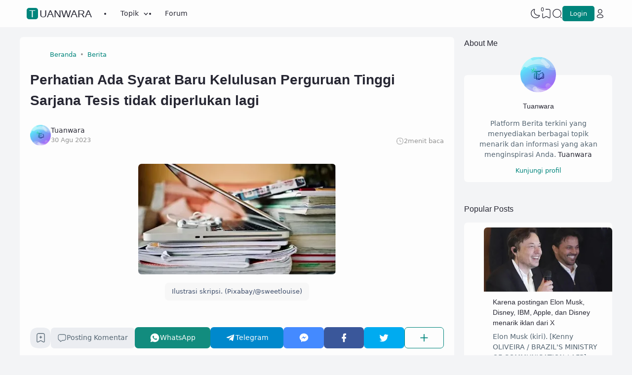

--- FILE ---
content_type: text/html; charset=UTF-8
request_url: https://www.tuanwara.com/2023/08/perhatian-ada-syarat-baru-kelulusan.html
body_size: 84012
content:
<!DOCTYPE html>
<html dir='ltr' lang='id-ID' xmlns='http://www.w3.org/1999/xhtml' xmlns:b='http://www.google.com/2005/gml/b' xmlns:data='http://www.google.com/2005/gml/data' xmlns:expr='http://www.google.com/2005/gml/expr'><head>
<!-- TITLE -->
<title>Perhatian Ada Syarat Baru Kelulusan Perguruan Tinggi Sarjana Tesis tidak diperlukan lagi - Tuanwara</title><meta content='Perhatian Ada Syarat Baru Kelulusan Perguruan Tinggi Sarjana Tesis tidak diperlukan lagi - Tuanwara' property='og:title'/><meta content='Perhatian Ada Syarat Baru Kelulusan Perguruan Tinggi Sarjana Tesis tidak diperlukan lagi - Tuanwara' property='og:image:alt'/><meta content='Perhatian Ada Syarat Baru Kelulusan Perguruan Tinggi Sarjana Tesis tidak diperlukan lagi - Tuanwara' name='twitter:title'/><meta content='Perhatian Ada Syarat Baru Kelulusan Perguruan Tinggi Sarjana Tesis tidak diperlukan lagi - Tuanwara' name='twitter:image:alt'/><meta content='Tuanwara' property='og:site_name'/>
<!-- DESCRIPTION -->
<meta content='Menteri Pendidikan, Kebudayaan, Riset dan Teknologi (Mendikbudristek) Nadiem Makarim membuat kebijakan baru' name='description'/><meta content='Menteri Pendidikan, Kebudayaan, Riset dan Teknologi (Mendikbudristek) Nadiem Makarim membuat kebijakan baru' property='og:description'/><meta content='Menteri Pendidikan, Kebudayaan, Riset dan Teknologi (Mendikbudristek) Nadiem Makarim membuat kebijakan baru' name='twitter:description'/>
<!-- CANONICAL -->
<link href='https://www.tuanwara.com/2023/08/perhatian-ada-syarat-baru-kelulusan.html' rel='canonical'/><link href='https://www.tuanwara.com/2023/08/perhatian-ada-syarat-baru-kelulusan.html?m=1' rel='alternate'/><meta content='https://www.tuanwara.com/2023/08/perhatian-ada-syarat-baru-kelulusan.html' property='og:url'/>
<!-- THUMBNAIL -->
<meta content='https://blogger.googleusercontent.com/img/b/R29vZ2xl/AVvXsEjUT-jxM_Kc8zGBWW9CAHPmlaLzLJqYGWgXd4gcknDXnEH_nyxbgr7tmBPRmb395V4hnnHXtqWfuKcr2SZy6woLumRcoEIhSSPlJWqG79t06Rbrgmj5FkEQEPyN0qljYyMhFo5qjg3sPxvCzjFV-v6cu2kb2qcb6iD-Aa3BlxWB_r0_VYB6h4qFn_pwlsQ/w400-h224/Syarat%20Baru%20Kelulusan%20Perguruan%20Tinggi.webp' property='og:image'/><meta content='https://blogger.googleusercontent.com/img/b/R29vZ2xl/AVvXsEjUT-jxM_Kc8zGBWW9CAHPmlaLzLJqYGWgXd4gcknDXnEH_nyxbgr7tmBPRmb395V4hnnHXtqWfuKcr2SZy6woLumRcoEIhSSPlJWqG79t06Rbrgmj5FkEQEPyN0qljYyMhFo5qjg3sPxvCzjFV-v6cu2kb2qcb6iD-Aa3BlxWB_r0_VYB6h4qFn_pwlsQ/w400-h224/Syarat%20Baru%20Kelulusan%20Perguruan%20Tinggi.webp' name='twitter:image'/>
<!-- Google tag (gtag.js) -->
<script async='async' src='https://www.googletagmanager.com/gtag/js?id=G-TMH1JNY652'></script>
<script>
  window.dataLayer = window.dataLayer || [];
  function gtag(){dataLayer.push(arguments);}
  gtag('js', new Date());

  gtag('config', 'G-TMH1JNY652');
</script>
<!-- KEYWORD -->
<meta content='berita terkini, informasi inspiratif, portal berita, gaya hidup, teknologi, bisnis, hiburan, tips karir, pengembangan diri, berita indonesia, artikel menarik' name='keywords'/>
<meta content='Berita Viral, Startup, Inovasi Teknologi, Keuangan Pribadi, Kesehatan Mental, Kisah Sukses, Produktivitas, Wisata Domestik, Resensi Film, Tren Fashion' property='article:tag'/>
<!-- AUTHOR -->
<meta content='Tuanwara' name='author'/>
<meta content='Tuanwara' property='article:author'/>
<link href='https://www.blogger.com/profile/06996932274703175156' rel='me'/>
<link href='https://www.blogger.com/profile/06996932274703175156' rel='author'/>
<link href='https://www.blogger.com/profile/06996932274703175156E' rel='publisher'/>
<meta content='tuanwara' property='fb:admins'/>
<meta content='https://www.facebook.com/tuanwara' property='article:author'/>
<meta content='https://www.facebook.com/tuanwara' property='article:publisher'/>
<meta content='@tuanwara' name='twitter:site'/>
<meta content='@tuanwara' name='twitter:creator'/>
<!-- TRACKING CODE -->
<meta content='1mInuuNUFfyweCa9HWfuLsvoPMwYMHiGnfbVep7TEAo' name='google-site-verification'/>
<meta content='MzNMbC9DMmQ3REtuOGRjM2trN2RMUCtPK3BqNWEwSkp0WTh4Nlg1N0VpMD01' name='dmca-site-verification'/>
<meta content='2cce3f1f7280f8e0604655fafc7d8959d6dd07d6d3a3d51165899f1cb193e1e9' name='ahrefs-site-verification'/>
<meta content='eea1228c185bab06' name='yandex-verification'/>
<meta content='4C297864C539B92C0BA7038FDAFD59A9' name='msvalidate.01'/>
<meta content='69b88d4565bfaaad914dfd019e9eb66f' name='p:domain_verify'/>
<!-- FAVICON -->
<link href='https://www.tuanwara.com/favicon.ico' rel='icon' type='image/x-icon'/><link href='https://www.tuanwara.com/favicon.ico' rel='apple-touch-icon'/>
<!-- THEME COLOR (MOBILE ONLY) -->
<meta content='#00857c' name='theme-color'/>
<meta content='#00857c' name='msapplication-navbutton-color'/>
<meta content='#00857c' name='apple-mobile-web-app-status-bar-style'/>
<meta content='yes' name='apple-mobile-web-app-capable'/>
<!-- BLOG FEED -->
<meta content='blogger' name='generator'/><link href='https://www.blogger.com/openid-server.g' rel='openid.server'/><link href='https://www.tuanwara.com/' rel='openid.delegate'/><link href='https://www.tuanwara.com/feeds/posts/default' rel='alternate' title='Tuanwara - Atom' type='application/atom+xml'/><link href='https://www.tuanwara.com/feeds/posts/default?alt=rss' rel='alternate' title='Tuanwara - RSS' type='application/rss+xml'/>
<!-- OPEN GRAPH -->
<meta content='article' property='og:type'/><meta content='id_ID' property='og:locale'/><meta content='en_US' property='og:locale:alternate'/><meta content='summary_large_image' name='twitter:card'/>
<!-- ROBOTS INDEX -->
<meta content='width=device-width, initial-scale=1.0, user-scalable=1.0, minimum-scale=1.0, maximum-scale=5.0' name='viewport'/><meta content='text/html; charset=UTF-8' http-equiv='Content-Type'/><meta content='IE=Edge' http-equiv='X-UA-Compatible'/><meta content='all' name='robots'/><meta content='all' name='googlebot'/><meta content='all' name='Googlebot-Image'/><meta content='all' name='MSNBot'/><meta content='all' name='MSNBot-Media'/>
<!-- PRELOAD -->
<!-- <link as='script' href='//pagead2.googlesyndication.com' rel='preload'/> -->
<!-- PRECONNECT -->
<link crossorigin='crossorigin' href='https://www.tuanwara.com/feeds/posts/summary' rel='preconnect dns-prefetch'/><link crossorigin='crossorigin' href='https://source.igniel.com' rel='preconnect dns-prefetch'/><link crossorigin='crossorigin' href='//fonts.gstatic.com' rel='preconnect dns-prefetch'/><link href='//fonts.googleapis.com' rel='preconnect dns-prefetch'/><link href='//cdn.statically.io' rel='preconnect dns-prefetch'/><link href='//blogger.googleusercontent.com' rel='preconnect dns-prefetch'/><link href='//4.bp.blogspot.com' rel='preconnect dns-prefetch'/><link href='//2.bp.blogspot.com' rel='preconnect dns-prefetch'/><link href='//3.bp.blogspot.com' rel='preconnect dns-prefetch'/><link href='//4.bp.blogspot.com' rel='preconnect dns-prefetch'/><link href='//lh1.googleusercontent.com' rel='preconnect dns-prefetch'/><link href='//lh2.googleusercontent.com' rel='preconnect dns-prefetch'/><link href='//lh3.googleusercontent.com' rel='preconnect dns-prefetch'/><link href='//lh4.googleusercontent.com' rel='preconnect dns-prefetch'/><link href='//img.youtube.com' rel='preconnect dns-prefetch'/><link href='//i.ytimg.com' rel='preconnect dns-prefetch'/><link href='//apis.google.com' rel='preconnect dns-prefetch'/><link href='//ajax.googleapis.com' rel='preconnect dns-prefetch'/><link href='//www.google-analytics.com' rel='preconnect dns-prefetch'/><link href='//googleads.g.doubleclick.net' rel='preconnect dns-prefetch'/><link href='//www.gstatic.com' rel='preconnect dns-prefetch'/><link href='//www.googletagservices.com' rel='preconnect dns-prefetch'/><link href='//tpc.googlesyndication.com' rel='preconnect dns-prefetch'/><link href='//www.googletagmanager.com' rel='preconnect dns-prefetch'/>
<!-- EXTERNAL SCRIPT -->
<!-- Google tag (gtag.js) -->
<script async='true' src='https://www.googletagmanager.com/gtag/js?id=G-TMH1JNY652'></script>
<script>
        window.dataLayer = window.dataLayer || [];
        function gtag(){dataLayer.push(arguments);}
        gtag('js', new Date());
        gtag('config', 'G-TMH1JNY652');
      </script>
<link href='https://fonts.googleapis.com/css2?family=JetBrains+Mono&display=swap' rel='stylesheet'/>
<script>//<![CDATA[
eval(function(p,a,c,k,e,r){e=function(c){return(c<a?'':e(parseInt(c/a)))+((c=c%a)>35?String.fromCharCode(c+29):c.toString(36))};if(!''.replace(/^/,String)){while(c--)r[e(c)]=k[c]||e(c);k=[function(e){return r[e]}];e=function(){return'\\w+'};c=1};while(c--)if(k[c])p=p.replace(new RegExp('\\b'+e(c)+'\\b','g'),k[c]);return p}('k 9=["\\c\\g\\d\\c\\l\\h\\7\\m\\n\\a\\e\\i","\\g\\7\\8\\o\\8\\7\\b","\\p","\\f\\a\\8\\a\\q\\8\\r\\7\\b\\7","\\f\\a\\e\\i","\\s\\7\\8\\t\\8\\8\\e\\c\\u\\j\\8\\7","\\f\\v\\w\\j\\b\\7\\d\\8\\x\\h\\7\\b\\7\\d\\8"];(()=>{y(z[9[1]](9[0])===9[2]){A[9[6]][9[5]](9[3],9[4])}})()',37,37,'|||||||x65|x74|_0xb9cc|x61|x6D|x69|x6E|x72|x64|x67|x6C|x6B|x75|var|x70|x78|x44|x49|x31|x2D|x68|x73|x41|x62|x6F|x63|x45|if|localStorage|document'.split('|'),0,{}));
//]]></script>
<style id='page-skin-1' type='text/css'><!--
/* ======================================
IGNIPLEX: Premium Blogger Theme - Designed Ignie
======================================
Name      : IGNIPLEX
Version   : 3
Date      : February 11, 2023
Demo      : igniplex.blogspot.com
Type      : Premium (Paid)
Designer  : Igniel
Country   : Indonesia
***************************************
This theme is premium (paid).
You can only get it by purchasing officially.
If you get it for free through any method, that means you get it illegally.
*************************************** */
@font-face {font-family: 'Open Sauce One';font-style: normal;font-weight: 400;font-display: swap;src: local('Open Sauce One'), url('https://cdn.statically.io/gh/igniel/Open-Sauce-Fonts/6eea53f9/fonts/OpenSauceOne-Regular.ttf') format('woff');}@font-face {font-family: 'Open Sauce One';font-style: italic;font-weight: 400;font-display: swap;src: local('Open Sauce One'), url('https://cdn.statically.io/gh/igniel/Open-Sauce-Fonts/6eea53f9/fonts/OpenSauceOne-Italic.ttf') format('woff');}@font-face {font-family: 'Open Sauce One';font-style: italic;font-weight: 500;font-display: swap;src: local('Open Sauce One'), url('https://cdn.statically.io/gh/igniel/Open-Sauce-Fonts/6eea53f9/fonts/OpenSauceOne-MediumItalic.ttf') format('woff');}@font-face {font-family: 'Open Sauce One';font-style: normal;font-weight: 500;font-display: swap;src: local('Open Sauce One'), url('https://cdn.statically.io/gh/igniel/Open-Sauce-Fonts/6eea53f9/fonts/OpenSauceOne-SemiBold.ttf') format('woff');}@font-face {font-family: 'Open Sauce One';font-style: italic;font-weight: 500;font-display: swap;src: local('Open Sauce One'), url('https://cdn.statically.io/gh/igniel/Open-Sauce-Fonts/6eea53f9/fonts/OpenSauceOne-SemiBoldItalic.ttf') format('woff');}@font-face {font-family: 'Open Sauce One';font-style: normal;font-weight: 600;font-display: swap;src: local('Open Sauce One'), url('https://cdn.statically.io/gh/igniel/Open-Sauce-Fonts/6eea53f9/fonts/OpenSauceSans-Bold.ttf') format('woff');}@font-face {font-family: 'Open Sauce One';font-style: italic;font-weight: 600;font-display: swap;src: local('Open Sauce One'), url('https://cdn.statically.io/gh/igniel/Open-Sauce-Fonts/6eea53f9/fonts/OpenSauceSans-BoldItalic.ttf') format('woff');}@font-face {font-family: 'Open Sauce One';font-style: normal;font-weight: 700;font-display: swap;src: local('Open Sauce One'), url('https://cdn.statically.io/gh/igniel/Open-Sauce-Fonts/6eea53f9/fonts/OpenSauceSans-ExtraBold.ttf') format('woff');}@font-face {font-family: 'Open Sauce One';font-style: italic;font-weight: 700;font-display: swap;src: local('Open Sauce One'), url('https://cdn.statically.io/gh/igniel/Open-Sauce-Fonts/6eea53f9/fonts/OpenSauceSans-ExtraBoldItalic.ttf') format('woff');}:root {--primary: #00857c;--invertColor: #fdfdfd;--headerBg: #fdfdfd;--headerText: #272733;--bodyBg: #f3f4f6;--fontBody: 'Open Sauce One', system-ui, -apple-system, BlinkMacSystemFont, 'Ubuntu', 'Segoe UI', 'Oxygen-Sans', 'Helvetica Neue', Arial, sans-serif;--fontTitle: 'Open Sauce One', Arial, sans-serif;--footerBg: #fdfdfd;--footerLink: #00857c;--footerText: #3a4a68;--postBg: #fdfdfd;--postLink: #00857c;--tx-100: #272733;--tx-85: #3a4a68;--tx-75: #536471;--tx-50: #949494;--tx-md: .9rem;--tx-sm: .785rem;--bg-75: #ebedf1;--bg-50: #dbdee3;--border: #d2d7e2;--light: #fdfdfd;--syn: #f4f6fa;}[data-theme="dark"] {--headerBg: var(--postBg);--headerText: var(--tx-100);--bodyBg: #161b22;--footerBg: var(--postBg);--footerText: var(--tx-85);--postBg: #1b212a;--postLink: #00857c;--tx-100: #efefef;--tx-85: #9dafbd;--tx-75: #9ba3b5;--tx-50: #687082;--bg-75: #212933;--bg-50: #14181f;--border: #31394d;--light: #20242c;--syn: #1f2631;} * {box-sizing: border-box;}html, body {font-size: 14px;font-weight: 400;line-height: 1.5;scroll-behavior: smooth;transition: background-color .3s, color .2s;}html, body, button, .post-body pre:after {font-family: var(--fontBody);}body {margin: 0;padding: 0;overflow-x: hidden;word-break: break-word;text-rendering: optimizeLegibility;-webkit-font-smoothing: antialiased;-moz-osx-font-smoothing: grayscale;-webkit-tap-highlight-color: transparent;}a, a:hover, a:link, a:visited {outline: none;text-decoration: none;}blockquote {border-top: 1px solid var(--border);border-bottom: 1px solid var(--border);line-height: 1.6em;margin: 3rem 0 2rem;padding: 2.25rem 1.5rem 2rem;}blockquote:before {background: var(--postBg) url("data:image/svg+xml,%3Csvg viewBox='0 0 24 24' xmlns='http://www.w3.org/2000/svg'%3E%3Cpath d='M14,17H17L19,13V7H13V13H16M6,17H9L11,13V7H5V13H8L6,17Z' fill='%23515a5d'/%3E%3C/svg%3E") top center / 3.25rem no-repeat;height: 3.5rem;left: 0;margin: auto;right: 0;top: -1.5rem;width: 4rem;}[data-theme="dark"] blockquote:before {background-image: url("data:image/svg+xml,%3Csvg viewBox='0 0 24 24' xmlns='http://www.w3.org/2000/svg'%3E%3Cpath d='M14,17H17L19,13V7H13V13H16M6,17H9L11,13V7H5V13H8L6,17Z' fill='%239ba3b5'/%3E%3C/svg%3E");}blockquote footer {font-style: italic;line-height: normal;margin-top: 1rem;text-align: right;}blockquote footer:before, blockquote footer:after {content: '\2014';margin-top: .5rem;}blockquote footer:before {margin-right: .5rem;}blockquote footer:after {margin-left: .5rem;}code, kbd, mark {padding: .15rem .5rem;}details, summary, input {outline: none;}details summary::marker {display: none;font-size: 0;list-style-type: none;}details summary::-webkit-details-marker {display: none;font-size: 0;list-style-type: none;}details summary::-moz-list-bullet {display: none;font-size: 0;list-style-type: none;}figure {margin: 0;}h1, h2, h3, h4, h5, h6, .t, .title {font-family: var(--fontTitle);}hr {border: 0 solid var(--tx-75);border-top-width: 7px;margin: 2rem auto;overflow: visible;width: 7px;}hr:before, hr:after {border: 0 solid var(--tx-75);border-top-width: 5px;top: -6px;width: 5px;}hr:before {left: -20px;}hr:after {right: -20px;}img {height: auto;max-width: 100%;}kbd {border: 1px solid rgba(10, 10, 10, .15);box-shadow: 0 1px 1px rgb(12 13 14 / 15%), inset 0 1px 0 0 var(--postBg);text-shadow: 0 1px 0 var(--postBg);}path, polygon, ellipse, line, circle, rect {clip-rule: evenodd;fill: none;fill-rule: evenodd;stroke-linecap: round;stroke-linejoin: round;stroke-miterlimit: 10;stroke-width: 1.5px;}.table, #sitemap2 {white-space: nowrap;overflow: auto;}table {border-collapse: collapse;border-spacing: 0;}td,th {padding: 0;}.s {align-self: flex-start;position: sticky;position: -webkit-sticky;}.clipboard {height: 0;opacity: 0;}.ignielSquircle {clip-path: url(#ignielSquircle);}.squircle-hover {justify-content: center;height: 22px;width: 22px;}.widget-title.f, .post-info, .post-comments a, .post-body pre:after, .cover, .modal, .lightbox, .modal-inner, header > .inner, .nav a, .nav .dropdown span, .nav ul , .search-form, .tool, .me a, .not-found, .offer-info, .offer-info .post-comments a, .post-info-right >*, .toc-title, .post-pagination, .pager-title .indicator, .youtubelazy figure:before, .share, .share a, .share-more, .share-box-top, .share-box-content span, .comment-sort, .Label li, .profile-avatar.noimg, .comment-expand, .FollowByEmail form, .squircle-hover, .multi .bm-icon, .post .post-labels, .lightbox-open, .spoiler summary, [class*="-arrow"] .arrow, .grid-inner .expand:before, .grid-inner .expand:after, .post-action, .single .post-comments, .share-mobile, .comment-creator, .comment-opt-content li, .comment-footer, summary.hier-top, .a-reply, .ablock {align-items: center;}body, .count, .notfound .post-comments i {background-color: var(--bodyBg);}header, .search-input, .bookmark i {background-color: var(--headerBg);}.bg-primary, button, .btn-primary, .totop, .blog-pager:not(.pager-title) a, .comment-thread .continue a, .glide__dots button.glide__bullet--active, .glide__dots button:hover, .post-pagination li a:hover, .post-pagination .selected, .carousel .dot.active, .tabs.syntax .current:before, .share-more:hover, .BlogArchive select:hover, .spoiler summary:after, .post .post-labels a, .toc-icon:before {background-color: var(--primary);}.bg-100, .article, aside .widget-content, .Label .cloud li, .share-box, .custom-2-inner, .comment-avatar, .glide__dots button, .related-bottom-inner.noimage, .post-comments i, .carousel-tx, [class*="-arrow"] button, .carousel span {background-color: var(--postBg);}.menu ul ul, .links, .btn-disabled {background-color: var(--light);}.bg-75, .links .head, .social, .menu .head, .FollowByEmail form input[type="email"], .post-body .box, .share-copy-input, .share-box-content a, .share-box-content span, .comments-replies .comment-avatar, .bookmark-title, .caption, .profile-avatar.noimg, .post-pagination li a {background-color: var(--bg-75);}.bg-50, code, kbd {background-color: var(--bg-50);}.skl-top, .skl-bottom, .skl-grid, .skl-slide, .post-body pre:after, .bookmark img, .BlogArchive select {background-color: var(--bg-50);}.post-body pre, .post-body pre:before, .post-body pre i.copy:before, .tabs.syntax li, .tabs.syntax .content, .accordion {background-color: var(--syn);}button.outline, button.outline.download, button.outline.demo, .search button, .custom-post-1 .skl li, aside .Profile .individual, aside .Label .widget-content:not(.list), aside .BlogArchive .widget-content.dropdown, table tr:nth-child(odd) td, .FollowByEmail button, .FollowByEmail button:hover, .post-body pre code, .comments .footer, .related-bottom .skeleton li, #HTML19 .widget-content, #HTML20 .widget-content, .Image .widget-content, .comments .comment-form, #sitemap2::-webkit-scrollbar, #sitemap2::-webkit-scrollbar-track, #sitemap2::-webkit-scrollbar-corner, .table::-webkit-scrollbar, .table::-webkit-scrollbar-track, .table::-webkit-scrollbar-corner {background-color: transparent;}code, kbd, mark, .slider-label >*, .slider-label .btn-primary, .Label .cloud li, .count, .skl-bottom, .feat-thumb, .notitle .feat-inner, .custom-post-4 .post-labels >*, .custom-post-4 .btn-primary, .post-comments i, .post-footer-inner >*, .post .post-labels a {border-radius: 5px;}button, .btn-primary, .btn-disabled, .btn-error, .menu ul ul, .links, .single .posts, .post-body pre, .FollowByEmail form input[type="email"], .skl-grid, .skl-slide, .skl-top, .pop-thumb, .comment-thread ol > li, .comment-form, .slider .grid li, .menu .ava, aside .widget-content, .profile-inner, .footer .PopularPosts .big img, .article, .post-body .tabs.syntax pre:after, .post-author, .author-avatar img, .comment-avatar, .share-box, .Image img, .custom-2-inner, .custom-post-4 li, .comment-inner, .post-comments a:before, noimage, .related-middle-inner .skl-top, .related-bottom-inner, .offer-inner .skl-top, .post-body .box, .dropdown select, .offer-thumb, .blog-pager:not(.pager-title) >*, .share-button a, .share-more, .share-copy-input, .comment-thread .continue a, table.tr-caption-container td, .post-body img, .youtubelazy, .toc, .post-pagination li >*, .comment-opt-content, .bookmark i, .bookmark-wrapper, .spoiler, .carousel, .caption, .grid-inner .expand:before, .footer-inner, .single .post-comments, .accordion, .toc-overlay {border-radius: 7px;}hr, hr:before, hr:after, .round, .ripple div, .glide__dots button, .toc-title:after, .spoiler summary:after, .tabs.syntax .current:before, .toc-icon:before, #sitemap2::-webkit-scrollbar-thumb, .table::-webkit-scrollbar-thumb {border-radius: 100px;}.menu ul > li > ul > li:first-of-type > a {border-radius: 7px 7px 0 0;}.ignielSquircle, img.ignielSquircle {border-radius: 0;line-height: 0;}button, .btn-primary, .btn-disabled, .btn-error, input, iframe, textarea, table.tr-caption-container, table.tr-caption-container td, [data-theme="dark"] table.tr-caption-container td, .dropdown select {border: 0;}.primary-hover:hover, *:checked ~ .primary-hover, *:checked ~ .primary-hover:before, li:hover > .primary-hover, .primary-hover:hover, .primary-hover:hover::before {border-color: var(--primary);}.box-shadow, .nav ul ul {box-shadow: 1px 7px 15px 3px rgba(10, 10, 10, .3);}button:hover, button.download:hover, button.demo:hover, .btn-primary:hover, .blog-pager:not(.pager-title) a:hover, .share-button a:hover {box-shadow: inset 0 0 0 99999px rgba(255,255,255,.15);}main:after, #sticky:after {clear: both;}blockquote:before, button.download:before, button.demo:before, hr:before, hr:after, .links:before, .menu li ul:before, .squircle-hover:before, main:after, #sticky:after, .skl-top:after, .skl-bottom:after, .slider-thumb:after, .custom-post-4 .snippet-thumb:after, .post-body pre i.copy:before, .youtubelazy figure:before, .comment-actions:before, .bookmark-wrapper:before {content: '';}.footer, .credit {color: var(--footerText);}.nav, .nav a, .nav .dropdown span {color: var(--headerText);}button, button a, a button, .btn-primary, .btn-primary:hover, a.btn-primary, .btn-error, .blog-pager:not(.pager-title) >*:not(.btn-disabled, .next, .prev):hover, .blog-pager:is(.infinite-scroll, .pager-label) >*:not(.btn-disabled), .comment-thread .continue a, .post-pagination li a:hover, .post-pagination .selected, .grid-inner .expand, .share-more:hover::before, .share-more:hover i, .BlogArchive select:hover:hover, .spoiler summary:after {color: var(--invertColor);}.tx-primary, .primary-hover:hover, *:checked ~ .primary-hover, li:hover > .primary-hover, .primary-hover:hover, .primary-hover:hover::before, a:hover, button.outline, .nav > ul > li:hover > *, .nav ul ul li:hover >*, .nav .dropdown .dropdown:hover span, .me li:hover a, .offer-info a:hover, .post-info span:hover a, .drop, aside .hier details.open[open] summary:before, aside .hier details.open summary:before, .count.tx-primary, .toc-title:after, .related-bottom .noimage li:before, .tabs .current, .tabs li:hover, .share-more:before, .share-box-content div:hover i {color: var(--primary);}.tx-100, a.tx-100:not(:hover), html, body, a, h1, h2, h3, h4, h5, h6, .t, blockquote, code, kbd, .post-body .box, .footer .LinkList a:not(:hover) {color: var(--tx-100);}.tx-85, blockquote footer, .post-body pre, .post-body pre code, .post-body pre:before, .post-body pre i.copy:after, .toc-overlay, .toc-overlay a:not(:hover), #sitemap2 a {color: var(--tx-85);}.tx-75, *[class] a.tx-75:not(:hover), .nav li li a, .nav .dropdown .dropdown span, .me a, .FollowByEmail form input[type="email"], .FollowByEmail form input[type="email"]::placeholder, .BlogArchive .post li, .PopularPosts .noimage li:before, .footer .pop-snippet, .listen:before {color: var(--tx-75);}.tx-50, a.tx-50:not(:hover), .post-filter .item:before, .post-body figcaption, .notfound-inner:before, .search-input::placeholder {color: var(--tx-50);}.slider, .slider-text a, .share a, .custom-post-4 .widget-content a {color: var(--invertColor);}.pointer, button, .nav label, .nav li, .hier details.open[open] summary:before, .hier details.open summary:before, .dropdown select, #header label, .post-body pre i.copy:before, .youtubelazy figure, .toc-title, .tabs li, .accordion summary, .post-body img, details summary {cursor: pointer;}.show, blockquote footer, .Header img, .grid .slider-text a, main:after, #sticky:after, .nav ul ul, .nav li li a, .me ul, .Label .show-more, .Label input:checked ~ .show-more .h, .BlogArchive .show-more, .BlogArchive .check:checked ~ .archive-remaining, .BlogArchive .check:checked ~ .show-more .h, .post-body pre code, .search .check:checked ~ button, .mode input:checked ~ label .h, .slider img, .related-middle.noimage ul, .swipe-inner::-webkit-scrollbar, .carousel-inner::-webkit-scrollbar, .ignielParallax, .input-expand:checked ~ .comment-expand .comment-expand-show, .ignielPagination:not(.h) {display: block;}.f, .nav ul, .menu-inner label, .nav a, .nav .dropdown span, .me a, .Label a, .Label li, .BlogArchive .FLAT a, .BlogArchive .FLAT li, .post-body pre:after, .youtubelazy figure:before, .comments > li, .comments-replies > li, .squircle-hover, .tabs ul, .tabs ol, .accordion summary, .spoiler summary, .gallery.swipe .swipe-inner, .carousel-inner, .grid-inner .expand:before, .grid-inner .expand:after, .custom-post-2 .post-inner.f {display: -webkit-box;display: -webkit-flex;display: -moz-box;display: -ms-flexbox;display: flex;}.g, .grid-inner {display: grid;}blockquote footer:before, blockquote footer:after, [class*="btn-"]:not(.f), .ripple, button.download:before, button.demo:before, .links .follow a, .offer-title > a, .BlogArchive .FLAT a, .BlogArchive .hier .t, .Label .selected span:first-of-type, .infinite-scroll span span, #top-continue.continue, .menu .follow a:before, .comment-header .datetime, .Label a, .share-box-content i {display: inline-block;}.h, .replaced, .hidden, .check, .Label input:checked ~ .show-more .more, .BlogArchive .check:checked ~ .show-more .more, .search .check:checked ~ .open, .mode input:checked ~ label .dk, .notitle.nodesc .feat-inner, .multi .post-labels >*:not(:first-of-type), .comment-actions .item-control, .comment-footer.h, .a-cancel.h, .footers .no-items, .input-expand:checked ~ .comment-expand .comment-expand-hide, .tabs .content:not(.visible), .tabs ul::-webkit-scrollbar, .ignielPagination, .slider .grid li:nth-child(n+6) {display: none;}.hover-zoom:hover img, .article:hover .snippet-thumb img, .article:hover .feat-thumb img, .PopularPosts li:hover img, .youtubelazy figure:hover img {filter: brightness(80%);}.share-box-content a:hover path, .comment-opt label:hover path, .comment-opt-expand:checked ~ label path, .ablock-icon .fill path, .a-reply .fill path {fill: var(--primary);}.blog-posts, .blog-posts > .article, .related-bottom-inner.gd ul, .related-bottom-inner.gd:not(.noimage) li, .PopularPosts .big, .Label .cloud ul, .custom-post-2 .post-inner {flex-wrap: wrap;}code, kbd, pre, samp, .share-copy-input {font-family: SFMono-Regular, SF Mono, 'JetBrains Mono', 'Roboto Mono', 'Source Code Pro', Consolas, Menlo, Monaco, Liberation Mono, monospace, sans-serif;}.tx-md, .tr-caption, .post-body figcaption, .caption {font-size: var(--tx-md);}.tx-sm, .post-body pre i.copy:after, .spoiler summary:after {font-size: var(--tx-sm);}blockquote footer, code, kbd, .search-input, .toc ol, .toc-title:after, .related-middle-inner, .comment-date:before {font-size: 1rem;}.links .t, .grid .slider-text, .post-title, .related-middle > .t, .author-name, .Profile .t, .post-body, table thead, .offer-title > a, .custom-post-2 .post-title, .not-found .text, .bookmark-title, .related-bottom-inner:not(.noimage.nosnippet) .related-title, .toc-overlay .toc-title {font-size: 1.0715rem;line-height: 1.625em;}blockquote, .nav .dropdown span:after, .glide .slider .post:first-child .post-title, .hier .haspost summary:after, .comment-expand:after {font-size: 1.5rem;}.share i, .share-box-content i, .carousel i, .read-time i {font-style: normal;}h1, h2, h3, h4, h5, h6, .b, .t, .title, .post-title, .hier details.open[open] summary:before, .hier details.open summary:before, .accordion summary, .pager-title a {font-weight: 500;}.post-body *:is(h1, h2, h3, h4, h5, h6) {font-weight: 600;}.single .blog-posts .entry-title, .comment-opt label, .notfound-inner:before {font-weight: 700;}.load, .slider-thumb, .slider img, .skl-top:after, .skl-bottom:after, .skl-grid, .slider .grid li:first-child .skl-grid {height: 100%;}single .blog-posts .entry-title, .post-body *:is(h1, h2, h3, h4, h5, h6) {line-height: 1.5em;}.center, .load, .ripple, header > .inner, .Header img, .slider, .igniplex, .footer-inner, .totop svg, .profile-avatar img, #billboard:not(.no-items), .slider .grid, .slider .swipe, .youtubelazy img, .youtubelazy figure:before, .middle {margin: auto;}.post-author, .post-body, .related-bottom, #comments, .post .post-footer, .feat-info, .offer ul, .single .blog-posts .post, .multi .blog-pager, .pager-label, .infinite-scroll {margin-top: 2rem;}header > .inner, .igniplex, .footer-inner, #billboard:not(.no-items), .slider .grid, .slider .swipe, .middle {max-width: calc(1160px + 40px);}[data-layout="1"] .igniplex, [data-layout="1"] .footer-inner, [data-layout="1"] #billboard:not(.no-items), [data-layout="1"] .slider .grid, [data-layout="1"] .slider .swipe, [data-layout="1"] .middle {max-width: 860px;}.hover-zoom .ignielSquircle, .noscroll, .Header h1, .Header h2, .article, .feat-thumb, .snippet-thumb, .pop-thumb, .skl-top, .skl-bottom, .skl-grid, .skl-slide, .slider .grid, .slider .grid li, .slider .swipe .swipe-inner li, .glide .slider-thumb, .custom-post-4 li, .Label li, .Label a, .BlogArchive li, .BlogArchive a, .breadcrumb ul, table, .label-remaining, .post-labels, .youtubelazy, .comment-avatar, .toc-overlay, .single .related-bottom-inner.gd .article {overflow: hidden;}.a, hr:before, hr:after, blockquote:before, .nav ul ul, .links:before, .skl-top:after, .skl-bottom:after, .squircle-hover:before, .FollowByEmail button, .slider-thumb:after, .custom-post-4 .snippet-thumb:after, .post-body pre:after, .post-body pre:before, .post-body pre i.copy:after, .post-body pre i.copy:before, .youtubelazy img, .youtubelazy figure:before, .youtubelazy iframe, .post-comments a:before, .bookmark-wrapper:before, .grid-inner .expand:before, .grid-inner .expand:after, .notfound-inner:before, .toc-icon:before {position: absolute;}.fi {position: fixed;}.r, hr, blockquote, .nav li, .me li, .slider li, .FeaturedPost .nodesc, .FeaturedPost .notitle, .post-body pre, .FollowByEmail form, .youtubelazy, .tabs {position: relative;}.FollowByEmail .icon path, .FollowByEmail button:hover path {stroke: var(--tx-100);}.ham path, .tool path, .tool polygon, .tool ellipse, .tool line, .tool circle, .tool rect {stroke: var(--headerText);}.no-post path, .not-found path, .blog-pager a path, .totop path, .multi .bm-icon path, .share-mobile path {stroke: var(--invertColor);}.stroke-primary path, .links .follow path, .menu .head .follow path, .links .follow line, .menu .head .follow line, .nav li:hover path, .me li:hover path, .squircle-hover:hover path, #ham:checked ~ header .tool .nav-icon path, .multi .post-comments a:hover path, .offer-info span:hover path, .Label li:hover path, .Label .selected path, .BlogArchive li:hover path, .FollowByEmail button path, .profile-show path, .comment-sort:hover path, .primary-hover:hover path, .bm-icon:hover path, .single .post-comments:hover path, .toc-icon:hover path, #toc-overlay:checked ~ .toc-icon path {stroke: var(--primary);}path, polygon, ellipse, line, circle, rect {stroke: var(--tx-75);}.fill path, .fill circle, .primary-hover:hover .fill path {fill: var(--tx-75);stroke: none;}.header, .center, .glide .slider-inner, .comment-thread .continue, .load, .tr-caption, .social a, .profile-inner, .FollowByEmail .title, .FollowByEmail .icon, .Label .cloud a, .Label .cloud .selected span:first-of-type, .comment-new, .share-box-content, .caption {text-align: center;}#sticky, .nav ul ul ul:before {top: 15px;}a, a:hover, .title, .t, blockquote footer, .single .blog-posts .entry-title, .post-body h1, .post-body h2, .post-body h3, .post-body h4, .post-body h5, .post-body h6, .share-more:before, .share-more i, .nav span {transition: color .3s;}html, button, blockquote, code, kbd, .btn-primary, .btn-primary:hover, .btn-primary:link, .btn-primary:visited, svg, path, polygon, ellipse, line, circle, rect, header, .swipe-up, .Header h1, .Header h2, .ripple div, blockquote:before, .nav li, .nav li ul:before, main, .article, .single .posts, .Label li, .blog-pager a, .post-body pre, .post-body pre code, table thead, table tr td, #sticky, .slider-thumb:after, .custom-post-4 .snippet-thumb:after, .comment-thread .continue a:hover, .post-body .box, .profile-show svg, .profile-show path, .comment-thread ol > li, .post-body pre:after, .post-body pre:before, .post-body pre i.copy:after, .post-body pre i.copy:before, .youtubelazy figure:before, .share-button a, .share-more, .comment-avatar, .footer-inner, .custom-2-inner, .comment-inner, .post-pagination li >*, .primary-hover, .bm-icon, .accordion summary:after, [class*="-arrow"] button, .carousel span, .post .post-labels a, .comments .comment-opt-content {transition: all .3s;}.bg-100, .bg-75, .bg-50, .links .head, .social, .widget-content, .credit, .FollowByEmail form input[type="email"], .skl-top, .skl-bottom, .skl-grid, .skl-slide, .post-labels >*, .post-footer-inner >*, .blog-pager >*, .comment-body, .comment-form, .profile-avatar.noimg, .glide__dots button, table.tr-caption-container td, .post-comments i, .bookmark-title, .tabs.syntax li, .tabs.syntax .content, .carousel-tx, .caption, .single .post-comments, .BlogArchive select, .count, .accordion {transition: background-color .3s;}hr, hr:before, hr:after, table, .me:before, .links:before, .post-body figcaption, .bookmark-wrapper:before, .tabs ul, .spoiler, .bm-more, .toc {transition: border-color .3s;}.label-remaining {transition: max-height .3s, margin .3s;}.totop, .search-input, .toc-title:after {transition: transform .3s;}.hover-zoom img, .slider img, .feat-thumb img, .snippet-thumb img, .PopularPosts img, .custom-post-1 img, .youtubelazy img {transition: transform .2s, filter .2s, opacity .2s linear;}.hover-zoom:hover img, .slider .post:hover img, .article:hover .feat-thumb img, .article:hover .snippet-thumb img, .PopularPosts li:hover img, .slider li:hover img, .custom-post-4 li:hover img {transform: scale(1.1);}button, .btn-primary, .btn-disabled, .btn-error, .Header h1, .Header h2, .nav li, .breadcrumb ul, .PopularPosts .noimage li:before, .count, .links .follow {white-space: nowrap;}iframe, .comment-form {width: 100%;}.nav-icon, .nav ul, .cover, .links:before, .slider .text, .slider .post, .article, .skl-top:after, .skl-bottom:after, .youtubelazy figure:before, .bookmark-wrapper:before, .post-action, [class*="-arrow"] .arrow {z-index: 1;}#main, aside {flex-shrink: 0;transition: all .3s linear;}.post-body h1, .single .blog-posts .entry-title, .no-post .text {font-size: 2rem;}svg, polygon, ellipse, line, circle, rect, button.download:before, button.demo:before {height: 1.5rem;width: 1.5rem;}.hover-zoom img, .slider img, .feat-thumb img, .snippet-thumb img, .PopularPosts img, .head .ava img, .youtubelazy img, .custom-post-4 li:hover img {object-fit: cover;width: 100vw;}.menu ul ul, .slider .post:hover .thumb:after, .slider li:hover .slider-thumb:after, .custom-post-4 li:hover .snippet-thumb:after, .cover, .modal, .lightbox, .links, .comment-opt-content, .bookmark-wrapper, .bm-icon .y, .bm input:checked ~ .bm-icon .x, .tabs .arrow, .ignielPagination.h, .comment-inner .input-expand:checked ~ .comments-replies {opacity: 0;visibility: hidden;}.post-body pre.copied:after, .post-body pre i.copy:hover::after, .team .h:checked ~ .modal, .bm input:checked ~ .bm-icon .y, .comment-opt-expand:checked ~ label:before, .tabs .arrow.active, #lightbox:checked ~ label, .ignielPagination:not(.h), .comments-replies {opacity: 1;visibility: visible;}.nav li:hover > ul, #ham:checked ~ header .links, #ham:checked ~ header .cover, #share:checked ~ .modal, #bookmark:checked ~ .bookmark-wrapper, .comment-opt-expand:checked ~ .comment-opt-content {opacity: 1;transform: translateY(0);-webkit-transform: translateY(0);visibility: visible;}.nav ul ul, .links {z-index: 2;}.nav ul ul, .links, .bookmark-wrapper {transform: translateY(-.75rem);-webkit-transform: translateY(-.75rem);transition: all .2s ease-in-out 0s, background-color .2s;}.post-body :is(ol, ul) {padding-inline-start: 2.5em;}.post-body :is(ol, ul, li) {list-style: revert;list-style-type: revert;}ul, ol, li, .toc :is(ol, ul, li), .related-middle :is(ol, ul, li), .post-pagination :is(ol, ul, li), .tabs ul, .tabs ol, .tabs li {list-style: none;list-style-type: none;margin: 0;padding: 0;}.slider .post:not(:first-child) .post-title a, .PopularPosts ul:not(.noimage) li:not(.big) .pop-content, .post-inner {display: -webkit-box;overflow: hidden;text-overflow: ellipsis;-webkit-box-orient: vertical;}.blog-pager, .comment-thread .continue {margin: 1rem 0 .5rem;width: 100%;}.load, .ripple {top: 0;bottom: 0;left: 0;right: 0;}.load {cursor: progress;}.ripple {height: 60px;width: 60px;}.ripple div {border: 2px solid var(--primary);-moz-animation: ignielRipple 1s cubic-bezier(0, 0.2, 0.8, 1) infinite;-o-animation: ignielRipple 1s cubic-bezier(0, 0.2, 0.8, 1) infinite;-webkit-animation: ignielRipple 1s cubic-bezier(0, 0.2, 0.8, 1) infinite;animation: ignielRipple 1s cubic-bezier(0, 0.2, 0.8, 1) infinite;}.ripple div:nth-child(2) {-moz-animation-delay: -0.5s;-o-animation-delay: -0.5s;-webkit-animation-delay: -0.5s;animation-delay: -0.5s;}.lazy {opacity: 0;transition: opacity .1s;}.lazyloaded, .slider .widget-content.lazyloaded, [class*="-arrow"] .arrow:hover {opacity: 1;}.fade {animation: ignielFade .1s ease-out;-moz-animation: ignielFade .1s ease-out;-webkit-animation: ignielFade .1s ease-out;-o-animation: ignielFade .1s ease-out;transition: opacity .1s linear;}.skeleton {cursor: progress;-webkit-user-select: none;-moz-user-select: none;-ms-user-select: none;user-select: none;width: 100%;}.skl-top, .skl-bottom, .skl-grid, .skl-slide {animation: skeleton 1s ease-in-out forwards infinite alternate;-webkit-animation: skeleton 1s ease-in-out forwards infinite alternate;transform-origin: top center;}.skl-top {height: 125px;}.skl-bottom {animation-delay: 200ms;height: 10px;margin-top: .5rem;}.skl-bottom.two {width: 75%;}.related-middle-inner .skl-bottom, .offer-inner .skl-bottom {margin-bottom: .75rem;width: 100%;}.related-middle-inner .right, .offer-inner .right {flex-basis: 100%;width: 100%;}.skl-grid {min-height: 185px;}.skl-slide {min-height: 340px;}table {width: 100%;margin: 2rem 0;border: 1px solid rgba(35, 45, 65, .15);border-collapse: unset;}table thead, table td {background-color: rgba(10, 10, 10, .025);}[data-theme="dark"] table thead, [data-theme="dark"] table td {background-color: rgba(38, 43, 51, .1);}table th, table tr td {border-right: 1px solid rgba(35, 45, 65, .15);}[data-theme="dark"] table, [data-theme="dark"] table th, [data-theme="dark"] table tr td {border-color: rgba(125,145,225,.075);}table th:last-child, table tr td:last-child {border-right: 0;}table th {padding: 1rem .75rem;}table tr td {text-align: left;vertical-align: top;}table tr td, .caption {padding: .65rem 1rem;}table.tr-caption-container tr, .caption {display: table;margin: auto;}.tr-caption, .post-body figcaption, .caption {line-height: 1.35rem;}table.tr-caption-container tr:first-child td a {padding: 0 !important;}button, .btn-primary, .btn-disabled, .btn-error {box-shadow: none;font-weight: 400;line-height: 1.5em;margin: 5px;outline: 0;padding: .75em 1.5em;}button.outline {border: 1px solid var(--primary);}button.outline:hover, button.outline.download:hover, button.outline.demo:hover {box-shadow: none;}button.download {background-color: #6dab3c;}button.download:before {vertical-align: -5px;margin-right: .5rem;background: url("data:image/svg+xml,%3Csvg viewBox='0 0 24 24' xmlns='http://www.w3.org/2000/svg'%3E%3Cpath d='M11.879 14.791V2.75' fill='transparent' stroke='%23fff'/%3E%3Cpath d='M14.795 11.8643L11.879 14.7923L8.96301 11.8643' fill='transparent' stroke='%23fff'/%3E%3Cpath d='M16.3702 7.25879C19.9492 7.58879 21.2502 8.92879 21.2502 14.2588C21.2502 21.3588 18.9392 21.3588 12.0002 21.3588C5.05924 21.3588 2.75024 21.3588 2.75024 14.2588C2.75024 8.92879 4.05024 7.58879 7.63024 7.25879' fill='transparent' stroke='%23fff'/%3E%3C/svg%3E") center no-repeat;}button.outline.download {border: 1px solid #6dab3c;color: #6dab3c;}button.outline.download:before {background-image: url("data:image/svg+xml,%3Csvg viewBox='0 0 24 24' xmlns='http://www.w3.org/2000/svg'%3E%3Cpath d='M11.879 14.791V2.75' fill='transparent' stroke='%236dab3c'/%3E%3Cpath d='M14.795 11.8643L11.879 14.7923L8.96301 11.8643' fill='transparent' stroke='%236dab3c'/%3E%3Cpath d='M16.3702 7.25879C19.9492 7.58879 21.2502 8.92879 21.2502 14.2588C21.2502 21.3588 18.9392 21.3588 12.0002 21.3588C5.05924 21.3588 2.75024 21.3588 2.75024 14.2588C2.75024 8.92879 4.05024 7.58879 7.63024 7.25879' fill='transparent' stroke='%236dab3c'/%3E%3C/svg%3E");}button.demo, .btn-error {background-color: #dc6060;}button.demo:before {vertical-align: -5px;margin-right: .5rem;background: url("data:image/svg+xml,%3Csvg viewBox='0 0 24 24' xmlns='http://www.w3.org/2000/svg'%3E%3Cpath d='M15.1643 12.0519C15.1643 13.7979 13.7483 15.2139 12.0023 15.2139C10.2563 15.2139 8.84033 13.7979 8.84033 12.0519C8.84033 10.3049 10.2563 8.88989 12.0023 8.88989C13.7483 8.88989 15.1643 10.3049 15.1643 12.0519Z' fill='transparent' stroke='%23fff'/%3E%3Cpath d='M2.75024 12.052C2.75024 15.332 6.89224 19.354 12.0022 19.354C17.1112 19.354 21.2542 15.335 21.2542 12.052C21.2542 8.769 17.1112 4.75 12.0022 4.75C6.89224 4.75 2.75024 8.772 2.75024 12.052Z' fill='transparent' stroke='%23fff'/%3E%3C/svg%3E") center no-repeat;}button.outline.demo {border: 1px solid #dc6060;color: #dc6060;}button.outline.demo:before{background-image: url("data:image/svg+xml,%3Csvg viewBox='0 0 24 24' xmlns='http://www.w3.org/2000/svg'%3E%3Cpath d='M15.1643 12.0519C15.1643 13.7979 13.7483 15.2139 12.0023 15.2139C10.2563 15.2139 8.84033 13.7979 8.84033 12.0519C8.84033 10.3049 10.2563 8.88989 12.0023 8.88989C13.7483 8.88989 15.1643 10.3049 15.1643 12.0519Z' fill='transparent' stroke='%23dc6060'/%3E%3Cpath d='M2.75024 12.052C2.75024 15.332 6.89224 19.354 12.0022 19.354C17.1112 19.354 21.2542 15.335 21.2542 12.052C21.2542 8.769 17.1112 4.75 12.0022 4.75C6.89224 4.75 2.75024 8.772 2.75024 12.052Z' fill='transparent' stroke='%23dc6060'/%3E%3C/svg%3E") }.btn-disabled, .btn-error, .not-allowed {cursor: not-allowed;}.infinite-scroll .btn-disabled {cursor: progress;}.btn-disabled {color: #a9a9a9;}.post-body .box {padding: .75rem 1rem;margin: 1.25rem 0;}.post-body .box :is(ol, ul) {padding-inline-start: 1.25em;}.post-body .box :is(ol, ul) :is(ol, ul) {padding-inline-start: 2.25em;}.post-body .box.green {background-color: #d4efee;color: #005955;}.post-body .box.blue {background-color: #deebf9;color: #004085;}.post-body .box.red {background-color: #ffecee;color: #69151d;}.post-body .box.yellow {background-color: #fff8e2;color: #4d3b00;}.post-body .box a {color: inherit;text-decoration: underline;}.post-body pre, .post-body pre code {overflow: auto;hyphens: none;-ms-hyphens: none;-webkit-hyphens: none;user-select: text;-khtml-user-select: text;-moz-user-select: text;-ms-user-select: text;-webkit-user-select: text;}.post-body pre {direction: ltr;margin: 1.5rem 0;padding: 1.5rem 1rem;text-align: left;white-space: pre-wrap;tab-size: 4;-moz-tab-size: 4;-o-tab-size: 4;}.post-body .tabs.syntax pre {background-color: transparent;border-radius: 0;margin: 0;padding: 0;}.post-body pre:before, .post-body pre i.copy:before {box-shadow: 0 0 15px 15px var(--syn);padding: 0 .5rem;right: .5rem;}.post-body pre:before {content: '</>';font-size: .75rem;top: .35rem;}.post-body .tabs.syntax pre:before {display: none;}.post-body .tabs.syntax pre i.copy:before {bottom: 0;right: 0;}.post-body pre.css:before {content: '.css';}.post-body pre.html:before {content: '.html';}.post-body pre.js:before {content: '.js';}.post-body pre.jquery:before {content: '.jQuery';}.post-body pre.php:before {content: '.php';}.post-body pre:after {content: attr(data-copy);bottom: 0;justify-content: center;left: 0;opacity: 0;right: 0;top: 0;visibility: hidden;}.post-body pre.copied {z-index: 2;}.post-body pre i.copy:before {background-image: url("data:image/svg+xml,%3Csvg viewBox='0 0 24 24' fill='none' xmlns='http://www.w3.org/2000/svg'%3E%3Cpath d='M17 13.4V16.4C17 20.4 15.4 22 11.4 22H7.6C3.6 22 2 20.4 2 16.4V12.6C2 8.6 3.6 7 7.6 7H10.6' stroke='%23515a5d' stroke-width='1px'/%3E%3Cpath d='M17 13.4H13.8C11.4 13.4 10.6 12.6 10.6 10.2V7L17 13.4Z' stroke='%23515a5d' stroke-width='1px'/%3E%3Cpath d='M11.6 2H15.6' stroke='%23515a5d' stroke-width='1px'/%3E%3Cpath d='M7 5C7 3.34 8.34 2 10 2H12.62' stroke='%23515a5d' stroke-width='1px'/%3E%3Cpath d='M21.9999 8V14.19C21.9999 15.74 20.7399 17 19.1899 17' stroke='%23515a5d' stroke-width='1px'/%3E%3Cpath d='M22 8H19C16.75 8 16 7.25 16 5V2L22 8Z' stroke='%23515a5d' stroke-width='1px'/%3E%3C/svg%3E");background-position: center;background-repeat: no-repeat;background-size: 1.5rem;bottom: 1.25rem;height: 1.5rem;width: 1.5rem;}[data-theme="dark"] .post-body pre i.copy:before {background-image: url("data:image/svg+xml,%3Csvg viewBox='0 0 24 24' fill='none' xmlns='http://www.w3.org/2000/svg'%3E%3Cpath d='M17 13.4V16.4C17 20.4 15.4 22 11.4 22H7.6C3.6 22 2 20.4 2 16.4V12.6C2 8.6 3.6 7 7.6 7H10.6' stroke='%239ba3b5' stroke-width='1px'/%3E%3Cpath d='M17 13.4H13.8C11.4 13.4 10.6 12.6 10.6 10.2V7L17 13.4Z' stroke='%239ba3b5' stroke-width='1px'/%3E%3Cpath d='M11.6 2H15.6' stroke='%239ba3b5' stroke-width='1px'/%3E%3Cpath d='M7 5C7 3.34 8.34 2 10 2H12.62' stroke='%239ba3b5' stroke-width='1px'/%3E%3Cpath d='M21.9999 8V14.19C21.9999 15.74 20.7399 17 19.1899 17' stroke='%239ba3b5' stroke-width='1px'/%3E%3Cpath d='M22 8H19C16.75 8 16 7.25 16 5V2L22 8Z' stroke='%239ba3b5' stroke-width='1px'/%3E%3C/svg%3E");}.post-body pre i.copy:after {content: 'Copy';bottom: 1.25em;font-style: normal;right: 1.5rem;opacity: 0;visibility: hidden;}.post-body .tabs.syntax pre i.copy:after {bottom: -.25em;}.post-body pre i.copy:hover::after {right: 4em;}.post-body .tabs.syntax pre i.copy:hover:after {right: 3.5em;}.post-body pre code {font-size: 1rem;max-height: 300px;line-height: 1.5rem;padding-left: 0;padding-right: 4rem;}.drop {float: left;font-size: 3.75rem;font-size: clamp(3.5rem, 3.4375rem + 0.2734vw, 3.75rem);line-height: 1.75rem;line-height: clamp(1.5rem, 1.4375rem + 0.2734vw, 1.75rem);margin-right: .5rem;margin-top: .275em;}.widget .title {font-size: 1.17em;margin-top: 0;overflow: hidden;text-overflow: ellipsis;white-space: nowrap;}.widget .widget-title .title {margin-bottom: 0;}.widget .title, .widget-title {margin-bottom: 1em;}.widget-title.f {gap: 2rem;justify-content: space-between;}:is([class*="custom-post"]) .title-label {min-width: 25%;text-align: right;}.Blog .title, #comments h3, .post-filter .all {text-transform: capitalize;}aside .widget .widget-content, main .section:not(.no-items), #main .widget:not(:last-of-type), .middle .section:not(.no-items), .custom-post-1 .widget:not(:last-of-type) .widget-content, .custom-post-2 .widget:not(:last-of-type) .widget-content {margin-bottom: 3rem;}aside .section, footer .section {width: 100%;}aside .Label .widget-content:not(.list), aside .BlogArchive .widget-content.dropdown, #HTML19 .widget-content, #HTML20 .widget-content, .Image .widget-content {padding: 0;}aside .widget-content, .profile-inner {padding: 1rem 1.25rem;}aside .widget-content .PopularPosts {border-top-left-radius: 10px;border-top-right-radius: 10px;}.Image .caption {display: block;margin-top: .5rem;}.ham svg {vertical-align: -5px;}.lightbox, .ablock {background-color: rgba(10, 10, 10, .75);backdrop-filter: blur(7px);-webkit-backdrop-filter: blur(7px);}.cover, .modal {background-color: rgba(10, 10, 10, .65);backdrop-filter: blur(3px);-webkit-backdrop-filter: blur(3px);}.cover, .modal, .lightbox {justify-content: center;left: 0;top: 0;height: 100vh;height: -webkit-fill-available;width: 100vw;width: -webkit-fill-available;transition: all .3s ease-in-out;-webkit-transition: all .3s ease-in-out;}.modal-inner {max-height: 95vh;max-width: 95vw;overflow: auto;}.ignSquircle, .ignSquircle svg {max-height: 0;opacity: 0;max-width: 0;z-index: -1;}header, header > .inner {height: 55px;}header {top: 0;width: 100%;z-index: 3;}header.hide {top: calc(-1 * 60px);}header > .inner {gap: 3rem;justify-content: space-between;padding: 1rem;}header.shadow {box-shadow: 0 10px 10px rgba(0, 0, 0, .3);}.header {margin-left: auto;margin-right: auto;}.Header {max-width: 360px;}.Header h1, .Header h2 {font-size: 1.5rem;font-weight: 400;line-height: 2rem;text-overflow: ellipsis;text-transform: uppercase;}.Header img {max-height: 30px;max-width: 100%;width: auto;}.Header h1::first-letter, .Header h2::first-letter {background-color: var(--primary);border-radius: 5px;color: var(--invertColor);line-height: 0px;margin-right: 3px;padding: 0 5px;}.menu {flex-grow: 1;}.nav a, .nav .dropdown span {padding: 0 1.25rem;}.nav li {line-height: 55px;}.nav li:hover {background-color: rgba(10, 10, 10, .035);}.nav > ul > li:hover::before, .nav > ul > li.dropdown.open:before {content: '';bottom: 0;height: 100%;left: 0;position: absolute;right: 0;width: 100%;z-index: -1;}[data-theme="dark"] .nav li:hover {background-color: rgba(10, 10, 10, .085);}.nav li li {line-height: calc(55px - 10px);}.nav ul ul {left: 0;}.nav ul ul, .bookmark-wrapper {top: 55px;}.nav ul ul:before {border-color: transparent;border-style: solid;border-width: 0 8.5px 8.5px;border-bottom-color: var(--light);height: 0;left: 15px;position:absolute;top: -8px;width: 0;z-index:1;}.nav ul ul li:hover, .me li:hover {background-color: rgba(10, 10, 10, .05);}.nav ul ul li:first-child {border-radius: 7px 7px 0 0;}.nav ul ul li:last-child {border-radius: 0 0 7px 7px;}.nav ul ul ul {left: 100%;top: 0;}.nav ul ul ul:before {border-bottom-color: transparent;border-right-color: var(--postBg);border-width: 8.5px 8.5px 8.5px 0;left: -8px;}nav .dropdown span {justify-content: space-between;}.nav .dropdown .dropdown.open {height: auto !important;}.nav .dropdown span:after, .comment-inner .input-expand:checked ~ .comment-expand:after, .hier .haspost summary:after {transform: rotate(90deg);-webkit-transform: rotate(90deg);}.nav .dropdown span:after, .comment-expand:after, .hier .haspost summary:after {content: '\203A';font-weight: 400;margin-left: .75rem;transition: transform .2s linear;-webkit-transition: transform .2s linear;}.nav .dropdown:hover span:after, .comment-expand:after, .hier .haspost[open] summary:after {transform: rotate(270deg);-webkit-transform: rotate(270deg);}.nav .dropdown .dropdown span:after {margin-top: -3px;transform: rotate(0deg);-webkit-transform: rotate(0deg);}.nav ul > li > ul > li:last-of-type > a {border-radius: 0 0 7px 7px;}.nav svg {margin-right: .5rem;height: 1.25rem;width: 1.25rem;}.search-input {background-color: var(--bg-75);height: 40px;left: 0;right: 0;padding-right: 3.25rem;padding-left: 1.25rem;transform: scaleX(0);-webkit-transform: scaleX(0);transform-origin: right top;-webkit-transform-origin: right top;width: calc(100% - 44px);}.search button {background-color: transparent;box-shadow: none;line-height: 0;margin: 0;padding: 0;}.search .check:checked ~ .search-input {transform: scaleX(1);-webkit-transform: scaleX(1);z-index: 2;}.search-close {right: 0;top: 0;z-index: 4;}.search-close svg {height: .75rem;width: .75rem;}.search-close line {stroke: #536471;stroke-width: 2px;}.search-close.squircle-hover:before {border-radius: 100px;clip-path: unset;min-height: unset;min-width: unset;transform: scale(1.25);-webkit-transform: scale(1.25);}.tool {gap: 1.25rem;}.squircle-hover:before {background: rgba(10, 10, 10, .065) radial-gradient(circle, transparent 100%, rgba(10, 10, 10, .065) 100%) center;clip-path: url(#ignielSquircle);left: 0;right: 0;top: 0;bottom: 0;opacity: 0;min-height: 22px;min-width: 22px;visibility: hidden;transform: scale(1.65);-webkit-transform: scale(1.65);transition: all .2s linear;}[data-theme="dark"] .tool label:before, [data-theme="dark"] .search-close:before {background: rgba(10, 10, 10, .15) radial-gradient(circle, transparent 100%, rgba(10, 10, 10, .15) 100%) center;}.squircle-hover:hover::before, #ham:checked ~ header .tool .ham .squircle-hover:before, #bookmark:checked ~ label:before {opacity: 1;visibility: visible;}.mode .h path:nth-child(2) {stroke-width: 2px;}.bookmark-inner ul {flex-direction: column;}.bookmark-inner ul, .bookmark-inner li, .ignielBookmarks li {gap: 1.5rem 1rem;}.bookmark path, .bm path {fill: transparent;}.bookmark-wrapper {max-height: 85vh;min-width: 320px;max-width: 568px;overflow: auto;right: 0;width: max-content;}.bookmark-wrapper:before {right: 6.75rem;}.bookmark-title {font-weight: 800;position: sticky;position: -webkit-sticky;top: 0;z-index: 1;}.bookmark-inner {max-height: 100vh;}.bookmark-inner, .bookmark-title {padding: 1rem 1.25rem;}.single .bm, .toc-icon.active {padding: .75rem;}.bm-thumb {flex-shrink: 0;}.bm-thumb img {max-height: 50px;max-width: 50px;}.post-body .bm-thumb, .post-body .bm-thumb img {max-height: 100%;max-width: 100%;}.bm-title {flex-grow: 1;}.bm-delete:hover path {stroke: #ff6684;}.bm-delete path, .read-time path, .multi .post-comments path {stroke: var(--tx-50);}.bm-more {border-top: 1px solid var(--border);padding-top: 1rem;text-align: center;}.ignielBookmarks ul {flex-wrap: wrap;gap: 2rem 6rem;}.ignielBookmarks li {width: calc(50% - 3rem);}.ignielBookmarks ul, .ignielBookmarks li {padding-inline-start: 0;}.multi .bm {right: .65rem;top: .75rem;}.multi .bm svg {height: 1.25rem;width: 1.25rem;}.multi .bm-icon {background-color: rgba(10, 10, 10, .5);justify-content: center;padding: .5rem;}.multi .bm-icon:hover {background-color: rgba(255,255,255,1);}.multi .bm input:checked ~ .bm-icon {background-color: rgba(255,255,255,.5);}.bm input:checked ~ .bm-icon path, #bookmark:checked ~ label path {fill: var(--primary);stroke: var(--primary);}.bm input:checked ~ .bm-icon path.y {fill: none;stroke: var(--invertColor);}.bookmark-loading {padding: .5rem;text-align: center;}.bookmark-loading svg {animation: ignielSpin .75s linear infinite normal;-webkit-animation: ignielSpin .75s linear infinite normal;}.links {min-width: 200px;max-width: 250px;right: 5px;top: 55px;}.links:before {right: 11px;}.links:before, .bookmark-wrapper:before {border-color: transparent;border-bottom-color: var(--bg-75);border-style: dashed dashed solid;border-width: 0 8.5px 8.5px;height: 0;top: -8px;width: 0;}.links .head {border-radius: 7px 7px 0 0;padding: 1rem;}.links .ava {max-height: 50px;max-width: 50px;min-height: 50px;min-width: 50px;margin-right: 1rem;object-fit: cover;}.menu .follow a:before {content: '\00D7';font-size: initial;margin-right: .5rem;transform: rotate(45deg);vertical-align: bottom;}.links .follow line {stroke-width: 4px;}.links .head .info {flex-direction: column;justify-content: center;}.me a {padding: .75rem 1rem;}.me svg {margin-right: .75rem;}.me ul {margin: .5rem 0;}.me li {padding: 0;}.social {border-radius: 0 0 7px 7px;justify-content: space-between;padding: 0 .5rem;}.social a {flex-grow: 1;padding: 1rem .5rem;}.fb:hover path {fill: #3a579a;}.ig:hover path {fill: #9c27b0;}.tt:hover path {fill: var(--tx-100);}.twt:hover path {fill: #00abf0;}.yt:hover path {fill: #ff0000;}.slider ul {margin: 0;padding: 0;}.slider .glide {height: 120px;}.slider .grid, .slider .swipe {padding-top: 20px;}.slider .grid ul {grid-gap: 10px;grid-template-columns: 1.25fr 1fr 1fr;}.slider .grid li:first-child {grid-area: 1 / 1 / 3 / 1;max-height: 370px;}.slider .grid li:not(:first-child) {max-height: 180px;}.slider-inner {bottom: 2.5rem;left: 1.5rem;right: 1.5rem;}.glide .slider-inner {bottom: 3.5rem;}.slider .grid li:first-child .slider-inner {bottom: 1.5rem;left: 2rem;right: 2rem;}.slider .grid li:not(:first-child) .slider-inner {bottom: 1.25rem;left: 1.25rem;right: 1.25rem;}.slider .grid li:first-child .slider-text {font-size: 1.25rem;line-height: 1.65em;}.slider .grid li:not(:first-child) .slider-text {display: -webkit-box;overflow: hidden;-webkit-line-clamp: 2;-webkit-box-orient: vertical;}.slider .swipe .swipe-inner li {border-radius: 12px;flex: 1 0 calc(100vw / 3);max-width: calc(100vw / 3);min-width: 420px;scroll-snap-align: start;scroll-snap-stop: always;}.slider .swipe img {max-height: 240px;}.slider .swipe .slider-inner {bottom: 1.25rem;}.slider .swipe .slider-text {font-size: 1.25rem;white-space: normal;}.slider-label {margin-bottom: 1.25em;}.slider-label >*, .custom-post-4 .post-labels >* {display: inline-block;font-size: inherit;line-height: inherit;margin: 0;padding: .35em .75em;}.slider-text {font-size: 1.25rem;line-height: 1.5em;}.slider-text a, .grid-inner .expand:after, .custom-post-4 .post-title a {text-shadow: 0 2px 10px #272733, 0 1px 1px rgba(10, 10, 10, .5);}.glide .slider-thumb {max-height: 360px;}.slider-thumb:after, .custom-post-4 .snippet-thumb:after {background: linear-gradient(to bottom, transparent, rgba(10, 10, 10, .5));background: -webkit-linear-gradient(top, transparent, rgba(10, 10, 10, .5));bottom: 0;width: 100%;height: 50%;}#billboard:not(.no-items) {padding-top: 20px;}.FeaturedPost .article {gap: 1.5rem;padding-top: 1rem;}.feat-inner {align-self: center;flex-direction: column;flex: 1 0 60%;}.nodesc .feat-inner, .notitle .feat-inner {bottom: 1.5rem;left: 1.5rem;right: 1.5rem;}.nodesc.noimg .feat-inner {position: static;}.feat-thumb {line-height: 0;}.feat-thumb img {height: 100%;}.feat-snippet {display: -webkit-box;overflow: hidden;text-overflow: ellipsis;-webkit-box-orient: vertical;margin-top: 1rem;}.notitle .feat-snippet {margin-top: 0;}.feat-info {align-items: flex-end;justify-content: space-between;place-self: flex-end;}.custom-post-1 .skl, .related-bottom-inner.gd .skl {grid-template-columns: 1fr 1fr 1fr;}[data-grid="2"] .custom-post-1 .skl {grid-template-columns: 1fr 1fr;}[data-grid="3"] #custom-post-1 .skl >*:nth-child(n+4), .related-bottom-inner.gd .skl >*:nth-child(n+4) {display: none;}.custom-post-2 {overflow: hidden;}.custom-2-inner {gap: 2rem 3rem;grid-template-columns: repeat(2, 1fr);padding: 1rem 1.5rem;}.custom-post-2 .skeleton {gap: 1rem;grid-template-columns: auto 1fr;}.hover-zoom .ignielSquircle, .hover-zoom img, .related-bottom-inner:not(.gd) .skl-top, .custom-post-2 .skl-top, .related-middle-inner .skl-top, .offer-inner .skl-top {height: 5.35rem;width: 5.35rem;}.custom-2-inner .post-inner {margin-top: 0;width: 100%;}.custom-2-inner .post-footer {margin-top: 1rem;}.widget-title .skl-bottom.two {display: block;width: 100%;}.custom-2-inner li, .related-middle-inner li, .offer-inner li {gap: 1rem;}.hover-zoom .ignielSquircle, .related-middle-inner .skl-top, .offer-inner .skl-top {flex-shrink: 0;}.swipe-inner {flex-wrap: nowrap;}.swipe-inner >* {scroll-snap-align: start;}.custom-post-3 .arrow {top: -5rem !important;}.swipe-inner, .carousel-inner {overflow-x: scroll;overflow-y: hidden;overscroll-behavior-x: contain;scroll-snap-type: x mandatory;white-space: nowrap;-webkit-overflow-scrolling: touch;}.custom-post-3 .article, .custom-post-3 .skeleton, .custom-post-4 .skeleton, .custom-post-4 li {flex: 1 0 240px;max-width: 240px;scroll-snap-align: unset;white-space: normal;}.swipe-inner, .carousel-inner {flex: 0 0 auto;}.custom-post-3 .snippet-thumb, .custom-post-4 .snippet-thumb {max-width: 240px;}.custom-post-4 .skl-top {height: auto;width: 100vw;padding-bottom: calc((5 / 4) * 100%);}.custom-post-4 .right {bottom: 1rem;left: 1rem;z-index: 1;}.custom-post-4 .right {height: .75rem;}.custom-post-4 .skeleton .skl-bottom {background-color: rgba(10, 10, 10, .15);}.custom-post-4 .skeleton .skl-bottom:first-child {margin-top: -1.5rem;width: 10rem;}.custom-post-4 .skeleton .skl-bottom.two {width: 5rem;}.custom-post-4 .post-inner {bottom: 0;right: 0;margin-top: 0;padding: 1rem;left: 0;white-space: normal;}.custom-post-4 .snippet-thumb {margin-left: 0;}.custom-post-4 .snippet-thumb:after {right: 0;left: 0;width: calc(100% + 1rem);}.custom-post-4 .post-labels {margin-bottom: 1em;}[data-layout="2"] #custom-post-1-b .skl {grid-template-columns: 1fr 1fr 1fr 1fr;}[data-layout="2"] #custom-post-1-b .article {width: calc((100% / 4) - calc(20px / 1.25));}[data-layout="1"] #custom-post-1-b .skeleton:nth-child(n+4) {display: none;}[data-layout="2"] #custom-post-2-b .custom-2-inner {grid-template-columns: repeat(3, 1fr);}.not-found {flex-wrap: wrap;max-height: 100vh;margin: 3rem auto;}.not-found h2 {font-size: 2.5rem;line-height: 4rem;margin-bottom: 2rem;margin-top: 0;}.notfound-inner:before {content: '404';right: 0;font-size: 15rem;line-height: 1em;margin: auto;opacity: .15;left: 0;top: 0;white-space: nowrap;z-index: -1;}[data-theme="dark"] .notfound-inner:before {opacity: .075;}.not-found .text {margin-bottom: 2rem;}.notfound-outer {flex-basis: 100%;flex-grow: 1;margin: 0 3rem;width: calc(100% - 6rem);}.not-found .button {margin-top: 3rem;} main {max-width: 880px; overflow:clip; width: 100%;} .page main {max-width: 100%;}main.not-found {max-width: 900px;width: 100%;}#main {flex-grow: 1;}#main #HTML7 {margin-bottom: 20px;}.blog-posts, .custom-post-1 .skl, .swipe-inner, .related-bottom-inner.gd .skl, .related-bottom-inner.gd:not(.noimage) ul {gap: 20px;}.blog-posts > .article, .related-bottom-inner.gd:not(.noimage) li {width: calc((100% / 3) - calc(20px / 1.5));}[data-grid="2"] .blog-posts > .article {width: calc((100% / 2) - calc(20px / 2));}.single .blog-posts > .article {overflow: unset;padding: 1rem 1.5rem;width: 100%;}.article, .single .related-bottom-inner.gd .article {padding: 0 1rem 1rem;}.swipe-up {opacity: 0;transform: scale(.85) translateY(1.25rem);}.swipe-up.swiped {opacity: 1;transform: scale(1) translateY(0);}.infeed {width: 100%;}.igniplex {justify-content: flex-start;padding-top: 20px;}.post-filter {margin-bottom: 1.5rem;}.no-post .text {margin: 2rem 0;}.no-post svg, .not-found svg {height: 1.25rem;width: 1.25rem;margin-right: .15rem;vertical-align: -3px;}.offer {margin-top: 5rem;}.offer h3, .offer-title {text-align: left;}.offer-title {flex-grow: 1;}.offer-title > a {line-height: 1.75rem;margin-top: -3px;}.offer ul {grid-gap: 3rem 4rem;grid-template-columns: repeat(2, 1fr);}.offer-info {justify-content: space-between;margin-top: 1rem;}.post-body {font-size: 1.0715rem;line-height: 1.75em;}.post-body > *:first-of-type {margin-top: 0;}.post-body h2 {font-size: 1.5em;}.post-body h3 {font-size: 1.33em;}.post-body h4 {font-size: 1.17em;}.post-body h2:target:after, .post-body h3:target:after, .post-body h4:target:after, .post-body h5:target:after {content: '#';color: var(--primary);margin-left: .5rem;}.post-body p, .post-body > ol, .post-body > ul, .toc {margin: 1.25em 0;}.post-body :not(.related-middle, .ignielBookmarks, .box) a:not([class*="tx"], :hover), .comment-content a {color: var(--postLink);}.post-body figure:not(.h) {display: table;}.post-body figure, .tabs, .accordion, .spoiler, .gallery {margin: 1.5rem auto;}.post-body figcaption {border-bottom: 1px solid var(--border);display: table;margin-top: .5rem;padding-bottom: 1rem;}.post-body button {font-size: inherit;}.post-body .separator a {margin: 0 !important;}.post-info {flex-grow: 1;gap: .75rem;margin-bottom: 1rem;overflow: hidden;}.single .post-info {justify-content: space-between;margin-bottom: 2rem;overflow: unset;}.post-info-author, .post-info-author img {height: 3rem;width: 3rem;flex-shrink: 0;}.post-info-left {flex-direction: column;overflow: hidden;}.post-info-left:has(.time-update) {align-self: stretch;justify-content: space-between;}.post-info-right {align-self: flex-end;gap: .75rem;margin-left: auto;white-space: nowrap;}.post-info-right svg {flex-shrink: 0;}.read-time {gap: 0.25em;}.read-time svg {height: 1.15rem;width: 1.15rem;}.listen:before {margin-right: .75em;}.listen svg {height: 1.75rem;margin-right: .5em;width: 1.75rem;}.listen path {fill: var(--primary);stroke: none;}.pause path {fill: #ff6684;}.offer-info svg, .feat-info svg {height: 1.15rem;width: 1.15rem;margin-right: .15rem;vertical-align: -3px;}.snippet-thumb {align-self: flex-start;place-self: flex-start;line-height: 0;margin-left: -1em;width: calc(100% + calc(1rem * 2));}.post-inner, .feat-info {width: 100%;}.post-inner {margin-top: 1rem;-webkit-line-clamp: 6;}.post-footer {align-self: flex-end;margin-top: 1.5em;width: 100%;}.post-footer-inner {align-items: flex-end;gap: 2em;justify-content: space-between;}.post .post-footer-inner {align-items: center;}.post-title {margin: 0;}.post-snippet {margin-top: .75em;}.post .post-snippet {margin-top: .5em;}.post-timestamp {cursor: help;margin-bottom: .75em;}.single .post-timestamp {flex-wrap: wrap;margin-bottom: 0;}.time-update {overflow: hidden;text-overflow: ellipsis;}.time-update:before {margin: 0 .15em 0 .5em;}.time-update:before, .listen:before{content: '\2022';}.multi .post-comments {margin-left: auto;}.single .post-comments {flex: 0 0 auto;gap: .5rem;padding: .75rem 1rem;}.post-labels, .multi .post-comments {flex-wrap: wrap;gap: .5em;text-overflow: ellipsis;white-space: nowrap;}.post .post-labels {gap: .75rem;padding: 0;}.post-labels >*:before {content: '#';margin-right: .15em;}.post .post-labels a {box-shadow: inset 0 0 0 99999px rgba(255, 255, 255, .9);padding: .5em 1em;}[data-theme="dark"] .post .post-labels a {box-shadow: inset 0 0 0 99999px rgba(255, 255, 255, .75);}.post-comments svg {flex-shrink: 0;}.multi .post-comments svg {height: 1.35em;width: 1.35em;}.single .post-comments svg {height: 1.25rem;width: 1.25rem;transform: scale(-1,1);-webkit-transform: scale(-1,1);}.post-comments a {justify-content: flex-end;}.post-comments i {line-height: 1em;padding: .1em .15em;top: -4px;}.post-comments i, .bookmark i, .comment-permalink i {font-style: normal;right: 55%;transition: background-color .3s, box-shadow .3s, color 0s;white-space: nowrap;}.bookmark i, .comment-permalink i {line-height: normal;padding: .1em .25em;top: -5px;}.post .blog-posts .entry-title {margin: .75em 0 1em;}.page .blog-posts .entry-title {margin-top: 0;}.lightbox {z-index: 3;}.lightbox-open {bottom: 0;left: 0;right: 0;height: auto !important;justify-content: center;margin: auto;max-height: 95vh;max-width: 95vw;top: 0;width: auto !important;z-index: 4;}.cover:after, .lightbox:after {content: '\00d7';color: var(--invertColor);cursor: pointer;font-size: 2.5rem;position: fixed;z-index: 4;}.cover:after {right: 1rem;opacity: 0;top: 0;visibility: hidden;}.lightbox:after {right: 1.5rem;top: 1.5rem;}.toc {border: 1px solid var(--border);padding: 1rem 1.5rem;}.toc-title {justify-content: space-between;}.toc ol, .toc-overlay ol {counter-reset: toc;line-height: 1.75em;list-style: none;margin-bottom: 0;max-height: 100vh;overflow: hidden;padding-left: 1em;}.toc > ol, .toc > ul, .toc-overlay > ol, .toc-overlay > ul {margin-top: .75em;padding-left: 0;}.toc > ol, .toc > ul {transition: max-height .3s ease-in-out, margin-top .3s ease-in-out, padding-bottom .3s ease-in-out;-webkit-transition: max-height .3s ease-in-out, margin-top .3s ease-in-out, padding-bottom .3s ease-in-out;}.toc-title:after {content: '';background: var(--primary) url("data:image/svg+xml,%3Csvg viewBox='0 0 24 24' fill='none' xmlns='http://www.w3.org/2000/svg'%3E%3Cpath d='M19.9201 8.94995L13.4001 15.47C12.6301 16.24 11.3701 16.24 10.6001 15.47L4.08008 8.94995' stroke='%23fff' stroke-width='2px'/%3E%3C/svg%3E") center / 1rem no-repeat;height: 1.5em;flex-shrink: 0;font-weight: 400;width: 1.5em;}#toc:checked ~ .toc-title:after {transform: rotate(180deg);-webkit-transform: rotate(180deg);}.toc li:before, .toc-overlay li:before {content: counters(toc, ".") ". ";counter-increment: toc;}#toc:checked ~ ol {margin-top: 0;max-height: 0;transition: max-height .2s cubic-bezier(0,1,0,1), margin-top .2s cubic-bezier(0,1,0,1), padding-bottom .2s cubic-bezier(0,1,0,1);-webkit-transition: max-height .2s cubic-bezier(0,1,0,1), margin-top .2s cubic-bezier(0,1,0,1), padding-bottom .2s cubic-bezier(0,1,0,1);}.toc-icon {max-width: 0;margin-left: -1rem;padding: 0;transition: max-width .2s cubic-bezier(0,1,0,1), margin-left .2s, padding .2s, background-color .3s;-webkit-transition: max-width .2s cubic-bezier(0,1,0,1), margin-left .2s, padding .2s, background-color .3s;}.toc-icon.active {margin-left: 0;max-width: 100%;transition: max-width .2s ease-in-out, margin-left .2s, padding .2s, background-color .3s;-webkit-transition: max-width .2s ease-in-out, margin-left .2s, padding .2s, background-color .3s;}.toc-icon.active:before {content: '';height: .75em;width: .75em;top: .65em;left: .5em;animation: ignielBlink 1.5s infinite;-webkit-animation: ignielBlink 1.5s infinite;}.toc-overlay {border: 1px solid var(--border);bottom: 2.75rem;right:0;max-height: 0;opacity: 0;transform: translateY(0);visibility: hidden;transition: max-height .3s ease-in-out, opacity .3s, visibility .3s, transform .3s, background-color .3s, border .3s;-webkit-transition: max-height .3s ease-in-out, opacity .3s, visibility .3s, transform .3s, background-color .3s, border .3s;}.toc-overlay .toc-title {margin-bottom: .75em;}.toc-overlay .toc-title:after {display: none;}.toc-overlay-inner {max-height: 70vh;max-width: 88vw;overflow-x: hidden;overflow-y: auto;padding: 1rem 1.25rem;white-space: normal;}.toc-overlay-inner > ol {padding-left: 0;}#toc-overlay:checked ~ .toc-overlay {max-height: 100vh;opacity: 1;transform: translateY(-2.5rem);visibility: visible;transition: max-height .2s cubic-bezier(0,1,0,1), opacity .2s, visibility .2s, transform .2s, background-color .3s, border .3s;-webkit-transition: max-height .2s cubic-bezier(0,1,0,1), opacity .2s, visibility .2s, transform .2s, background-color .3s, border .3s;}.post-pagination {font-size: 1rem;justify-content: center;margin: 2rem 0;}.post-pagination, .post-pagination ul {flex-wrap: wrap;gap: .75rem;}.pagination-title {margin-right: .25rem;}.post-pagination li >* {padding: .35rem 1rem;}.post-pagination-title, .post-pagination-all {white-space: nowrap;}.youtubelazy {margin: 1.5rem auto;padding-bottom: calc((9/16) * 100%);}.youtubelazy figure {margin: 0;}.youtubelazy figure:before {background: url("data:image/svg+xml,%3Csvg viewBox='0 0 24 24' fill='none' xmlns='http://www.w3.org/2000/svg'%3E%3Cpath d='M9 22H15C20 22 22 20 22 15V9C22 4 20 2 15 2H9C4 2 2 4 2 9V15C2 20 4 22 9 22Z' stroke='%23fff' stroke-width='1px'/%3E%3Cpath d='M9.1001 12V10.52C9.1001 8.60999 10.4501 7.83999 12.1001 8.78999L13.3801 9.52999L14.6601 10.27C16.3101 11.22 16.3101 12.78 14.6601 13.73L13.3801 14.47L12.1001 15.21C10.4501 16.16 9.1001 15.38 9.1001 13.48V12Z' stroke='%23fff' stroke-width='1px'/%3E%3C/svg%3E") center / 5rem no-repeat;color: #e93f36;font-weight: 600;justify-content: center;letter-spacing: 1px;padding-top: 7.5rem;}.youtubelazy figure:hover:before {content: 'PLAY';background-image: url("data:image/svg+xml,%3Csvg viewBox='0 0 24 24' fill='none' xmlns='http://www.w3.org/2000/svg'%3E%3Cpath d='M9 22H15C20 22 22 20 22 15V9C22 4 20 2 15 2H9C4 2 2 4 2 9V15C2 20 4 22 9 22Z' stroke='%23e93f36' stroke-width='1px'/%3E%3Cpath d='M9.1001 12V10.52C9.1001 8.60999 10.4501 7.83999 12.1001 8.78999L13.3801 9.52999L14.6601 10.27C16.3101 11.22 16.3101 12.78 14.6601 13.73L13.3801 14.47L12.1001 15.21C10.4501 16.16 9.1001 15.38 9.1001 13.48V12Z' stroke='%23e93f36' stroke-width='1px'/%3E%3C/svg%3E");}.youtubelazy figure:before, .youtubelazy img, .youtubelazy iframe {bottom: 0;left: 0;right: 0;top: 0;}.youtubelazy iframe {height: 100%;width: 100%;}.breadcrumb ul {text-overflow: ellipsis;}.breadcrumb li:not(:first-child):before, .post-filter .item:before {content: '\2022';margin: 0 .5rem;}.ignielParallax {min-height: 600px;height: 100vh;margin: 1rem auto 3rem;position: relative;}.prlx1 {clip-path: inset(0 0 0 0);overflow: hidden;margin: 0 auto;}.prlx2 {align-items: flex-start;justify-content: center;}.prlx1, .prlx2 {bottom: 5.5rem;left: 0;right: 0;top: 0;}.prlx1, .ignielParallax ins {height: 100%;width: 100%;}.prlx2 >*, .ignielParallax ins {margin-top: 2rem;}.igniplexTengah, .aTop:has(*), .aBtm:has(*), .post-body .separator {margin: 1.5rem 0;}.related-middle > .t {margin-bottom: 1.5rem;}.noimage .related-middle-inner {padding: 0 1.5em;}.related-middle ul {gap: 2rem 3rem;grid-template-columns: repeat(2, 1fr);}.related-middle.noimage li {padding: .5em 0;}.related-middle.noimage li:first-of-type {padding-top: 0;}.related-middle.noimage li:last-of-type {padding-bottom: 0;}.related-middle.noimage li:before {content: '\203A';}.related-bottom-inner:not(.gd) ul {gap: calc(20px + 10px);grid-template-columns: repeat(2, 1fr);}.related-bottom .noimage ul {counter-reset: relatedBottom;}.related-bottom li, .related-bottom-inner.gd.noimage ul, .related-bottom-inner.noimage:not(.gd) ul {gap: 1.5rem;}.related-bottom .noimage.nosnippet li {column-gap: 10px;}.related-bottom .noimage li:before {align-items: flex-start;content: counter(relatedBottom)'.';counter-increment: relatedBottom;height: auto;flex-shrink: 0;justify-content: center;}.related-bottom-inner.gd.noimage li {width: calc((100% / 2) - calc(1.5rem / 2));}.related-bottom-thumb {flex-shrink: 0;}.related-bottom .post-snippet:after {content: '...';}.related-bottom-inner:not(.gd), .related-bottom-inner.gd.noimage ul {padding: 1.5rem;}.related-bottom-inner.noimage svg {flex-shrink: 0;}.related-bottom-inner.noimage .post-inner {margin-top: 0;-webkit-line-clamp: unset;}.related-bottom .right {flex: 1 0 auto;}.related-bottom .post-timestamp {line-height: normal;margin-bottom: .5rem;}.blog-pager {gap: 2rem;justify-content: space-between;}.post .blog-pager {margin-bottom: 0;margin-top: 1rem;}.post .blog-pager:not(.pager-title) {margin-top: 2rem;}.blog-pager:not(.pager-title) >* {padding: .75rem;}.blog-pager:is(.infinite-scroll, .pager-label) >*, .comment-new-button {font-size: inherit;line-height: inherit;padding: .75rem 1.25rem;}.post .blog-pager .newer:before, .post .blog-pager .older:after {font-size: 1.75rem;vertical-align: -2px;}.post .blog-pager .newer:before {content: '\2039';margin-right: .25rem;}.post .blog-pager .older:after {content: '\203A';margin-left: .25rem;}[dir="rtl"] .post .blog-pager:not(.pager-title) {flex-direction: row-reverse;}.pager-label, .infinite-scroll {padding-left: 1.5rem;padding-right: 1.5rem;justify-content: center;}.pager-title >* {width: 50%;}.pager-title .next .indicator {justify-content: flex-end;}.pager-title .indicator {gap: .25rem;}.pager-title .content {margin-top: .5rem;}.pager-title .next .content {text-align: right;}.pager-title svg {height: 1rem;width: 1rem;}[dir="rtl"] .pager-title svg {transform: rotate(180deg);-webkit-transform: rotate(180deg);}.infinite-scroll span span {animation: ignielSpin 1s linear infinite normal;-webkit-animation: ignielSpin 1s linear infinite normal;font-size: initial;margin-right: .5rem;}.post-author {padding: 1rem 1.5rem 1.25rem;}.author-inner {gap: 1.25rem;}.author-label {margin-bottom: .75em;text-transform: uppercase;}.author-name {line-height: 1.65rem;margin-bottom: .5rem;}.author-avatar {min-height: 72px;min-width: 72px;height: 72px;width: 72px;}.post-action {bottom: 0;gap: 1rem;margin-top: 1.5rem;padding: 1rem 0;transition: background-color .3s, z-index .3s cubic-bezier(0,1,0,1);}.post-action >* {white-space: nowrap;}.post-action svg {flex-shrink: 0;}.share a {transition: background-color .3s, box-shadow .3s;}.share-box-content a:hover {box-shadow: inset 0 0 0 99999px rgb(10, 10, 10, .05);}[data-theme="dark"] .share-button a:hover, [data-theme="dark"] .share-box-content a:hover {box-shadow: inset 0 0 0 99999px rgb(10, 10, 10, .15);}.share, .share-mobile {flex-grow: 1;}.share-more {border: 1px solid var(--primary);}.share-mobile {font-size: 1rem;gap: .5rem;justify-content: center;margin: 0;}.share-mobile svg {height: 1.25rem;width: 1.25rem;}.share a, .share-more, .share-box-content span {flex-grow: 1;justify-content: center;padding: .35rem 0;}.share-button {flex-basis: 100%;gap: 1rem;width: 100%;}.share-button a {gap: .5rem;}.share-button path {fill: var(--invertColor);stroke: none;}.share-wa {background-color: #128c7e;}.share-tele {background-color: #0088cc;}.share-msg {background-color: #448Aff;}.share-fb {background-color: #3a579a;}.share-tw {background-color: #00abf0;}.share-more:before {content: '\00d7';font-size: 1.5rem;transform: rotate(45deg);}.modal {flex: 1 0 auto;bottom: 0;right: 0;z-index: 3;}.share-box {max-height: 90vh;overflow: auto;padding: 1.5rem;z-index: 5;}.share-box-top {justify-content: space-between;}.share-box-top label {font-size: 2rem;line-height: 0;}.share-box-content {gap: 2rem 1.5rem;grid-template-columns: repeat(4, 1fr);margin-top: 2rem;}.share-box-content a, .share-box-content span {border-radius: 15px;padding: 1.5rem;}.share-box-content i {margin-top: .5rem;}.share-copy-input {flex: 1 0 auto;padding: 1rem 4.5rem 1rem 1rem;text-overflow: ellipsis;white-space: nowrap;width: 100%;}.share-copy-info {margin-top: 0;max-height: 0;overflow: hidden;text-align: center;transition: max-height .2s, margin-top .2s;}.share-copy-info.success {margin-top: 2rem;max-height: 100vh;transition: max-height .2s, margin-top .2s;}.tabs ul {overflow-x: auto;overflow-y: hidden;white-space: nowrap;}.tabs:not(.syntax) ul {border-bottom: 1px solid var(--border);gap: 1em;margin-bottom: 1.5em;}.tabs li {padding: .5em 1.5em;}.tabs.syntax li {padding: 1rem 1.25rem 0 1.25rem;}.tabs.syntax li:first-of-type {border-top-left-radius: 7px;}.tabs.syntax li:first-of-type:is(.current) {padding-left: 1.25rem;}.tabs.syntax li:last-of-type {border-top-right-radius: 7px;}.tabs.syntax li:last-of-type:is(.current) {padding-right: 1.25rem;}.tabs.syntax .content {border-bottom-left-radius: 7px;border-bottom-right-radius: 7px;border-top-left-radius: 0;border-top-right-radius: 7px;padding: 1.5rem 1rem;}.tabs.syntax .current {font-weight: 700;}.tabs.syntax .current:before {content: '';display: inline-block;height: .425rem;margin-right: 0.25em;vertical-align: text-top;width: .425rem;}.tabs:not(.syntax) .current {border-bottom: 2px solid var(--primary);}.tabs .arrow.prev {background: linear-gradient(90deg, transparent, var(--postBg), var(--postBg));background: -webkit-linear-gradient(right, transparent, var(--postBg), var(--postBg));left: 0;padding-left: 0;padding-right: 3rem;}.tabs .arrow.next {background: linear-gradient(270deg, transparent, var(--postBg), var(--postBg));background: -webkit-linear-gradient(left, transparent, var(--postBg), var(--postBg));right: 0;padding-right: 0;padding-left: 3rem;}.tabs .arrow {padding-top: 0.25em;top: .175em;}.accordion {padding: 1rem;}.accordion summary {font-size: 1.15em;gap: 1em;justify-content: space-between;}.accordion[open] summary, .spoiler[open] summary {margin-bottom: 1rem;}.accordion summary:after {content: '\203A';align-self: flex-start;font-size: 2em;font-weight: 400;transform: rotate(90deg);-webkit-transform: rotate(90deg);}.accordion[open] summary:after {margin-right: 0.25em;transform: rotate(270deg);-webkit-transform: rotate(270deg);}.spoiler {border: 1px solid var(--border);padding: 1rem;}.spoiler summary {justify-content: space-between;}.spoiler summary:after {content: 'Open';line-height: 0;padding: 1.25em 1em;}.spoiler[open] summary:after {content: 'Close';}.gallery img {object-fit: cover;}.caption {margin-top: .5rem;}.grid .caption {margin-top: 1rem;}.gallery .swipe-inner, .carousel-inner, .grid-inner {gap: 10px;}.gallery.swipe img {width: calc((100% / 2) - 6rem);}.gallery.swipe.portrait img {scroll-snap-align: none;width: calc((100% / 3) - 3rem);}.carousel {overflow: hidden;}.carousel img {flex: 1 0 100%;scroll-snap-align: center;scroll-snap-stop: always;width: 100%;}[class*="-arrow"] button, .carousel span {line-height: 0;margin: 0;}.carousel-tx {top: 1em;right: 1em;line-height: 0;padding: 1em .75em;}[class*="-arrow"] .arrow {border: 1px solid var(--tx-50);bottom: 0;font-size: 1rem;height: 1rem;justify-content: center;margin: auto;opacity: .5;padding: 1rem;top: 0;width: 1rem;}.arrow.prev {left: 1em;}.arrow.next {right: 1em;}.carousel-dot {bottom: 2em;right: 1em;gap: .5em;justify-content: center;left: 1em;}.carousel .dot {border: 1px solid var(--tx-50);height: .25em;padding: .25em;width: .25em;}.carousel .dot.active {border-color: var(--primary);}.grid-inner {align-items: stretch;grid-template-columns: repeat(2, 1fr);grid-template-rows: 1fr 1fr;}.more .grid-inner {grid-template-columns: repeat(6, 1fr);}.grid-inner img {height: 100%;width: 100%;}.grid-inner figure:not(.h) {display: block;line-height: 0;margin: 0;}.more .grid-inner >*:first-child {grid-area: 1 / 1 / 2 / 4;}.more .grid-inner >*:nth-child(2) {grid-area: 1 / 4 / 2 / 7;}.more .grid-inner >*:nth-child(3) {grid-area: 2 / 3 / 2 / 1;}.more .grid-inner >*:nth-child(4) {grid-area: 2 / 3 / 2 / 5;}.more .grid-inner >*:nth-child(5) {grid-area: 2 / 5 / 2 / 7;}.grid-inner .expand {z-index: 1;}.grid-inner .expand:before, .grid-inner .expand:after {bottom: 0;right: 0;justify-content: center;margin: auto;left: 0;top: 0;}.grid-inner .expand:before {content: '';backdrop-filter: blur(2px);-webkit-backdrop-filter: blur(2px);}.grid-inner .expand:after {content: '+'attr(data-more);font-size: 4em;}.more .grid-inner >*:nth-child(n+6) {display: none;}.comment-title {align-items: flex-start;justify-content: space-between;}.comment-sort:before {content: 'Terbaru';}#commentSort:checked ~ .comment-title .comment-sort:before {content: 'Terlama';}.comment-sort svg {height: 1.15rem;margin-left: .25rem;width: 1.15rem;}.comments {flex: 1 0 100%;flex-wrap: wrap;flex-direction: column;gap: 1.5rem;width: 100%;}.comments img {object-fit: cover;min-width: 100%;}#commentSort:checked ~ .comments {flex-direction: column-reverse;}.comment-block {margin-bottom: 1.5rem;margin-left: 3.75rem;}.comment-replies .comment-block {margin-left: 2.75rem;}.comment .avatar-image-container {background: url("data:image/svg+xml,%3Csvg viewBox='0 0 24 24' xmlns='http://www.w3.org/2000/svg'%3E%3Cpath d='M12,2A10,10 0 0,0 2,12A10,10 0 0,0 12,22A10,10 0 0,0 22,12A10,10 0 0,0 12,2M7.07,18.28C7.5,17.38 10.12,16.5 12,16.5C13.88,16.5 16.5,17.38 16.93,18.28C15.57,19.36 13.86,20 12,20C10.14,20 8.43,19.36 7.07,18.28M18.36,16.83C16.93,15.09 13.46,14.5 12,14.5C10.54,14.5 7.07,15.09 5.64,16.83C4.62,15.5 4,13.82 4,12C4,7.59 7.59,4 12,4C16.41,4 20,7.59 20,12C20,13.82 19.38,15.5 18.36,16.83M12,6C10.06,6 8.5,7.56 8.5,9.5C8.5,11.44 10.06,13 12,13C13.94,13 15.5,11.44 15.5,9.5C15.5,7.56 13.94,6 12,6M12,11A1.5,1.5 0 0,1 10.5,9.5A1.5,1.5 0 0,1 12,8A1.5,1.5 0 0,1 13.5,9.5A1.5,1.5 0 0,1 12,11Z' fill='%23757575'/%3E%3C/svg%3E") center / 38px no-repeat;height: 35px;width: 35px;}.comments-replies > li {margin-top: 1rem;}.comment-replies .avatar-image-container {background-size: 28px;height: 25px;width: 25px;}.comments .author-avatar {margin-right: 0;min-height: auto;min-width: auto;height: 35px;width: 35px;}.comment-header {justify-content: space-between;}.comment-header .user, .comment-header .user a, .comment-author a {font-weight: 600;font-style: normal;}.comment-header .datetime {margin-left: .5rem;}.comment-header .datetime:before {content: '\2022';font-style: normal;font-size: 16px;margin-right: 5px;vertical-align: -2px;}.comment-creator {flex-grow: 1;}.comment-creator svg {height: 1.25rem;margin-left: .25em;width: 1.25rem;vertical-align: -3px;}.comment-creator path {fill: #4285F4;}.comment-opt {line-height: 0;}.comment-opt label {font-size: 1.5rem;}.comment-opt label:hover path {stroke: none;}.comment-opt-content {padding: .25rem 1.25rem;line-height: 2.25rem;right: 2.5rem;top: 0;transform: translateY(-0.75rem);-webkit-transform: translateY(-0.75rem);white-space: nowrap;z-index: 1;}.comment-opt-content li {gap: 1em;padding: .5em 0;text-transform: capitalize;}.comment-opt-content svg {height: 1.25em;width: 1.25em;}.comment-permalink strong {color: #4af43d;}.comment-content {margin-top: .5rem;}.comment-content, .comment-message {line-height: 1.625em;}.comment-expand, .comment-footer {margin-top: 1rem;}.comments-replies .comment-content {margin-bottom: 0;}.comment-replies, .comment-replybox-single {margin-left: 3.5rem;}.comment-replybox-single #comment-editor {margin-bottom: 1.75rem;}.comment-actions {bottom: 1.25rem;left: 4.5rem;}.comment-actions:before {background: url("data:image/svg+xml,%3Csvg fill='none' viewBox='0 0 24 24' xmlns='http://www.w3.org/2000/svg'%3E%3Cpath d='M 6 18 L 6 13 C 6 11 6 9 8.8701 8.3101 H 19.8701' stroke='%2300857c' stroke-width='2px'/%3E%3Cpath d='M17.5701 10.8099L20.1301 8.24994L17.5701 5.68994' stroke='%2300857c' stroke-width='2px'/%3E%3C/svg%3E") center / 1.25rem no-repeat;display: inline-block;height: 1.25rem;margin-right: .5rem;transform: scaleY(-1);vertical-align: -5px;width: 1.25rem;}.comment-thread .continue a {padding: .75rem 1.5rem;text-transform: uppercase;}.comments li:target .comment-inner {border: 1px solid var(--primary);}.comment-avatar {background-image: url("data:image/svg+xml,%3Csvg viewBox='0 0 24 24' fill='none' xmlns='http://www.w3.org/2000/svg'%3E%3Cpath d='M11.8445 21.6618C8.15273 21.6618 5 21.0873 5 18.7865C5 16.4858 8.13273 14.3618 11.8445 14.3618C15.5364 14.3618 18.6891 16.4652 18.6891 18.766C18.6891 21.0658 15.5564 21.6618 11.8445 21.6618Z' stroke='%23515a5d' stroke-width='1.5px'%3E%3C/path%3E%3Cpath d='M11.8372 11.1735C14.26 11.1735 16.2236 9.2099 16.2236 6.78718C16.2236 4.36445 14.26 2.3999 11.8372 2.3999C9.41452 2.3999 7.44998 4.36445 7.44998 6.78718C7.4418 9.20172 9.3918 11.1654 11.8063 11.1735C11.8172 11.1735 11.8272 11.1735 11.8372 11.1735Z' stroke='%23515a5d' stroke-width='1.5px'%3E%3C/path%3E%3C/svg%3E");background-position: center;background-repeat: no-repeat;background-size: 1.5rem;flex-shrink: 0;height: 50px;width: 50px }[data-theme="dark"] .comment-avatar {background-image: url("data:image/svg+xml,%3Csvg viewBox='0 0 24 24' fill='none' xmlns='http://www.w3.org/2000/svg'%3E%3Cpath d='M11.8445 21.6618C8.15273 21.6618 5 21.0873 5 18.7865C5 16.4858 8.13273 14.3618 11.8445 14.3618C15.5364 14.3618 18.6891 16.4652 18.6891 18.766C18.6891 21.0658 15.5564 21.6618 11.8445 21.6618Z' stroke='%239ba3b5' stroke-width='1.5px'%3E%3C/path%3E%3Cpath d='M11.8372 11.1735C14.26 11.1735 16.2236 9.2099 16.2236 6.78718C16.2236 4.36445 14.26 2.3999 11.8372 2.3999C9.41452 2.3999 7.44998 4.36445 7.44998 6.78718C7.4418 9.20172 9.3918 11.1654 11.8063 11.1735C11.8172 11.1735 11.8272 11.1735 11.8372 11.1735Z' stroke='%239ba3b5' stroke-width='1.5px'%3E%3C/path%3E%3C/svg%3E");}.comment-inner {flex-grow: 1;padding: 1rem 1.25rem;margin-left: 1rem;}.comment-date {cursor: help;flex-shrink: 0;margin-left: .5em;margin-right: 1.5em;}.comment-date:before {content: '\2022';margin-right: .25rem;vertical-align: -1px;}.comment-expand:before {content: '';align-self: center;border-top: 1px solid var(--tx-50);margin-right: .75em;width: 3rem;}.comments-replies {max-height: 100%;padding: 0;transition: max-height .3s ease-in-out, opacity .3s, visibility .3s;-webkit-transition: max-height .3s ease-in-out, opacity .3s, visibility .3s;}.comment-inner .input-expand:checked ~ .comments-replies {max-height: 0;transition: max-height .2s cubic-bezier(0,1,0,1), opacity .2s, visibility .2s;-webkit-transition: max-height .2s cubic-bezier(0,1,0,1), opacity .2s, visibility .2s;}.comments-replies > li:first-of-type {margin-top: 1.25rem;transition: margin-top .2s cubic-bezier(0,1,0,1);-webkit-transition: margin-top .2s cubic-bezier(0,1,0,1);}.comment-inner .input-expand:checked ~ .comments-replies > li {margin-top: 0;transition: margin-top .3s ease-in-out;-webkit-transition: margin-top .3s ease-in-out;}.comments-replies .comment-avatar {background-size: 1.25rem;height: 35px;width: 35px;}.comment-inner-reply {flex: 1 1 auto;padding-left: 1rem;}.a-reply {gap: .5em;}.a-reply svg {height: 1rem;width: 1rem;}.comment-delete {margin-left: 1rem;}.comment-form {margin-bottom: 1.5rem;padding: 1rem 1rem 0;}.comments .comment-form {margin-bottom: 0;margin-top: 1.5rem;padding: 0;}.comment-message {gap: .5rem;}.comment-new {margin: 1.5rem 0;}aside {margin-left: 20px;width: 300px;}.footer {margin-bottom: 20px;}.footer-inner {background-color: var(--footerBg);padding: 1.5rem 1.75rem;}.footer .widget-content {line-height: 1.75em;}.footer a {color: var(--footerLink);}.footers {gap: 4rem;grid-template-columns: 1fr 1fr 1fr;}.credit {justify-content: space-between;}.footers .widget {margin-bottom: 4rem;}.itsme {margin-top: 0;}#sticky {float: left;}.totop {bottom: 2rem;height: 3rem;padding: 1rem;position: fixed;right: 1.25rem;transform: scale(0);-webkit-transform: scale(0);width: 3rem;z-index: 1;}.totop.show {transform: scale(1);-webkit-transform: scale(1);}.totop svg {bottom: 0;height: 1.5rem;left: 0;right: 0;top: 0;width: 1.5rem;}.PopularPosts ul {counter-reset: igniplexPopular;}.PopularPosts li {margin-bottom: 2rem;}.PopularPosts .noimage li, .PopularPosts .nodesc.noimage li {margin-bottom: 1.25rem;}.PopularPosts li:last-child, .PopularPosts .noimage li:last-child, .PopularPosts .nodesc.noimage li:last-child {margin-bottom: 0;}.PopularPosts .noimage li {align-items: baseline;gap: .5em;margin-left: 0;margin-top: 0;width: 100%;}.PopularPosts ul:not(.noimage) li:not(.big) {gap: 1rem;}.PopularPosts ul:not(.noimage) li:not(.big) .pop-content {-webkit-line-clamp: 4;}.PopularPosts .noimage .big {flex-wrap: nowrap;}.big .pop-thumb {border-bottom-left-radius: 0;border-bottom-right-radius: 0;line-height: 0;min-height: 100%;max-height: 100%;min-width: calc(100% + calc(1.25rem * 2));max-width: 100%;margin-left: -1.25rem;margin-top: -1.25rem;}.big .pop-content {margin-left: 0;margin-top: .75rem;}.noimage .big .pop-content {margin-top: 0;padding: 0;}.footer .big .pop-content {margin-left: -1rem;}.pop-snippet {margin-top: .5rem;}.Label a, .BlogArchive .FLAT a, .BlogArchive .hier .t, .Label .selected span:first-of-type {align-items: center;flex-grow: 1;overflow: hidden;text-overflow: ellipsis;white-space: nowrap;}.Label .cloud a, .Label .cloud .selected span:first-of-type {flex-wrap: nowrap;padding: .35rem .5rem;}.Label input:checked ~ .label-remaining {max-height: 100%;transition: max-height .3s ease-in-out, margin-top .3s ease-in-out;-webkit-transition: max-height .3s ease-in-out, margin-top .3s ease-in-out;}.Label .list input:checked ~ .label-remaining {margin-top: 1em;}.Label .cloud input:checked ~ .label-remaining {margin-top: .5em;}.label-remaining {max-height: 0;transition: max-height .2s cubic-bezier(0,1,0,1), margin-top .2s cubic-bezier(0,1,0,1);-webkit-transition: max-height .2s cubic-bezier(0,1,0,1), margin-top .2s cubic-bezier(0,1,0,1);}.Label .cloud ul {gap: .65rem;}.Label .cloud li {flex-grow: 1;flex-wrap: nowrap;padding: .25rem .5rem;}.Label .list ul, .BlogArchive .FLAT {gap: 1rem 1.5rem;grid-template-columns: repeat(2, 1fr);}.Label .list svg, .BlogArchive .FLAT svg {margin-right: .5rem;height: 1.25rem;width: 1.25rem;min-height: 1.25rem;min-width: 1.25rem;}.count {align-self: center;margin-left: .75rem;padding: .25em .65em;}.Label .show-more, .BlogArchive .show-more {margin-top: 1rem;}.archive-remaining .FLAT {margin-top: .65em;}.hier summary {padding-left: 1rem;}.hier .haspost summary:after {margin-right: .5em;}.hier > ul > li:not(:last-child) {margin-bottom: 1rem;}.hier li {line-height: 1.75rem;}.hier ol.post {margin-left: 2rem;padding-left: 0;}.hier .post li {list-style-position: outside;list-style-type: decimal;overflow: visible;}.hier-top {flex-basis: 100%;width: 100%;}.hier .tx-primary:not(:last-of-type):after {content: ',';}.hier-top span:first-of-type {flex-grow: 1;}.BlogArchive select {padding: .75rem 1rem;width: 100%;}.Profile svg {height: 1.5rem;width: 1.5rem;}.Profile .individual {padding-bottom: 0;padding-left: 0;padding-right: 0;}.profile-inner {margin-top: 1.65rem;padding-top: 3.75rem;}.profile-avatar {flex-shrink: 0;}.individual .profile-avatar {margin: auto;height: 72px;left: 0;right: 0;top: 0;width: 72px;z-index: 1;}.team .profile-avatar {height: 45px;position: static;width: 45px;z-index: 1;}.profile-avatar.noimg {justify-content: center;}.profile-avatar img {clip-path: url(#ignielSquircle);}.profile-location {margin-top: .5em;}.profile-location svg {height: 1.15em;margin-right: .25em;width: 1.15em;vertical-align: -2px;}.profile-text, .profile-link {margin-top: 1em;}.footer .Profile .widget-content {max-width: 300px;}.team ul {flex-wrap: wrap;gap: 1.5rem 2rem;}.team li {gap: 1rem;}.feed-info {gap: .5em;margin-bottom: .25em;}.feed-info >*:first-child:after {content: '\2022';margin-left: .5em;}.Feed li:not(:last-of-type) {margin-bottom: 1rem;}.LinkList li:not(:last-of-type) {margin-bottom: .5rem;}.LinkList li:before {content: '\2014';margin-right: .5em;}.ablock {bottom: 0;right: 0;height: 100vh;justify-content: center;margin: auto;left: 0;top: 0;width: 100vw;z-index: 99;}.ablock-inner {border-radius: 12px;margin: 2rem;max-width: 75%;padding: 1.75rem 2.25rem;}.ablock-icon svg {height: 5rem;width: 5rem;}.ablock-title {font-size: 2rem;font-weight: 700;margin: 1rem 0;}.ablock-close {margin: 2rem 0 .25rem;width: 100%;}#sitemap2, .table {overflow: auto;white-space: nowrap;}#sitemap2::-webkit-scrollbar-thumb, .table::-webkit-scrollbar-thumb {background-color: var(--border);background-clip: padding-box;border: 3px solid transparent;}#sitemap2::-webkit-scrollbar, .table::-webkit-scrollbar {height: 9px;width: 9px;}.glide{position:relative;width:100%;box-sizing:border-box}.glide *{box-sizing:inherit}.glide__track{overflow:hidden}.glide__slides{position:relative;width:100%;list-style:none;backface-visibility:hidden;transform-style:preserve-3d;touch-action:pan-Y;overflow:hidden;padding:0;white-space:nowrap;display:flex;flex-wrap:nowrap;will-change:transform}.glide__slides--dragging{user-select:none}.glide__slide{width:100%;height:100%;flex-shrink:0;white-space:normal;user-select:none;-webkit-touch-callout:none;-webkit-tap-highlight-color:transparent}.glide__slide a{user-select:none;-webkit-user-drag:none;-moz-user-select:none;-ms-user-select:none}.glide__arrows{-webkit-touch-callout:none;user-select:none}.glide__bullets{-webkit-touch-callout:none;user-select:none}.glide--rtl{direction:rtl}.glide__dots{bottom:1em;left:0;right:0;align-items:center;justify-content:center}.glide__dots button{padding:0;height:.5em;width:.5em}@keyframes ignielRipple{0%{top:28px;left:28px;width:0;height:0;opacity:1}100%{top:-1px;left:-1px;width:58px;height:58px;opacity:0}}@-webkit-keyframes ignielRipple{0%{top:28px;left:28px;width:0;height:0;opacity:1}100%{top:-1px;left:-1px;width:58px;height:58px;opacity:0}}@-moz-keyframes ignielRipple{0%{top:28px;left:28px;width:0;height:0;opacity:1}100%{top:-1px;left:-1px;width:58px;height:58px;opacity:0}}@keyframes ignielSkeleton{from{-webkit-transform:translateX(-100%);transform:translateX(-100%)}to{-webkit-transform:translateX(100%);transform:translateX(100%)}}@-webkit-keyframes ignielSkeleton{from{-webkit-transform:translateX(-100%);transform:translateX(-100%)}to{-webkit-transform:translateX(100%);transform:translateX(100%)}}@-moz-keyframes ignielSkeleton{from{-webkit-transform:translateX(-100%);transform:translateX(-100%)}to{-webkit-transform:translateX(100%);transform:translateX(100%)}}@keyframes ignielRing{0%{transform:rotate(0)}1%{transform:rotate(30deg)}3%{transform:rotate(-28deg)}5%{transform:rotate(34deg)}7%{transform:rotate(-32deg)}9%{transform:rotate(30deg)}11%{transform:rotate(-28deg)}13%{transform:rotate(26deg)}15%{transform:rotate(-24deg)}17%{transform:rotate(22deg)}19%{transform:rotate(-20deg)}21%{transform:rotate(18deg)}23%{transform:rotate(-16deg)}25%{transform:rotate(14deg)}27%{transform:rotate(-12deg)}29%{transform:rotate(10deg)}31%{transform:rotate(-8deg)}33%{transform:rotate(6deg)}35%{transform:rotate(-4deg)}37%{transform:rotate(2deg)}39%{transform:rotate(-1deg)}41%{transform:rotate(1deg)}43%{transform:rotate(0)}100%{transform:rotate(0)}}@-webkit-keyframes ignielRing{0%{-webkit-transform:rotateZ(0)}1%{-webkit-transform:rotateZ(30deg)}3%{-webkit-transform:rotateZ(-28deg)}5%{-webkit-transform:rotateZ(34deg)}7%{-webkit-transform:rotateZ(-32deg)}9%{-webkit-transform:rotateZ(30deg)}11%{-webkit-transform:rotateZ(-28deg)}13%{-webkit-transform:rotateZ(26deg)}15%{-webkit-transform:rotateZ(-24deg)}17%{-webkit-transform:rotateZ(22deg)}19%{-webkit-transform:rotateZ(-20deg)}21%{-webkit-transform:rotateZ(18deg)}23%{-webkit-transform:rotateZ(-16deg)}25%{-webkit-transform:rotateZ(14deg)}27%{-webkit-transform:rotateZ(-12deg)}29%{-webkit-transform:rotateZ(10deg)}31%{-webkit-transform:rotateZ(-8deg)}33%{-webkit-transform:rotateZ(6deg)}35%{-webkit-transform:rotateZ(-4deg)}37%{-webkit-transform:rotateZ(2deg)}39%{-webkit-transform:rotateZ(-1deg)}41%{-webkit-transform:rotateZ(1deg)}43%{-webkit-transform:rotateZ(0)}100%{-webkit-transform:rotateZ(0)}}@-moz-keyframes ignielRing{0%{-moz-transform:rotate(0)}1%{-moz-transform:rotate(30deg)}3%{-moz-transform:rotate(-28deg)}5%{-moz-transform:rotate(34deg)}7%{-moz-transform:rotate(-32deg)}9%{-moz-transform:rotate(30deg)}11%{-moz-transform:rotate(-28deg)}13%{-moz-transform:rotate(26deg)}15%{-moz-transform:rotate(-24deg)}17%{-moz-transform:rotate(22deg)}19%{-moz-transform:rotate(-20deg)}21%{-moz-transform:rotate(18deg)}23%{-moz-transform:rotate(-16deg)}25%{-moz-transform:rotate(14deg)}27%{-moz-transform:rotate(-12deg)}29%{-moz-transform:rotate(10deg)}31%{-moz-transform:rotate(-8deg)}33%{-moz-transform:rotate(6deg)}35%{-moz-transform:rotate(-4deg)}37%{-moz-transform:rotate(2deg)}39%{-moz-transform:rotate(-1deg)}41%{-moz-transform:rotate(1deg)}43%{-moz-transform:rotate(0)}100%{-moz-transform:rotate(0)}}@keyframes ignielFade {from{opacity:0}to{opacity:1}}@-webkit-keyframes ignielFade{from{opacity:0}to{opacity:1}}@-moz-keyframes ignielFade{from{opacity:0}to{opacity: 1}}@keyframes skeleton {0% {opacity: .5;transform: translateY(6px) scale(.98);-webkit-transform: translateY(6px) scale(.98);}85%, 100% {opacity: 1;transform: translateY(0) scale(1);-webkit-transform: translateY(0) scale(1);}}@-webkit-keyframes skeleton {0% {opacity: .5;transform: translateY(6px) scale(.98);-webkit-transform: translateY(6px) scale(.98);}85%, 100% {opacity: 1;transform: translateY(0) scale(1);-webkit-transform: translateY(0) scale(1);}}@-moz-keyframes skeleton {0% {opacity: .5;transform: translateY(6px) scale(.98);-webkit-transform: translateY(6px) scale(.98);}85%, 100% {opacity: 1;transform: translateY(0) scale(1);-webkit-transform: translateY(0) scale(1);}}@keyframes ignielSpin {from {transform: rotate(0deg);-webkit-transform: rotate(0deg);}to {transform: rotate(360deg);-webkit-transform: rotate(360deg);}}@-webkit-keyframes ignielSpin {from {transform: rotate(0deg);-webkit-transform: rotate(0deg);}to {transform: rotate(360deg);-webkit-transform: rotate(360deg);}}@-moz-keyframes ignielSpin {from {transform: rotate(0deg);-webkit-transform: rotate(0deg);}to {transform: rotate(360deg);-webkit-transform: rotate(360deg);}}@keyframes ignielBlink {0% {opacity: 0}50% {opacity: 1}100% {opacity: 0}}@-webkit-keyframes ignielBlink {0% {opacity: 0}50% {opacity: 1}100% {opacity: 0}}@-moz-keyframes ignielBlink {0% {opacity: 0}50% {opacity: 1}100% {opacity: 0}}@media screen and (max-width: calc(1160px + 40px)) {.search-input {background-color: var(--postBg);border-radius: 0;height: 55px;width: 100%;}.search-close {right: -38px;}.post-action, .share-button {gap: .5rem;}.links {right: 10px;}.igniplex, #billboard:not(.no-items), .footer, .middle {padding: 20px;}.slider .grid, .slider .swipe {padding: 20px 20px 0;}.footer {margin-bottom: 0;padding-bottom: 0;padding-top: 0;}}@media screen and (max-width: 960px) {.single main {margin-right: 20px;}[data-grid="3"]:is(.multi) main {max-width: 100%;}[data-grid="3"]:is(.multi) .igniplex {display: block;max-width: 100%;}[data-grid="3"]:is(.multi) #aside, [data-grid="3"]:is(.multi) #sticky {float: left;width: calc(50% - 10px);}[data-grid="3"]:is(.multi) aside {display: inline-block;margin-left: 0;margin-top: 2rem;width: 100%;}[data-grid="3"]:is(.multi) aside .section:not(:last-child) {margin-right: 20px;}[data-grid="3"]:is(.multi) aside:after {content: '';clear: both;display: block;}.share-button i {display: none;}}@media screen and (max-width: 850px) {.links, .menu ul ul, .nav li:hover, [data-theme="dark"] .nav li:hover, .nav ul ul li:hover, [data-theme="dark"] .nav ul ul li:hover, .me li:hover {background-color: transparent;}.links, .nav ul ul {box-shadow: none;}.nav li a {text-overflow: ellipsis;overflow: hidden;}.nav li > *, .nav .dropdown span, .me a {color: var(--tx-100);}.nav li:hover > *, .nav ul ul li:hover > *, .nav .dropdown.open > span {color: var(--primary);}.ham, .menu .mode, .nav > ul, .single aside:after, .post .igniplex, .me:before {display: block;}.nav ul ul:before, .tool .nav-icon, .tool .mode, .links:before {display: none;}.menu .mode label:hover path {stroke: var(--primary);}.menu .follow a:before {vertical-align: unset;}.nav li, .nav li li {line-height: normal;}#ham:checked ~ header .menu-inner {transform: translateX(0);-webkit-transform: translateX(0);}.nav a, .nav .dropdown span {padding-bottom: 1rem;padding-top: 1rem;}.nav .dropdown:not(.open) span:after, .nav .dropdown:not(.open):hover span:after, .nav .dropdown :not(.open).dropdown:not(.open) span:after {margin-top: 0;transform: translateX(50%) rotate(90deg);-webkit-transform: translateX(50%) rotate(90deg);}#ham:checked ~ header .menu {opacity: 1;visibility: visible;}#ham:checked ~ header .cover {z-index: -1;}.cover:after {opacity: 1;visibility: visible;}.Header {max-width: 75vw;}.header {margin: unset;}.tool >*:not(:last-child) {margin-right: 0;}.links {max-width: 100%;position: static;}.nav > ul > li:hover::before, .nav > ul > li.dropdown.open:before, .links li > *:hover::before, .me li:hover::before {background-color: rgba(10, 10, 10, .035);border-radius: 7px;right: 1rem;left: 1rem;width: auto;z-index: -1;}[data-theme="dark"] .nav > ul > li:hover::before, [data-theme="dark"] .nav > ul > li.dropdown.open:before, [data-theme="dark"] .links li > *:hover::before, [data-theme="dark"] .me li:hover::before {background-color: rgba(10, 10, 10, .085);}.menu .head, .social {position: sticky;width: 100%;z-index: 1;}.menu-inner {transition: all .2s;-webkit-transition: all .2s;}.menu {bottom: 0;height: 100vh;height: -webkit-fill-available;margin: 0;opacity: 0;visibility: hidden;position: fixed;left: 0;padding: 1rem;top: 0;transition: all .3s ease-in;-webkit-transition: all .3s ease-in;width: 100%;z-index: 2;}.menu-inner {background-color: var(--light);border-radius: 20px;bottom: 1rem;display: -webkit-box;display: -webkit-flex;display: -moz-box;display: -ms-flexbox;display: flex;flex-direction: column;height: -webkit-fill-available;left: 1rem;position: absolute;max-width: 65vw;min-width: 280px;top: 1rem;transform: translateX(-120%);-webkit-transform: translateX(-120%);}.mode {margin-top: -0.25rem;margin-right: -0.5rem;}.menu .head {border-radius: 12px 12px 0 0;padding: 1.5rem 2rem;top: 0;transition: background-color .3s;}.menu .ava {flex: 1 0 auto;height: 4rem;width: 4rem;margin-right: 1rem;}.menu .head .t {font-size: 1.17rem;}.menu .info {align-self: center;flex-grow: 1;flex-direction: column;margin-right: 1rem;width: 100%;}.menu .mode path {stroke: var(--tx-100);}.menu-wrap {font-size: 1.0715rem;flex: 1 0 auto;height: calc(100vh - 30vh);overflow-x: hidden;overflow-y: auto;z-index: 0;}.menu nav a, .menu .nav .dropdown span {padding: 1rem 2rem;}.nav > ul > li:first-child {margin-top: 1rem;}.nav li {transition: none;}.nav .dropdown.open > ul {max-height: 100vh;transition: max-height .5s ease-in-out, margin-top .5s ease-in-out;-webkit-transition: max-height .5s ease-in-out, margin-top .5s ease-in-out;}.nav li li a, .nav .dropdown .dropdown span {padding-left: 3rem;}.nav li li li a {padding-left: 4.25rem;}.nav ul ul {border-radius: 0;max-height: 0;opacity: 1;overflow: hidden;position: relative;top: 0;transform: unset;transition: max-height .3s cubic-bezier(0,1,0,1), margin-top .3s cubic-bezier(0,1,0,1);-webkit-transition: max-height .3s cubic-bezier(0,1,0,1), margin-top .3s cubic-bezier(0,1,0,1);-webkit-transform: unset;visibility: visible;}.nav ul ul ul {background-color: transparent;left: 0;top: 0;}.nav .dropdown span:after {margin: 0;position: absolute;right: 2rem;top: 10px;}.nav .dropdown.open span:after {transform: rotate(270deg);-webkit-transform: rotate(270deg);}.nav svg {margin-right: .75rem;}.nav li:hover path {stroke: var(--primary);}.me a {padding-bottom: .75rem;padding-top: .75rem;}.me:before {content: '';border-top: 1px solid rgba(35,45,65,.15);margin: 1rem 1.5rem;}.me path {stroke: var(--tx-100);}.me li:hover::before {content: '';height: 100%;position: absolute;}[data-theme="dark"] .me:before {border-color: #313642;}.social {border-radius: 0 0 12px 12px;bottom: 0;justify-content: space-around;padding: 0 2rem;}.menu .social a {flex-grow: unset;padding: 1.25rem 1rem;}.single main >* {padding-right: 0;}.single #aside, .single #sticky {float: left;margin-left: 0;width: calc(50% - 10px);}.single aside {display: inline-block;margin-left: 0;margin-top: 2rem;width: 100%;}.single aside .section:not(:last-child) {margin-right: 20px;}.single aside:after {content: '';clear: both;}.totop {bottom: 5rem;}}@media screen and (max-width:768px) {header > .inner {padding: 5px 15px;}.Header {max-width: 70vw;}.slider .grid ul {grid-template-columns: 1fr 1fr;grid-template-rows: auto auto auto;}.slider .grid li {height: 25vh;}.slider .grid li:first-child {height: 100% }.slider .grid li:first-child .slider-inner {bottom: 1.75rem;left: 2rem;right: 2rem;}.slider .grid li:not(:first-child) .slider-text {-webkit-line-clamp: 3;}.grid .slider-thumb {height: 100%;}.slider .grid img {height: 100%;}.slider .grid, .igniplex, #billboard:not(.no-items), .footer, .middle {padding: 20px 20px 0;}.slider .swipe {padding: 20px 0 0;}.slider .swipe .swipe-inner li {flex: 1 0 calc(100vw - 8.75rem);max-width: calc(100vw - 8.75rem);min-width: auto;scroll-snap-align: center;}.slider .swipe li:first-of-type, .custom-post-3 .article:first-of-type, .custom-post-3 .swipe-inner >*:first-of-type, .custom-post-4 .swipe-inner >*:first-of-type {margin-left: 20px;}.slider .swipe li:last-of-type, .custom-post-3 .swipe-inner >*:last-of-type, .custom-post-4 .swipe-inner >*:last-of-type {margin-right: 20px;}.feat-snippet {-webkit-line-clamp: 2;}[data-grid="2"]:is(.multi) main {max-width: 100%;}[data-grid="2"]:is(.multi) .igniplex {display: block;max-width: 100%;}[data-layout="2"] #custom-post-1-b .article {width: calc((100% / 2) - calc(15px / 2));}[data-layout="2"] #custom-post-1-b .blog-posts {gap: 15px;}[data-layout="2"] #custom-post-2-b .custom-2-inner {grid-template-columns: repeat(2, 1fr);}[data-grid="2"]:is(.multi) #aside, [data-grid="2"]:is(.multi) #sticky {float: left;width: calc(50% - 10px);}[data-grid="2"]:is(.multi) aside {display: inline-block;margin-left: 0;margin-top: 2rem;width: 100%;}[data-grid="2"]:is(.multi) aside .section:not(:last-child) {margin-right: 20px;}[data-grid="2"]:is(.multi) aside:after {content: '';clear: both;display: block;}main >* {padding-right: 0;}main.f {display: block;}.post-info-right {gap: 1rem;}.grid-inner .expand:after {font-size: 3em;}.custom-post-3 .swipe-inner, .custom-post-4 .swipe-inner {margin-left: -20px;width: calc(100% + 40px);}aside .section:not(:last-child) {margin-right: 15px;}.footers {gap: 0;grid-template-columns: unset;grid-template-rows: auto auto auto;}}@media screen and (max-width:640px) {.slider .grid, .igniplex, #billboard:not(.no-items), .footer, .middle {padding: 15px;}.slider .grid {padding: 15px 15px 0;}.slider .swipe {padding: 15px 0 0;}.slider .swipe li:first-of-type, .custom-post-3 .article:first-of-type, .custom-post-3 .swipe-inner >*:first-of-type, .custom-post-4 .swipe-inner >*:first-of-type {margin-left: 15px;}.slider .swipe li:last-of-type, .custom-post-3 .swipe-inner >*:last-of-type, .custom-post-4 .swipe-inner >*:last-of-type {margin-right: 15px;}.slider .swipe img {max-height: 200px;}.skl-top {height: 150px;}.FeaturedPost .article {gap: 1rem;flex-direction: column;}.feat-snippet {-webkit-line-clamp: unset;}.nodesc .feat-inner {align-self: flex-start;flex: 1 0 100%;width: 100%;}.blog-posts, .custom-post-1 .skl, .swipe-inner, .related-bottom-inner, .related-bottom-inner.gd:not(.noimage) ul, .related-bottom-inner.gd .skl {gap: 15px;}[data-grid="3"] .blog-posts > .article, [data-grid="2"] .blog-posts > .article, .infeed, .related-bottom-inner.gd:not(.noimage) li {width: calc((100% / 2) - calc(15px / 2));}.custom-post-1 .skl, [data-layout="2"] #custom-post-1-b .skl, .related-bottom-inner, .related-bottom-inner.gd .skl {grid-template-columns: repeat(2, 1fr);}[data-grid="3"] #custom-post-1 .skl >*:nth-child(n+4), [data-layout="1"] #custom-post-1-b .skeleton:nth-child(n+4), .related-bottom-inner >:not(.article):nth-child(n+4), .related-bottom-inner.gd .skl >*:nth-child(n+4) {display: block;}.custom-2-inner, [data-layout="2"] #custom-post-2-b .custom-2-inner, .offer ul {gap: 2rem;}.custom-2-inner, [data-layout="2"] #custom-post-2-b .custom-2-inner, .offer ul, .related-middle ul, .related-bottom-inner:not(.gd) ul, .related-bottom ul {grid-template-columns: repeat(1, 1fr);}.related-middle ul {gap: 1.5rem;}.youtubelazy figure:before {background-size: 4rem;padding-top: 6.5rem;}.comment-thread ol > li {margin-bottom: 15px;}.multi #aside, .multi #sticky {float: none;width: auto;}.multi aside .section:not(:last-child) {margin-right: 0;}.ignielBookmarks ul {gap: 1rem;}[data-grid="3"]:is(.single) .Blog > .blog-posts > .article, [data-grid="2"]:is(.single) .Blog > .blog-posts > .article, .ignielBookmarks li, .related-bottom-inner.gd.noimage li {width: 100%;}.gallery.swipe {margin-left: calc((1.5rem + 15px) * -1);width: calc(100% + ((1.5rem + 15px) * 2));}.gallery.swipe img {scroll-snap-align: center;scroll-snap-stop: always;width: 88%;}.gallery.swipe img:first-of-type {margin-left: calc(1.5rem + 15px);}.gallery.swipe img:last-of-type {margin-right: calc(1.5rem + 15px);}.gallery.swipe.portrait img {width: calc((100% / 2) - 3rem);}.custom-post-3 .swipe-inner, .custom-post-4 .swipe-inner {margin-left: -15px;width: calc(100% + 30px);}}@media screen and (max-width:568px) {html, body {font-size: 13px;}.Header {max-width: 65vw;}.Header h1, .Header h2 {line-height: 55px;}.slider .grid, .igniplex, #billboard:not(.no-items), .footer, .middle {padding: 10px;}.slider .swipe {padding: 10px 0 0;}.slider .swipe .swipe-inner li {flex: 1 0 calc(100vw - 6rem);max-width: calc(100vw - 6rem);}.slider .swipe li:first-of-type, .custom-post-3 .article:first-of-type, .custom-post-3 .swipe-inner >*:first-of-type, .custom-post-4 .swipe-inner >*:first-of-type {margin-left: 10px;}.slider .swipe li:last-of-type, .custom-post-3 .swipe-inner >*:last-of-type, .custom-post-4 .swipe-inner >*:last-of-type {margin-right: 10px;}.slider .grid {padding: 10px 10px 0;}.slider .grid ul {gap: 7.5px;}.slider .grid li {min-height: calc((100vw / 2) - 15px);}.slider .grid li:first-child {grid-area: 1 / 1 / 2 / 3;max-height: calc((100vw / 1.53) - 7.5px);}.slider .grid li:not(:first-child) .slider-text {line-height: 1.5em;}.slider .grid li:first-child .slider-inner {bottom: 1.5rem;left: 1.75rem;right: 1.75rem;}.slider .grid li:not(:first-child) .slider-inner {bottom: 1rem;left: 1rem;right: 1rem;}.slider-text {font-size: 1.25rem;}.skl-top {height: 120px;}.bookmark-wrapper {left: 0;margin: auto;max-width: 95%;width: 95%;}.bookmark-wrapper:before {right: 6.25rem;}.single .blog-posts .entry-title {font-size: 1.65rem;}.single .blog-posts > .article, .comment-inner, .toc, .related-bottom-inner:not(.gd) {padding: .75rem 1rem;}[data-grid-mobile="true"] #main .blog-posts, .blog-posts, .custom-post-1 .skl, .swipe-inner, .related-bottom-inner.gd:not(.noimage) ul, .related-bottom-inner, .related-bottom-inner.gd .skl {gap: 10px;}[data-grid-mobile="false"]:is(.multi) .post-timestamp {font-size: var(--tx-md);}[data-grid-mobile="false"] #main .blog-posts .hentry {gap: 20px;}[data-grid-mobile="false"] .Blog .snippet-thumb img {height: calc(100vw / 2.25);}[data-grid-mobile="false"] .custom-post-4 .snippet-thumb img {height: 100%;}[data-grid-mobile="false"] .related-bottom .snippet-thumb img {height: 100%;}[data-grid-mobile="true"] #main .multi .blog-posts > .article, [data-grid="3"] .blog-posts .article, [data-grid="2"] .blog-posts .article, [data-grid-mobile="true"] .infeed, .related-bottom-inner.gd:not(.noimage) li {width: calc((100% / 2) - calc(10px / 2));}[data-grid-mobile="true"]:is(.single) .Blog > .blog-posts > .article {width: 100%;}[data-grid-mobile="false"] #main .blog-posts > .article.hentry, [data-grid-mobile="false"] .infeed {width: 100%;}[data-grid-mobile="false"] .Blog .post-title, [data-grid-mobile="true"] .FeaturedPost .post-title, [data-grid-mobile="false"] .FeaturedPost .post-title, [data-grid-mobile="false"] .PopularPosts .post-title, [data-grid-mobile="false"]:is(.post) .PopularPosts .post-title, [data-grid-mobile="true"] .PopularPosts .post-title{font-size: 1.15rem;}[data-grid-mobile="true"] .Blog .post-title, [data-grid-mobile="false"]:is(.post) .post-title, .PopularPosts li:not(:first-of-type) .post-title, .pop-title {font-size: 1.0715rem;line-height: 1.625em;}.pop-snippet {font-size: 1rem;}main:after, #sticky:after, aside:after {display: none;}.multi #aside, .multi #sticky, .single #aside, .single #sticky, [data-grid="3"]:is(.multi) #aside, [data-grid="3"]:is(.multi) #sticky, [data-grid="2"]:is(.multi) #aside, [data-grid="2"]:is(.multi) #sticky {float: none;width: 100%;}.multi aside, .single aside, .pop-snippet {display: block;}.multi aside .section:not(:last-child), .single aside .section:not(:last-child) {margin-right: 0;}.multi #sticky, .single #sticky {position: static;}table.tr-caption-container tr:first-child td {padding: 1rem;}.author-inner {gap: 1rem;}.author-avatar {min-height: 3.5rem;min-width: 3.5rem;height: 3.5rem;width: 3.5rem;}.modal {align-items: flex-end;}.single .post-timestamp {flex-direction: column;}.time-update:before {display: none;}.post-info-right {align-items: flex-end;flex-direction: column;gap: .5rem;}.listen:before {display: none;}.post .post-footer-inner {align-items: flex-start;}.grid-inner {gap: 7px;}.grid-inner .expand:after {font-size: 2em;}.gallery.swipe {margin-left: calc((1rem + 10px) * -1);width: calc(100% + ((1rem + 10px) * 2));}.gallery.swipe img:first-of-type {margin-left: calc(1rem + 10px);}.gallery.swipe img:last-of-type {margin-right: calc(1rem + 10px);}.custom-post-3 .swipe-inner, .custom-post-4 .swipe-inner {margin-left: -10px;width: calc(100% + 20px);}.bookmark i {top: -3px;}.share-button a {display: none;}.share-more {gap: .5rem;}.share-more i {display: block;}.share-box {bottom: 0;position: relative;width: 100vw;transform: translateY(100%);-webkit-transform: translateY(100%);transition: all .2s;}.share-box, .comment-opt-content {border-radius: 15px 15px 0 0;}#share:checked ~ .modal .share-box {transform: translateY(0%);-webkit-transform: translateY(0%);}.share-box-content {gap: 3rem 2.5rem;justify-items: center;margin: 2rem auto 0;padding: 0;width: fit-content;}.share-box-copy {padding: 0;}.ablock-inner {margin: 1.5rem;max-width: 100%;}.ablock-title {font-size: 1.75rem;}.not-found {margin-bottom: 2rem;margin-top: 2rem;}.notfound-outer {margin-left: 2rem;margin-right: 2rem;width: calc(100% - 4rem);}.comments {gap: 1rem;}.comment-form {margin-bottom: 1rem;}.comment-new {margin: 1rem 0;}.comment-thread ol > li {margin-bottom: 10px;}.comment-opt-content {box-shadow: unset;font-size: 1.0715rem;padding: 0;top: unset;transition: all .3s;transform: translateY(100%);-webkit-transform: translateY(100%);}.comment-opt-content li {padding: 0 1.5rem 1.5rem }.comment-opt-content li:first-of-type {padding-top: 1.5rem;}.comment-opt label:after {content: '';background-color: rgba(10, 10, 10, .65);right: 0;opacity: 0;left: 0;height: 100vh;height: -webkit-fill-available;top: 0;width: 100vw;width: -webkit-fill-available;visibility: hidden;backdrop-filter: blur(2px);-webkit-backdrop-filter: blur(2px);transition: all .3s ease-in-out;-webkit-transition: all .3s ease-in-out;z-index: 3;}.comment-opt label:after, .comment-opt-content {bottom: 0;right: 0;position: fixed;left: 0;width: 100vw;width: -webkit-fill-available;}.comment-opt-expand:checked ~ label:after {opacity: 1;visibility: visible;}.comment-opt-expand:checked ~ label:before {content: '\00d7';background: unset;bottom: unset;color: var(--invertColor);clip-path: none;cursor: pointer;right: 1.25rem;font-size: 1.75rem;font-weight: 400;position: fixed;left: unset;top: 3rem;z-index: 4;}.comment-opt-expand:checked ~ .comment-opt-content {transform: translateY(0);-webkit-transform: translateY(0);z-index: 3;}.totop svg {height: 1.25rem;width: 1.25rem;}.notfound-inner:before {font-size: 13rem;}.comment-avatar {background-size: 1.5rem;height: 2.35rem;width: 2.35rem;}.comment-expand:before {width: 2.25rem;}.comments-replies .comment-avatar {background-size: 1rem;height: 1.75rem;width: 1.75rem;}.arrow.prev {left: .5em;}.arrow.next {right: .5em;}.carousel-dot {bottom: 1rem;}}@media screen and (max-width:420px) {.share-box-content {gap: 1.5rem 1rem;}.pager-title {align-items: center;flex-direction: column;gap: 1.5rem;}.pager-title >* {width: auto;}.pager-title .prev {align-self: flex-start;}.pager-title .next {align-self: flex-end;}.notfound-inner:before {font-size: 11rem;}}@media screen and (max-width:360px) {html, body {font-size: 12px;}header > .inner {padding: 5px 10px;}.Header {max-width: 60vw;}[data-grid-mobile="false"] #main .blog-posts .article {gap: 15px;}.single .blog-posts .entry-title {font-size: 1.5rem;}.not-found {margin-bottom: 1.5rem;margin-top: 1.5rem;}.notfound-outer {margin-left: 1.5rem;margin-right: 1.5rem;width: calc(100% - 3rem);}.offer ul {gap: 1.5rem;}.profile-inner {padding-top: 4.5rem;}.menu-inner {min-width: 50vw;}.gallery .swipe-inner, .carousel-inner {gap: 7px;}.ablock-title {font-size: 1.5rem;}.post-action svg {height: 1.25rem;width: 1.25rem;}.post-action, .share-button, .share-mobile {font-size: .85rem;}}@media screen and (max-width:320px) {html, body {font-size: 11px;}.search-input {height: 33px;}[data-grid-mobile="true"] #main .blog-posts, [data-grid-mobile="false"] #main .blog-posts, .blog-posts {gap: 15px;}[data-grid-mobile="true"] .Blog .snippet-thumb img, .custom-post-1 .snippet-thumb img, .custom-post-3 .snippet-thumb img, .related-bottom-inner.gd:not(.noimage) img {height: calc(100vw / 2.25);}[data-grid-mobile="true"] #main .blog-posts > .article, [data-grid="3"] .blog-posts > .article, [data-grid="2"] .blog-posts > .article, .blog-posts .article, [data-grid-mobile="true"] .infeed, [data-layout="2"] #custom-post-1-b .article, .related-bottom-inner.gd:not(.noimage) li, .related-bottom-inner.gd.noimage li {width: 100%;}[data-grid-mobile="true"] .Blog .post-title, [data-grid-mobile="false"] .Blog .post-title, [data-grid-mobile="false"]:is(.post) .post-title, .post-title, [data-grid-mobile="true"] .FeaturedPost .post-title, [data-grid-mobile="false"] .PopularPosts .post-title, .slider .swipe .slider-text {font-size: 1.17rem;}[data-grid-mobile="true"]:is(.multi) .post-timestamp, [data-grid-mobile="false"]:is(.multi) .post-timestamp, [data-grid-mobile="true"]:is(.multi) .post-footer, [data-grid-mobile="false"]:is(.multi) .post-footer {font-size: var(--tx-md);}.listen:before {margin-right: .5em;}.post-info-right {gap: .5em;}.post-snippet {margin-top: .35rem;}.custom-post-1 .skl, .related-bottom-inner.gd .skl {grid-template-columns: repeat(1, 1fr);}.post-action, .share-button, .share-mobile {font-size: .75rem;}} .distr {opacity:0}
/* Styling untuk Menu Akun di Header */
.nav-akun {
position: relative;
}
.btn-login-nav {
background: var(--primary);
color: var(--invertColor);
padding: 6px 15px;
border-radius: 5px;
font-size: 13px;
font-weight: 500;
}
.akun-user img {
border-radius: 50%;
width: 32px;
height: 32px;
object-fit: cover;
border: 2px solid #ddd;
}
.akun-dropdown {
display: none;
position: absolute;
top: 130%;
right: 0;
width: 220px;
background: var(--light);
border-radius: 7px;
box-shadow: 1px 7px 15px 3px rgba(10, 10, 10, .3);
z-index: 10;
}
#akun-user:checked ~ .akun-dropdown {
display: block;
}
.akun-info {
display: flex;
align-items: center;
padding: 15px;
border-bottom: 1px solid var(--border);
}
.akun-info img {
width: 40px;
height: 40px;
margin-right: 10px;
}
.akun-nama {
font-weight: 600;
color: var(--tx-100);
}
.akun-nama .data-status {
font-size: 12px;
font-weight: normal;
color: var(--tx-75);
}
.akun-dropdown ul {
list-style: none;
margin: 0;
padding: 10px;
}
.akun-dropdown ul li a {
display: block;
padding: 10px 15px;
color: var(--tx-85);
border-radius: 5px;
font-size: 14px;
}
.akun-dropdown ul li a:hover {
background: var(--bg-75);
color: var(--primary);
}
--></style>
<script src='https://www.gstatic.com/firebasejs/8.10.1/firebase-app.js'></script>
<script src='https://www.gstatic.com/firebasejs/8.10.1/firebase-auth.js'></script>
<script src='https://www.gstatic.com/firebasejs/8.10.1/firebase-database.js'></script>
<script>
  // GANTI DENGAN KONFIGURASI FIREBASE ANDA
  var firebaseConfig = {
    apiKey: "AIzaSyD8qrplTPyvauaatN56ZcFgEJxsnHJv-BQ",
    authDomain: "dashblogger-pro-tuanwara08.firebaseapp.com",
    databaseURL: "https://dashblogger-pro-tuanwara08-default-rtdb.asia-southeast1.firebasedatabase.app",
    projectId: "dashblogger-pro-tuanwara08",
    storageBucket: "dashblogger-pro-tuanwara08.firebasestorage.app",
    messagingSenderId: "342488700501",
    appId: "1:342488700501:web:de60d6a7134fdfa24566dc",
    measurementId: "G-MJWFRN39T1"
  };
  // Initialize Firebase
  firebase.initializeApp(firebaseConfig);
  var auth = firebase.auth();
  var database = firebase.database();
</script>
  <!--<link href='https://www.blogger.com/dyn-css/authorization.css?targetBlogID=328107084621372215&amp;zx=46a4ca8c-4765-4615-b848-1fd959c45e71' media='none' onload='if(media!=&#39;all&#39;)media=&#39;all&#39;' rel='stylesheet'/><noscript><link href='https://www.blogger.com/dyn-css/authorization.css?targetBlogID=328107084621372215&amp;zx=46a4ca8c-4765-4615-b848-1fd959c45e71' rel='stylesheet'/></noscript>
<meta name='google-adsense-platform-account' content='ca-host-pub-1556223355139109'/>
<meta name='google-adsense-platform-domain' content='blogspot.com'/>

</head>--></head>
<body class='post single' data-grid='3' data-grid-mobile='true' data-layout='2' itemscope='itemscope' itemtype='http://schema.org/WebPage'>
<div class='h section' id='license'><div class='license' data-version='2' id='HTML1'>
awTJ8oIyB94nutbC1bJoZn5dMRTh5VC3z3VvpzU4</div></div>
<!-- HEADER -->
<input class='h' id='ham' type='checkbox'/>
<header class='s'>
<div class='inner f r'>
<div class='header section' id='header'><div class='widget Header' data-version='2' id='Header1'>
<div>
<h2><a class='tx-100' href='https://www.tuanwara.com/' title='Tuanwara'>Tuanwara</a></h2></div>
<div class='desc h'>Tuanwara adalah Platform Berita terkini yang menyediakan berbagai topik menarik dan informasi yang akan menginspirasi Anda.</div>
</div></div>
<div class='settings h section' id='settings'><div data-version='2' id='HTML2'>
<script>//<![CDATA[
const igniplex = {
  ads: {
    url: '',
    lazyAds: true,
    adblock: false,
    adblockTitle: 'Matikan AdBlock',
    adblockText: 'Agar blog ini tetap berjalan, matikan AdBlock atau masukkan blog ini ke dalam whitelist. Terima kasih.',
    adblockClose: 'Tutup'
  },
  noimage: 'https://blogger.googleusercontent.com/img/b/R29vZ2xl/AVvXsEhYsIrfaJQ2BytaxI1q1G7q2EUA3g5TlaVeDxmihX66oHzidd9bewbuP7_cQJXgRuDF0dps3MCJcQPHEQ1SPTE8nd-Hj4uXLq5I9pK88gD6n6Z5WmUz5v7bq2g0rxn5dRg7WmNB51iNxqaGjeE2vh6jl4KzeGlb3eKBUE5J1Lh4Dw3wfrjTuQ5AKahQRQ/s0/igniplex-noimage.png',
  syntax: 'Kode berhasil disalin',
  youtube: 'sddefault',
  infiniteScroll: {
    load: 'Muat artikel',
    loading: 'Memuat...',
    loaded: 'Selesai',
    error: 'Error',
  },
  pagination: {
    titleText: 'Halaman:',
    allText: 'Lihat Semua',
  },
  postEmpty: {
    label: 'random',
    num: 4,
    showImage: true,
    showComment: true,
    showLabel: true,
  },
  relatedBottom: {
    num: 6,
    showImage: true,
    showSnippet: true,
    showTime: true,
  },
  relatedMiddle: {
    num: 4,
    showImage: true,
  },
  toc: {
    type: 0,
    title: 'Daftar Isi',
    selector: 'h2, h3, h4',
    overlay: true,
  },
  speech: {
    lang: 'id-ID',
    speed: 1,
    playText: 'Memutar...',
    pauseText: 'Jeda',
    finishText: 'Selesai',
    exception: ['.toc', '.igniplexTengah', '.post-body pre', '.tabs.syntax'],
  },
  bookmark: {
    maxWidget: 5,
    maxAll: 100,
    emptyText: 'Tidak ada bookmark',
    moreText: 'Lihat selengkapnya',
    currentText: 'Sedang melihat halaman bookmark',
    morePage: '/p/bookmark.html',
  }
};
//]]></script></div></div><div class='menu'><label aria-label='Close Menu' class='cover fi f' for='ham'></label><div class='menu-inner section' id='main-menu'><div data-version='2' id='HTML3'>
<nav aria-label='Menu' class='nav'><ul><li class="dropdown">
    <span>Topik</span>
    <ul>
      <li><a href="https://www.tuanwara.com/search/label/Berita" title="Berita">Berita</a></li>
      <li><a href="https://www.tuanwara.com/search/label/investasi" title="Dropdown 2">Investasi</a></li>
      <li><a href="https://www.tuanwara.com/search/label/keuangan" title="Dropdown 3">Keuangan</a></li>
	  <li><a href="https://www.tuanwara.com/search/label/Teknologi" title="Dropdown 3">Teknologi</a></li>
	  <li><a href="https://www.tuanwara.com/search/label/Wisata" title="Dropdown 3">Wisata</a></li>
    </ul>
</li>
<li><a href='Forum' title='Forum Member Tuanwara'>Forum</a></li></ul></nav></div><div class='links box-shadow a' data-version='2' id='HTML4'>
<div class='head f'><figure class='ava ignielSquircle'><img alt='Author' class='lazy' data-src='https://blogger.googleusercontent.com/img/b/R29vZ2xl/AVvXsEjIqLR-7uRIzKSuV5f-gvCglPFZWGKECcfsrWwKifJH-ZhXoIRcIgC0zUXfESHlv41QI0pOBJPcY372d5n7ruTGpO7ZdvENMBwqe6ZhDc9lqgJmjVORZAyj79ET6WqfIvIn6F7E9v_Wrkd60PvUNMC9UBmOk47jUMn2kt90YQ-tm1p0AN0b39F_EERp/s1024/Logo-Tuanwara.png' height='72' src='[data-uri]' title='Author' width='72'/></figure><div class='info f'><div class='t'>Tuanwara</div><div class='follow tx-md'><a class='tx-primary' href='https://www.blogger.com/follow-blog.g?blogID=328107084621372215' rel='nofollow noopener' target='_blank' title='Follow'>FOLLOW</a></div></div>
<div class='mode h'><input class='h' id='mode2' type='checkbox'/><label aria-label='Dark Mode' class='squircle-hover pointer r' for='mode2'><svg class='dk' viewBox='0 0 24 24'><path d='M2.03009 12.42C2.39009 17.57 6.76009 21.76 11.9901 21.99C15.6801 22.15 18.9801 20.43 20.9601 17.72C21.7801 16.61 21.3401 15.87 19.9701 16.12C19.3001 16.24 18.6101 16.29 17.8901 16.26C13.0001 16.06 9.00009 11.97 8.98009 7.13996C8.97009 5.83996 9.24009 4.60996 9.73009 3.48996C10.2701 2.24996 9.62009 1.65996 8.37009 2.18996C4.41009 3.85996 1.70009 7.84996 2.03009 12.42Z'></path></svg><svg class='h' viewBox='0 0 24 24'><path d='M12 18.5C15.5899 18.5 18.5 15.5899 18.5 12C18.5 8.41015 15.5899 5.5 12 5.5C8.41015 5.5 5.5 8.41015 5.5 12C5.5 15.5899 8.41015 18.5 12 18.5Z'></path><path d='M19.14 19.14L19.01 19.01M19.01 4.99L19.14 4.86L19.01 4.99ZM4.86 19.14L4.99 19.01L4.86 19.14ZM12 2.08V2V2.08ZM12 22V21.92V22ZM2.08 12H2H2.08ZM22 12H21.92H22ZM4.99 4.99L4.86 4.86L4.99 4.99Z'></path></svg></label>
</div>
</div><nav aria-label='Links' class='me' itemscope='itemscope' itemtype='https://schema.org/SiteNavigationElement'><ul><li>
    <a href='#' itemprop='url' title='About'>
      <svg viewbox='0 0 24 24'>
        <path d='M11.9612 16.5167V13.8887'/>
        <path d='M21.0895 11.4775L21.0605 11.4985C18.6385 12.9905 15.4405 13.8915 11.9565 13.8915C8.47252 13.8915 5.28352 12.9905 2.86252 11.4985L2.83252 11.4775'/>
        <path d='M2.75024 13.3507C2.75024 7.19871 5.05324 5.14771 11.9612 5.14771C18.8702 5.14771 21.1722 7.19871 21.1722 13.3507C21.1722 19.5027 18.8702 21.5537 11.9612 21.5537C5.05324 21.5537 2.75024 19.5027 2.75024 13.3507Z'/>
        <path d='M15.2239 5.3692V4.7392C15.2239 3.4752 14.3009 2.4502 13.1639 2.4502H10.7589C9.62185 2.4502 8.69885 3.4752 8.69885 4.7392V5.3692'/>
      </path></path></path></path></svg>
      <span itemprop='name'>About</span>
    </a>
  </li>
  <li>
    <a href='https://www.tuanwara.com/p/contact.html' itemprop='url' title='Contact'>
      <svg viewbox='0 0 24 24'>
        <path d='M17.5449 9.01904C17.5449 9.01904 14.3349 12.8717 11.987 12.8717C9.64016 12.8717 6.39404 9.01904 6.39404 9.01904'/>
        <path d='M2.45215 11.9688C2.45215 5.13075 4.8331 2.85205 11.976 2.85205C19.1188 2.85205 21.4998 5.13075 21.4998 11.9688C21.4998 18.8059 19.1188 21.0856 11.976 21.0856C4.8331 21.0856 2.45215 18.8059 2.45215 11.9688Z'/>
      </path></path></svg>
      <span itemprop='name'>Contact</span>
    </a>
  </li>
  <li>
    <a href='#' itemprop='url' title='Disclaimer'>
      <svg viewbox='0 0 24 24'>
        <path d='M11.9846 21.6057C14.3196 21.6057 19.6566 19.2837 19.6566 12.8787C19.6566 6.47473 19.9346 5.97373 19.3196 5.35773C18.7036 4.74173 15.4936 2.75073 11.9846 2.75073C8.47557 2.75073 5.26557 4.74173 4.65057 5.35773C4.03457 5.97373 4.31257 6.47473 4.31257 12.8787C4.31257 19.2837 9.65057 21.6057 11.9846 21.6057Z'/>
        <path d='M9.38599 11.8749L11.278 13.7699L15.176 9.86987'/>
      </path></path></svg>
      <span itemprop='name'>Disclaimer</span>
    </a>
  </li>
  <li>
    <a href='#' itemprop='url' title='Privacy Policy'>
      <svg viewbox='0 0 24 24'>
        <path d='M16.4709 9.40335V7.25435C16.4399 4.73535 14.3719 2.71935 11.8539 2.75035C9.38685 2.78135 7.39185 4.76735 7.34985 7.23435V9.40335'/>
        <path d='M11.9103 14.1562V16.3772'/>
        <path d='M11.9102 8.82422C6.16524 8.82422 4.25024 10.3922 4.25024 15.0952C4.25024 19.7992 6.16524 21.3672 11.9102 21.3672C17.6552 21.3672 19.5712 19.7992 19.5712 15.0952C19.5712 10.3922 17.6552 8.82422 11.9102 8.82422Z'/>
      </path></path></path></svg>
      <span itemprop='name'>Privacy Policy</span>
    </a>
  </li>
  <li>
    <a href='#' itemprop='url' title='Sitemap'>
      <svg viewbox='0 0 24 24'><path d='M15.596 15.6963H8.37598'/>
        <path d='M15.596 11.9365H8.37598'/>
        <path d='M11.1312 8.17725H8.37622'/>
        <path d='M3.61011 12C3.61011 18.937 5.70811 21.25 12.0011 21.25C18.2951 21.25 20.3921 18.937 20.3921 12C20.3921 5.063 18.2951 2.75 12.0011 2.75C5.70811 2.75 3.61011 5.063 3.61011 12Z'/>
        </path></path></path></path></svg>
      <span itemprop='name'>Sitemap</span>
    </a>
  </li></ul></nav><div class='social f'>
<a aria-label='Facebook' class='fb' href='https://www.facebook.com/#' rel='nofollow noopener' target='_blank' title='Facebook'>
<svg class='fill' viewBox='0 0 64 64'>
<path d='M59.5 1H4.5C2.5 1 1 2.6 1 4.5V59.5C1 61.5 2.6 63 4.5 63H34.1V38.9H26.1V29.6H34.1V22.7C34.1 14.7 38.9 10.3 46.1 10.3C48.5 10.3 50.9 10.4 53.3 10.7V19H48.5C44.7 19 43.9 20.8 43.9 23.5V29.4H53L51.7 38.8H43.7V62.6H59.5C61.5 62.6 63 61.1 63 59.1V4.5C62.9 2.5 61.3 1 59.5 1Z'></path>
</svg>
</a>
<a aria-label='Instagram' class='ig' href='https://www.instagram.com/#' rel='nofollow noopener' target='_blank' title='Instagram'>
<svg class='fill' viewBox='0 0 64 64'>
<path d='M62.9 19.2C62.8 16 62.2 13.7 61.5 11.6C60.8 9.5 59.7 7.8 58 6.1C56.3 4.4 54.6 3.4 52.6 2.6C50.6 1.8 48.4 1.3 45 1.2C41.5 1 40.5 1 32 1C23.5 1 22.6 1 19.2 1.1C15.8 1.2 13.7 1.8 11.6 2.5C9.5 3.2 7.8 4.4 6.1 6.1C4.4 7.8 3.3 9.5 2.6 11.6C1.8 13.6 1.3 15.8 1.2 19.2C1.1 22.6 1 23.5 1 32C1 40.5 1 41.4 1.1 44.8C1.2 48.2 1.8 50.3 2.5 52.4C3.2 54.5 4.3 56.2 6 57.9C7.7 59.6 9.5 60.7 11.5 61.4C13.5 62.1 15.7 62.7 19.1 62.8C22.5 63 23.4 63 31.9 63C40.4 63 41.3 63 44.7 62.9C48.1 62.8 50.2 62.2 52.3 61.5C54.4 60.8 56.1 59.7 57.8 58C59.5 56.3 60.6 54.5 61.3 52.5C62 50.5 62.6 48.3 62.7 44.9C62.8 41.7 62.8 40.7 62.8 32.2C62.8 23.7 63 22.6 62.9 19.2ZM57.3 44.5C57.2 47.5 56.6 49.1 56.2 50.3C55.6 51.7 54.9 52.8 53.8 53.8C52.7 54.9 51.7 55.5 50.3 56.2C49.2 56.6 47.6 57.2 44.5 57.3C41.3 57.3 40.3 57.3 32.1 57.3C23.9 57.3 22.8 57.3 19.6 57.2C16.6 57.1 15 56.5 13.8 56.1C12.4 55.5 11.3 54.8 10.3 53.7C9.2 52.6 8.6 51.6 7.9 50.2C7.5 49.1 6.9 47.5 6.8 44.4C6.8 41.3 6.8 40.3 6.8 32C6.8 23.7 6.8 22.7 6.9 19.5C7 16.5 7.6 14.9 8 13.7C8.6 12.3 9.3 11.2 10.3 10.2C11.4 9.1 12.4 8.5 13.8 7.9C14.9 7.5 16.5 6.9 19.6 6.8C22.8 6.7 23.8 6.7 32.1 6.7C40.4 6.7 41.4 6.7 44.6 6.8C47.6 6.9 49.2 7.5 50.4 7.9C51.8 8.5 52.9 9.2 53.9 10.2C55 11.3 55.6 12.3 56.3 13.7C56.7 14.8 57.3 16.4 57.4 19.5C57.5 22.7 57.5 23.7 57.5 32C57.5 40.3 57.4 41.3 57.3 44.5Z'></path>
<path d='M32.0016 16.0996C23.1016 16.0996 16.1016 23.2996 16.1016 31.9996C16.1016 40.8996 23.3016 47.8996 32.0016 47.8996C40.7016 47.8996 48.0016 40.8996 48.0016 31.9996C48.0016 23.0996 40.9016 16.0996 32.0016 16.0996ZM32.0016 42.3996C26.2016 42.3996 21.6016 37.6996 21.6016 31.9996C21.6016 26.2996 26.3016 21.5996 32.0016 21.5996C37.8016 21.5996 42.4016 26.1996 42.4016 31.9996C42.4016 37.7996 37.8016 42.3996 32.0016 42.3996Z'></path>
<path d='M48.7 19.1002C50.7435 19.1002 52.4 17.4436 52.4 15.4002C52.4 13.3567 50.7435 11.7002 48.7 11.7002C46.6565 11.7002 45 13.3567 45 15.4002C45 17.4436 46.6565 19.1002 48.7 19.1002Z'></path>
</svg>
</a>
<a aria-label='Tiktok' class='tt' href='https://www.tiktok.com/#' rel='nofollow noopener' target='_blank' title='Tiktok'>
<svg class='fill' viewBox='0 0 64 64'>
<path d='M55.619 1H8.38095C4.3111 1 1 4.3111 1 8.38095V55.619C1 59.6889 4.3111 63 8.38095 63H55.619C59.6889 63 63 59.6889 63 55.619V8.38095C63 4.3111 59.6889 1 55.619 1ZM49.7231 28.0482C49.3846 28.0811 49.0447 28.0984 48.7046 28.0999C46.8681 28.1002 45.0604 27.6431 43.4448 26.7699C41.8291 25.8968 40.4563 24.635 39.4503 23.0986V40.1294C39.4503 42.6189 38.7121 45.0526 37.329 47.1226C35.9458 49.1926 33.9799 50.806 31.6799 51.7587C29.3798 52.7114 26.8489 52.9607 24.4072 52.475C21.9654 51.9893 19.7226 50.7905 17.9622 49.0301C16.2018 47.2697 15.0029 45.0268 14.5172 42.5851C14.0316 40.1433 14.2808 37.6124 15.2335 35.3124C16.1863 33.0123 17.7996 31.0464 19.8696 29.6633C21.9396 28.2801 24.3733 27.5419 26.8629 27.5419C27.1256 27.5419 27.3825 27.5655 27.6408 27.5818V33.7847C27.3825 33.7537 27.1286 33.7065 26.8629 33.7065C25.159 33.7065 23.5249 34.3833 22.3201 35.5881C21.1153 36.7929 20.4385 38.427 20.4385 40.1309C20.4385 41.8347 21.1153 43.4688 22.3201 44.6736C23.5249 45.8784 25.159 46.5552 26.8629 46.5552C30.4116 46.5552 33.5456 43.7593 33.5456 40.2106L33.6076 11.2861H39.5419C39.813 13.8645 40.9818 16.2656 42.844 18.0696C44.7062 19.8735 47.1433 20.9654 49.729 21.1544V28.0482'></path>
</svg>
</a>
<a aria-label='Twitter' class='twt' href='https://twitter.com/#' rel='nofollow noopener' target='_blank' title='Twitter'>
<svg class='fill' viewBox='0 0 64 64'>
<path d='M20.3 57.3996C43.9 57.3996 56.7 37.8996 56.7 20.9996C56.7 20.5996 56.7 19.8996 56.6 19.2996C59.1 17.4996 61.3 15.1996 63 12.6996C60.6 13.7996 58.2 14.3996 55.7 14.6996C58.4 13.0996 60.4 10.5996 61.3 7.59961C58.8 8.99961 56.2 10.0996 53.1 10.6996C50.7 8.19961 47.5 6.59961 43.8 6.59961C36.7 6.59961 30.9 12.3996 30.9 19.4996C30.9 20.4996 31 21.4996 31.2 22.4996C20.9 21.7996 11.5 16.6996 5.1 8.99961C4 10.9996 3.4 13.0996 3.4 15.3996C3.4 19.8996 5.7 23.6996 9.2 25.9996C7.1 25.8996 5.1 25.2996 3.4 24.3996C3.4 24.4996 3.4 24.4996 3.4 24.4996C3.4 30.5996 7.8 35.8996 13.6 37.0996C12.5 37.3996 11.3 37.4996 10.4 37.4996C9.6 37.4996 8.7 37.3996 8 37.1996C9.7 42.2996 14.4 45.9996 20 46.0996C15.6 49.4996 10.1 51.5996 4.2 51.5996C3 51.7996 2 51.5996 1 51.4996C6.4 55.2996 13.1 57.3996 20.3 57.3996Z'></path>
</svg>
</a>
<a aria-label='YouTube' class='yt' href='https://www.youtube.com/#' rel='nofollow noopener' target='_blank' title='YouTube'>
<svg class='fill' viewBox='0 0 64 64'>
<path d='M61.7 17.0998C61 14.3998 58.9 12.2998 56.2 11.5998C51.4 10.2998 32 10.2998 32 10.2998C32 10.2998 12.6 10.2998 7.8 11.5998C5.1 12.2998 3 14.3998 2.3 17.0998C1 21.9998 1 31.9998 1 31.9998C1 31.9998 1 42.0998 2.3 46.8998C3 49.5998 5.1 51.6998 7.8 52.3998C12.6 53.6998 32 53.6998 32 53.6998C32 53.6998 51.4 53.6998 56.2 52.3998C58.9 51.6998 61 49.5998 61.7 46.8998C63 42.0998 63 31.9998 63 31.9998C63 31.9998 63 21.9998 61.7 17.0998ZM25.8 41.2998V22.6998L41.9 31.9998L25.8 41.2998Z'></path>
</svg>
</a>
</div></div></div></div><div class='tool f'>
<div class='mode'><input class='h' id='mode1' type='checkbox'/><label aria-label='Dark Mode' class='squircle-hover pointer r' for='mode1'><svg class='dk' viewBox='0 0 24 24'><path d='M2.03009 12.42C2.39009 17.57 6.76009 21.76 11.9901 21.99C15.6801 22.15 18.9801 20.43 20.9601 17.72C21.7801 16.61 21.3401 15.87 19.9701 16.12C19.3001 16.24 18.6101 16.29 17.8901 16.26C13.0001 16.06 9.00009 11.97 8.98009 7.13996C8.97009 5.83996 9.24009 4.60996 9.73009 3.48996C10.2701 2.24996 9.62009 1.65996 8.37009 2.18996C4.41009 3.85996 1.70009 7.84996 2.03009 12.42Z'></path></svg><svg class='h' viewBox='0 0 24 24'><path d='M12 18.5C15.5899 18.5 18.5 15.5899 18.5 12C18.5 8.41015 15.5899 5.5 12 5.5C8.41015 5.5 5.5 8.41015 5.5 12C5.5 15.5899 8.41015 18.5 12 18.5Z'></path><path d='M19.14 19.14L19.01 19.01M19.01 4.99L19.14 4.86L19.01 4.99ZM4.86 19.14L4.99 19.01L4.86 19.14ZM12 2.08V2V2.08ZM12 22V21.92V22ZM2.08 12H2H2.08ZM22 12H21.92H22ZM4.99 4.99L4.86 4.86L4.99 4.99Z'></path></svg></label>
</div>
<div class='bookmark'>
<input class='h' id='bookmark' type='checkbox'/>
<label aria-label='View Bookmark' class='squircle-hover pointer r' for='bookmark'><i class='tx-sm a'>0</i><svg viewBox='0 0 24 24'><path d='M16.8199 2H7.17995C5.04995 2 3.31995 3.74 3.31995 5.86V19.95C3.31995 21.75 4.60995 22.51 6.18995 21.64L11.0699 18.93C11.5899 18.64 12.4299 18.64 12.9399 18.93L17.8199 21.64C19.3999 22.52 20.6899 21.76 20.6899 19.95V5.86C20.6799 3.74 18.9499 2 16.8199 2Z'></path></svg></label>
<div class='bookmark-wrapper bg-100 box-shadow a'>
<div class='bookmark-title t'>Bookmark</div>
<div class='bookmark-inner'>
<div class='bookmark-loading'><svg viewBox='0 0 24 24'><path d='M2.45001 14.97C3.52001 18.41 6.40002 21.06 9.98002 21.79'></path><path d='M2.04999 10.98C2.55999 5.93 6.81998 2 12 2C17.18 2 21.44 5.94 21.95 10.98'></path><path d='M14.01 21.8C17.58 21.07 20.45 18.45 21.54 15.02'></path></svg></div>
</div>
</div>
</div>
<div class='search'>
<form action='/search' class='search-form f'>
<input class='check' id='search' type='checkbox'/>
<input aria-label='Cari blog ini' autocomplete='off' class='search-input tx-85 round a' name='q' placeholder='Type and enter' required='required' type='text' value=''/>
<label aria-label='Search' class='squircle-hover pointer open r' for='search'><svg viewBox='0 0 24 24'><path d='M11.5 21C16.7467 21 21 16.7467 21 11.5C21 6.25329 16.7467 2 11.5 2C6.25329 2 2 6.25329 2 11.5C2 16.7467 6.25329 21 11.5 21Z'></path><path d='M22 22L20 20'></path></svg></label>
<button class='search-close squircle-hover h r' type='reset'><svg viewBox='0 0 24 24'><line x1='0' x2='24' y1='0' y2='24'></line><line x1='24' x2='0' y1='0' y2='24'></line></svg></button>
</form>
</div>
<div class='nav-akun'>
<div class='notLogin' style='display:none;'>
<a class='btn-login-nav' href='/p/login.html'>Login</a>
</div>
<div class='isLogin' style='display:none;'>
<input class='h' id='akun-user' type='checkbox'/>
<label class='akun-user pointer' for='akun-user'>
<img alt='Avatar' class='data-image ignielSquircle' height='32' src='https://blogger.googleusercontent.com/img/b/R29vZ2xl/AVvXsEhYsIrfaJQ2BytaxI1q1G7q2EUA3g5TlaVeDxmihX66oHzidd9bewbuP7_cQJXgRuDF0dps3MCJcQPHEQ1SPTE8nd-Hj4uXLq5I9pK88gD6n6Z5WmUz5v7bq2g0rxn5dRg7WmNB51iNxqaGjeE2vh6jl4KzeGlb3eKBUE5J1Lh4Dw3wfrjTuQ5AKahQRQ/s72/igniplex-noimage.png' width='32'/>
</label>
<div class='akun-dropdown'>
<div class='akun-info'>
<img alt='Avatar' class='data-image ignielSquircle' height='40' src='https://blogger.googleusercontent.com/img/b/R29vZ2xl/AVvXsEhYsIrfaJQ2BytaxI1q1G7q2EUA3g5TlaVeDxmihX66oHzidd9bewbuP7_cQJXgRuDF0dps3MCJcQPHEQ1SPTE8nd-Hj4uXLq5I9pK88gD6n6Z5WmUz5v7bq2g0rxn5dRg7WmNB51iNxqaGjeE2vh6jl4KzeGlb3eKBUE5J1Lh4Dw3wfrjTuQ5AKahQRQ/s72/igniplex-noimage.png' width='40'/>
<div class='akun-nama'>
<div class='data-nama'>Loading...</div>
<div class='data-status tx-sm'>Loading...</div>
</div>
</div>
<ul>
<li><a href='/p/dashboard.html'>Dashboard</a></li>
<li class='isAdminOnly' style='display:none;'><a href='/p/admin-dashboard.html'><b>Admin Panel</b></a></li>
<li class='isPremium' style='display:none;'><a href='/p/premium-content.html'>Konten Premium</a></li>
<li><a href='javascript:void(0)' onclick='logoutUser()'>Logout</a></li>
</ul>
</div>
</div>
</div>
<label aria-label='Open Link' class='squircle-hover pointer nav-icon r' for='ham'><svg viewBox='0 0 24 24'><path d='M11.8445 21.6618C8.15273 21.6618 5 21.0873 5 18.7865C5 16.4858 8.13273 14.3618 11.8445 14.3618C15.5364 14.3618 18.6891 16.4652 18.6891 18.766C18.6891 21.0658 15.5564 21.6618 11.8445 21.6618Z'></path><path d='M11.8372 11.1735C14.26 11.1735 16.2236 9.2099 16.2236 6.78718C16.2236 4.36445 14.26 2.3999 11.8372 2.3999C9.41452 2.3999 7.44998 4.36445 7.44998 6.78718C7.4418 9.20172 9.3918 11.1654 11.8063 11.1735C11.8172 11.1735 11.8272 11.1735 11.8372 11.1735Z'></path></svg></label>
<div class='ham h r'>
<label aria-label='Hamburger Menu' class='squircle-hover pointer' for='ham'><svg viewBox='0 0 24 24'><path d='M3,18H21M3,12H21M3,6H21'></path></svg></label>
</div>
</div></div></header>
<!-- SLIDER -->
<!-- BILLBOARD -->
<div class='no-items section' id='billboard'>
</div>
<!-- MAIN -->
<div class='igniplex f'>
<main><div class='section' id='main'>
<div class='widget Blog' data-version='2' id='Blog1'>
<div class='blog-posts hfeed'>
<article class='article hentry'>
<script type='application/ld+json'>{"@context": "http://schema.org", "@type": "BlogPosting", "mainEntityOfPage": {"@type": "WebPage","@id": "https://www.tuanwara.com/2023/08/perhatian-ada-syarat-baru-kelulusan.html"}, "headline": "Perhatian Ada Syarat Baru Kelulusan Perguruan Tinggi Sarjana Tesis tidak diperlukan lagi", "description": "Menteri Pendidikan, Kebudayaan, Riset dan Teknologi (Mendikbudristek) Nadiem Makarim membuat kebijakan baru", "articleBody": "Perubahan signifikan telah terjadi dalam lanskap pendidikan di Indonesia. Mahasiswa perguruan tinggi tidak lagi diharuskan menyelesaikan tesis untuk dapat lulus. Hal ini disebabkan adanya aturan baru untuk lulusan jenjang sarjana dan D4 yang ditetapkan Menteri Pendidikan, Kebudayaan, Riset, dan Teknologi (Mendikbudristek) Nadiem Makarim. Menurut Nadiem, Peraturan Menteri Pendidikan, Kebudayaan, Riset dan Teknologi (Permendikbudristek) Nomor 53 Tahun 2023 tentang Penjaminan Mutu Perguruan Tinggi m&#8230;","datePublished": "2023-08-30T16:56:00+08:00", "dateModified": "2023-08-30T16:56:10+08:00", "image": {"@type": "ImageObject", "url": "https://blogger.googleusercontent.com/img/b/R29vZ2xl/AVvXsEjUT-jxM_Kc8zGBWW9CAHPmlaLzLJqYGWgXd4gcknDXnEH_nyxbgr7tmBPRmb395V4hnnHXtqWfuKcr2SZy6woLumRcoEIhSSPlJWqG79t06Rbrgmj5FkEQEPyN0qljYyMhFo5qjg3sPxvCzjFV-v6cu2kb2qcb6iD-Aa3BlxWB_r0_VYB6h4qFn_pwlsQ/w1200-h630-p-k-no-nu/Syarat%20Baru%20Kelulusan%20Perguruan%20Tinggi.webp", "height": 630, "width": 1200}, "publisher": {"@type": "Organization", "name": "Blogger", "logo": {"@type": "ImageObject", "url": "https://lh3.googleusercontent.com/ULB6iBuCeTVvSjjjU1A-O8e9ZpVba6uvyhtiWRti_rBAs9yMYOFBujxriJRZ-A=h60", "width": 206, "height": 60}}, "author": {"@type": "Person", "name": "Tuanwara", "url": "https://www.blogger.com/profile/06996932274703175156"}}</script>
<div class='post-top'>
<div class='breadcrumb tx-50 tx-md' itemscope='itemscope' itemtype='https://schema.org/BreadcrumbList'><ul class='f'><li class='f'><span itemprop='itemListElement' itemscope='itemscope' itemtype='https://schema.org/ListItem'><meta content='1' itemprop='position'/><a class='tx-primary' href='https://www.tuanwara.com/' itemprop='item' title='Beranda'><span itemprop='name'>Beranda</span></a></span></li><li class='f'><span itemprop='itemListElement' itemscope='itemscope' itemtype='https://schema.org/ListItem'><meta content='2' itemprop='position'/><a class='tx-primary' href='https://www.tuanwara.com/search/label/Berita' itemprop='item' title='Berita'><span itemprop='name'>Berita</span></a></span></li></ul></div>
<h1 class='entry-title'>Perhatian Ada Syarat Baru Kelulusan Perguruan Tinggi Sarjana Tesis tidak diperlukan lagi</h1>
</div>
<div class='post-info f'><figure class='post-info-author ignielSquircle'><img alt='Tuanwara' class='lazy' data-src='//blogger.googleusercontent.com/img/b/R29vZ2xl/AVvXsEhpEGay6Lz1N1Sm2myuYm0XNSJBfnQnhwTLqjeLhSAHH7m0lHv3e6DFcr0edSrVYmZMHHVXOcLNLl5hur_RjuazX-AieLq2j4-c_Cd6D-G0HKiIV58yRCiMV5d0vtEoGKyTQcxuwmG64u2uq_J_ekXzoZrdvcuRkG5y_uOBInPQ0VlDVr0/w50-h50-p-k-no-nu/Profile-Tuanwara.png' height='45' src='[data-uri]' title='Tuanwara' width='45'/></figure><div class='post-info-left f'><span>Tuanwara</span>
<div class='post-timestamp tx-50 tx-md f'>
<time class='published updated' datetime='2023-08-30T16:56:00+08:00' title='2023-08-30T16:56:00+08:00'>30 Agu 2023</time></div>
</div><div class='post-info-right f'><div class='read-time tx-50 tx-md f'><svg viewBox='0 0 24 24'><path d='M2.75 12C2.75 18.937 5.063 21.25 12 21.25C18.937 21.25 21.25 18.937 21.25 12C21.25 5.063 18.937 2.75 12 2.75C5.063 2.75 2.75 5.063 2.75 12Z'></path><path d='M15.39 14.018L11.999 11.995V7.63403'></path></svg><i>...</i> menit baca</div>
<div class='listen pointer f h' role='button'><svg class='speaker' viewBox='0 0 24 24'><path d='M18.0003 16.7498C17.8403 16.7498 17.6903 16.6998 17.5503 16.5998C17.2203 16.3498 17.1503 15.8798 17.4003 15.5498C18.9703 13.4598 18.9703 10.5398 17.4003 8.44978C17.1503 8.11978 17.2203 7.64978 17.5503 7.39978C17.8803 7.14978 18.3503 7.21978 18.6003 7.54978C20.5603 10.1698 20.5603 13.8298 18.6003 16.4498C18.4503 16.6498 18.2303 16.7498 18.0003 16.7498Z'></path><path d='M19.8304 19.2498C19.6704 19.2498 19.5204 19.1998 19.3804 19.0998C19.0504 18.8498 18.9804 18.3798 19.2304 18.0498C21.9004 14.4898 21.9004 9.50978 19.2304 5.94978C18.9804 5.61978 19.0504 5.14978 19.3804 4.89978C19.7104 4.64978 20.1804 4.71978 20.4304 5.04978C23.5004 9.13978 23.5004 14.8598 20.4304 18.9498C20.2904 19.1498 20.0604 19.2498 19.8304 19.2498Z'></path><path d='M15.75 7.41021V16.5902C15.75 18.3102 15.13 19.6002 14.02 20.2202C13.57 20.4702 13.07 20.5902 12.55 20.5902C11.75 20.5902 10.89 20.3202 10.01 19.7702L7.09 17.9402C6.89 17.8202 6.66 17.7502 6.43 17.7502H5.5V6.25021H6.43C6.66 6.25021 6.89 6.18021 7.09 6.06021L10.01 4.23021C11.47 3.32021 12.9 3.16021 14.02 3.78021C15.13 4.40021 15.75 5.69021 15.75 7.41021Z' opacity='0.4'></path><path d='M5.5 6.25V17.75H5C2.58 17.75 1.25 16.42 1.25 14V10C1.25 7.58 2.58 6.25 5 6.25H5.5Z'></path></svg><svg class='fill pause h' viewBox='0 0 24 24'><path d='M15,16H13V8H15M11,16H9V8H11M12,2A10,10 0 0,0 2,12A10,10 0 0,0 12,22A10,10 0 0,0 22,12A10,10 0 0,0 12,2Z'></path></svg><svg class='play h' viewBox='0 0 24 24'><path d='M11.9707 22C17.4936 22 21.9707 17.5228 21.9707 12C21.9707 6.47715 17.4936 2 11.9707 2C6.44786 2 1.9707 6.47715 1.9707 12C1.9707 17.5228 6.44786 22 11.9707 22Z' opacity='0.4'></path><path d='M14.9694 10.2301L12.0694 8.56012C11.3494 8.14012 10.4794 8.14012 9.75938 8.56012C9.03938 8.98012 8.60938 9.72012 8.60938 10.5601V13.9101C8.60938 14.7401 9.03938 15.4901 9.75938 15.9101C10.1194 16.1201 10.5194 16.2201 10.9094 16.2201C11.3094 16.2201 11.6994 16.1201 12.0594 15.9101L14.9594 14.2401C15.6794 13.8201 16.1094 13.0801 16.1094 12.2401C16.1294 11.4001 15.6994 10.6501 14.9694 10.2301Z'></path></svg><span class='tx-primary'>Dengarkan</span></div>
</div></div>
<div class='aTop'>
</div>
<div class='post-body entry-content tx-85' data-id='2487524532148471468'><table align="center" cellpadding="0" cellspacing="0" class="tr-caption-container" style="margin-left: auto; margin-right: auto;"><tbody><tr><td style="text-align: center;"><a href="https://blogger.googleusercontent.com/img/b/R29vZ2xl/AVvXsEjUT-jxM_Kc8zGBWW9CAHPmlaLzLJqYGWgXd4gcknDXnEH_nyxbgr7tmBPRmb395V4hnnHXtqWfuKcr2SZy6woLumRcoEIhSSPlJWqG79t06Rbrgmj5FkEQEPyN0qljYyMhFo5qjg3sPxvCzjFV-v6cu2kb2qcb6iD-Aa3BlxWB_r0_VYB6h4qFn_pwlsQ/s653/Syarat%20Baru%20Kelulusan%20Perguruan%20Tinggi.webp" imageanchor="1" style="margin-left: auto; margin-right: auto;"><img alt="Syarat Baru Kelulusan Perguruan Tinggi" border="0" data-original-height="366" data-original-width="653" height="224" src="https://blogger.googleusercontent.com/img/b/R29vZ2xl/AVvXsEjUT-jxM_Kc8zGBWW9CAHPmlaLzLJqYGWgXd4gcknDXnEH_nyxbgr7tmBPRmb395V4hnnHXtqWfuKcr2SZy6woLumRcoEIhSSPlJWqG79t06Rbrgmj5FkEQEPyN0qljYyMhFo5qjg3sPxvCzjFV-v6cu2kb2qcb6iD-Aa3BlxWB_r0_VYB6h4qFn_pwlsQ/w400-h224-rw/Syarat%20Baru%20Kelulusan%20Perguruan%20Tinggi.webp" title="Syarat Baru Kelulusan Perguruan Tinggi" width="400" /></a></td></tr><tr><td class="tr-caption" style="text-align: center;">Ilustrasi skripsi. (Pixabay/@sweetlouise)</td></tr></tbody></table><div><br /></div><div>Perubahan signifikan telah terjadi dalam lanskap pendidikan di Indonesia. Mahasiswa perguruan tinggi tidak lagi diharuskan menyelesaikan tesis untuk dapat lulus.</div><div><br /></div><div>Hal ini disebabkan adanya aturan baru untuk lulusan jenjang sarjana dan D4 yang ditetapkan Menteri Pendidikan, Kebudayaan, Riset, dan Teknologi (Mendikbudristek) Nadiem Makarim.</div><div><br /></div><div>Menurut Nadiem, Peraturan Menteri Pendidikan, Kebudayaan, Riset dan Teknologi (Permendikbudristek) Nomor 53 Tahun 2023 tentang Penjaminan Mutu Perguruan Tinggi menyebutkan bahwa skripsi bukan merupakan prasyarat kelulusan bagi mahasiswa sarjana dan D4.</div><div><br /></div><div>Pengumuman tersebut disampaikan Nadiem pada Selasa, 29 Agustus 2023 pada diskusi Merdeka Belajar Episode 26 bertajuk Transformasi Standar Nasional dan Akreditasi Perguruan Tinggi.</div><div><br /></div><div>Menurut Nadiem, syarat kelulusan perguruan tinggi bisa bermacam-macam bentuknya, seperti proyek, prototype, dan lain-lain.</div><div><br /></div><div>Pedoman lebih spesifik mengenai tugas akhir akan dituangkan dalam Pasal 18. Undang-undang ini menjelaskan bahwa tugas akhir atau tugas akhir juga dapat diselesaikan secara berkelompok.</div><div><br /></div><div>Pasal 18 angka 9 huruf b menyatakan, &#8220;Penyelenggaraan kurikulum berbasis proyek atau bentuk pembelajaran dan penilaian lain yang sebanding yang dapat menunjukkan pencapaian kompetensi lulusan.&#8221;</div><div><br /></div><div>Pedoman penghapusan skripsi ini merupakan salah satu komponen program Merdeka Belajar Nadiem.</div><div><br /></div><div>Sistem akreditasi pendidikan tinggi yang akan mengurangi beban administrasi dan keuangan merupakan salah satu dari dua komponen strategi pendidikan dalam negeri baru yang ditekankan untuk sementara waktu.</div><div><br /></div><div>Sebab, menurutnya ada beberapa cara untuk menilai peserta perguruan tinggi, khususnya yang mempelajari bidang praktik.</div><div><br /></div><div>Menurut Nadiem, proyek dan implementasi kemahasiswaan sebenarnya bisa digunakan untuk mengukur kompetensi mahasiswa. Apalagi bagi siswa yang sedang mengejar karir. Ia mengklaim, jika ingin mengetahui kemahiran seseorang dalam suatu bidang teknis, sudah cukup jelas.</div><div><br /></div><div>Namun sebagaimana tercantum dalam Pasal 19 angka 2 undang-undang tersebut, mahasiswa yang menempuh pendidikan magister terapan tetap wajib menyerahkan tesis sebagai tugas akhir.</div><div><br /></div><div>Sesuai dengan Pasal 19 Angka 2, &#8220;Mahasiswa Program Magister/Magister Terapan diberi tugas akhir berupa tesis, prototipe, proyek, atau tugas akhir lain yang sejenis.&#8221;</div><script>let lbl = [];lbl.push('Berita')</script>
<div class='related-middle igniplexTengah'><div class='t'>Related Posts</div><div class='related-middle-inner'><ul class='skeleton g'>
<li class='f'><div class='skl-top ignielSquircle r'></div><div class='right'><div class='skl-bottom r'></div><div class='skl-bottom two r'></div></div></li>
<li class='f'><div class='skl-top ignielSquircle r'></div><div class='right'><div class='skl-bottom r'></div><div class='skl-bottom two r'></div></div></li>
<li class='f'><div class='skl-top ignielSquircle r'></div><div class='right'><div class='skl-bottom r'></div><div class='skl-bottom two r'></div></div></li>
<li class='f'><div class='skl-top ignielSquircle r'></div><div class='right'><div class='skl-bottom r'></div><div class='skl-bottom two r'></div></div></li>
</ul></div></div>
<input class='h' id='lightbox' type='checkbox'/></div>
<div class='post-footer'>
<div class='post-footer-inner f'>
<div class='post-labels f tx-sm'>
<a class='tx-primary' href='https://www.tuanwara.com/search/label/Berita' rel='tag' title='Berita'>Berita</a></div>
</div></div>
<div class='aBtm'>
</div>
<div class='post-action bg-100 tx-75 s f'>
<div class='bm ignielSquircle bg-75'>
<input class='h' id='bm-2487524532148471468' type='checkbox'/><label aria-label='Bookmark' class='bm-icon pointer' data-img='https://blogger.googleusercontent.com/img/b/R29vZ2xl/AVvXsEjUT-jxM_Kc8zGBWW9CAHPmlaLzLJqYGWgXd4gcknDXnEH_nyxbgr7tmBPRmb395V4hnnHXtqWfuKcr2SZy6woLumRcoEIhSSPlJWqG79t06Rbrgmj5FkEQEPyN0qljYyMhFo5qjg3sPxvCzjFV-v6cu2kb2qcb6iD-Aa3BlxWB_r0_VYB6h4qFn_pwlsQ/w72-h72-p-k-no-nu/Syarat%20Baru%20Kelulusan%20Perguruan%20Tinggi.webp' data-title='Perhatian Ada Syarat Baru Kelulusan Perguruan Tinggi Sarjana Tesis tidak diperlukan lagi' data-url='https://www.tuanwara.com/2023/08/perhatian-ada-syarat-baru-kelulusan.html' for='bm-2487524532148471468'>
<svg viewBox='0 0 24 24'><path d='M16.8199 2H7.17995C5.04995 2 3.31995 3.74 3.31995 5.86V19.95C3.31995 21.75 4.60995 22.51 6.18995 21.64L11.0699 18.93C11.5899 18.64 12.4299 18.64 12.9399 18.93L17.8199 21.64C19.3999 22.52 20.6899 21.76 20.6899 19.95V5.86C20.6799 3.74 18.9499 2 16.8199 2Z'></path><path class='x' d='M12 8.20996V13.21'></path><path class='x' d='M14.5 10.6499H9.5'></path><path class='y' d='M9.58997 11L11.09 12.5L15.09 8.5'></path></svg></label></div>
<a class='f post-comments tx-75 bg-75' href='#comments' title='0 Comments'><svg viewBox='0 0 24 24'><path d='M7 18.4299H11L15.45 21.39C16.11 21.83 17 21.3599 17 20.5599V18.4299C20 18.4299 22 16.4299 22 13.4299V7.42993C22 4.42993 20 2.42993 17 2.42993H7C4 2.42993 2 4.42993 2 7.42993V13.4299C2 16.4299 4 18.4299 7 18.4299Z'></path></svg>Posting Komentar</a>
<input class='h' id='share' type='checkbox'/><div class='share f'><div class='share-button f'><a aria-label='WhatsApp' class='share-wa f ' href='https://wa.me/?text=*Perhatian Ada Syarat Baru Kelulusan Perguruan Tinggi Sarjana Tesis tidak diperlukan lagi*%0a----%0aMenteri Pendidikan, Kebudayaan, Riset dan Teknologi (Mendikbudristek) Nadiem Makarim membuat kebijakan baru...%0ahttps://www.tuanwara.com/2023/08/perhatian-ada-syarat-baru-kelulusan.html' rel='nofollow noopener' target='_blank' title='WhatsApp'><svg viewBox='0 0 24 24'><path d='M19.077,4.928c-2.082-2.083-4.922-3.134-7.904-2.894C7.164,2.356,3.65,5.144,2.474,8.99 c-0.84,2.748-0.487,5.617,0.881,7.987L2.059,21.28c-0.124,0.413,0.253,0.802,0.67,0.691l4.504-1.207 c1.459,0.796,3.101,1.215,4.773,1.216h0.004c4.195,0,8.071-2.566,9.412-6.541C22.728,11.563,21.762,7.616,19.077,4.928z M16.898,15.554c-0.208,0.583-1.227,1.145-1.685,1.186c-0.458,0.042-0.887,0.207-2.995-0.624c-2.537-1-4.139-3.601-4.263-3.767 c-0.125-0.167-1.019-1.353-1.019-2.581S7.581,7.936,7.81,7.687c0.229-0.25,0.499-0.312,0.666-0.312c0.166,0,0.333,0,0.478,0.006 c0.178,0.007,0.375,0.016,0.562,0.431c0.222,0.494,0.707,1.728,0.769,1.853s0.104,0.271,0.021,0.437s-0.125,0.27-0.249,0.416 c-0.125,0.146-0.262,0.325-0.374,0.437c-0.125,0.124-0.255,0.26-0.11,0.509c0.146,0.25,0.646,1.067,1.388,1.728 c0.954,0.85,1.757,1.113,2.007,1.239c0.25,0.125,0.395,0.104,0.541-0.063c0.146-0.166,0.624-0.728,0.79-0.978 s0.333-0.208,0.562-0.125s1.456,0.687,1.705,0.812c0.25,0.125,0.416,0.187,0.478,0.291 C17.106,14.471,17.106,14.971,16.898,15.554z'></path></svg><i>WhatsApp</i></a><a aria-label='Telegram' class='share-tele f' href='https://t.me/share/url?url=https://www.tuanwara.com/2023/08/perhatian-ada-syarat-baru-kelulusan.html&text=Perhatian Ada Syarat Baru Kelulusan Perguruan Tinggi Sarjana Tesis tidak diperlukan lagi' rel='nofollow' target='_blank' title='Telegram'><svg viewBox='0 0 24 24'><path d='M9.78,18.65L10.06,14.42L17.74,7.5C18.08,7.19 17.67,7.04 17.22,7.31L7.74,13.3L3.64,12C2.76,11.75 2.75,11.14 3.84,10.7L19.81,4.54C20.54,4.21 21.24,4.72 20.96,5.84L18.24,18.65C18.05,19.56 17.5,19.78 16.74,19.36L12.6,16.3L10.61,18.23C10.38,18.46 10.19,18.65 9.78,18.65Z'></path></svg><i>Telegram</i></a><a aria-label='Messenger' class='share-msg f' href='fb-messenger://share?link=Perhatian Ada Syarat Baru Kelulusan Perguruan Tinggi Sarjana Tesis tidak diperlukan lagi - https://www.tuanwara.com/2023/08/perhatian-ada-syarat-baru-kelulusan.html' rel='nofollow' target='_blank' title='Messenger'><svg viewBox='0 0 24 24'><path d='M12,2C6.5,2 2,6.14 2,11.25C2,14.13 3.42,16.7 5.65,18.4L5.71,22L9.16,20.12L9.13,20.11C10.04,20.36 11,20.5 12,20.5C17.5,20.5 22,16.36 22,11.25C22,6.14 17.5,2 12,2M13.03,14.41L10.54,11.78L5.5,14.41L10.88,8.78L13.46,11.25L18.31,8.78L13.03,14.41Z'></path></svg></a><a aria-label='Facebook' class='share-fb f' href='https://www.facebook.com/sharer.php?u=https://www.tuanwara.com/2023/08/perhatian-ada-syarat-baru-kelulusan.html' rel='nofollow' target='_blank' title='Facebook'><svg viewBox='0 0 24 24'><path d='M17,2V2H17V6H15C14.31,6 14,6.81 14,7.5V10H14L17,10V14H14V22H10V14H7V10H10V6A4,4 0 0,1 14,2H17Z'></path></svg></a><a aria-label='Twitter' class='share-tw f' href='https://twitter.com/share?url=https://www.tuanwara.com/2023/08/perhatian-ada-syarat-baru-kelulusan.html&text=Perhatian Ada Syarat Baru Kelulusan Perguruan Tinggi Sarjana Tesis tidak diperlukan lagi' rel='nofollow' target='_blank' title='Twitter'><svg viewBox='0 0 24 24'><path d='M22.46,6C21.69,6.35 20.86,6.58 20,6.69C20.88,6.16 21.56,5.32 21.88,4.31C21.05,4.81 20.13,5.16 19.16,5.36C18.37,4.5 17.26,4 16,4C13.65,4 11.73,5.92 11.73,8.29C11.73,8.63 11.77,8.96 11.84,9.27C8.28,9.09 5.11,7.38 3,4.79C2.63,5.42 2.42,6.16 2.42,6.94C2.42,8.43 3.17,9.75 4.33,10.5C3.62,10.5 2.96,10.3 2.38,10C2.38,10 2.38,10 2.38,10.03C2.38,12.11 3.86,13.85 5.82,14.24C5.46,14.34 5.08,14.39 4.69,14.39C4.42,14.39 4.15,14.36 3.89,14.31C4.43,16 6,17.26 7.89,17.29C6.43,18.45 4.58,19.13 2.56,19.13C2.22,19.13 1.88,19.11 1.54,19.07C3.44,20.29 5.7,21 8.12,21C16,21 20.33,14.46 20.33,8.79C20.33,8.6 20.33,8.42 20.32,8.23C21.16,7.63 21.88,6.87 22.46,6Z'></path></svg></a><label aria-label='Berbagi' class='share-more pointer f' for='share'><i class='tx-primary h'>Berbagi</i></label></div></div>
<label class='modal fi f' for='share'><div class='share-box'><div class='share-box-top f'><span class='t'>Berbagi</span><label aria-label='Close' class='pointer' for='share'>&times;</label></div><div class='share-box-content g'><div class='share-more-wa'><a aria-label='WhatsApp' class='tx-75 ignielSquircle f' href='https://wa.me/?text=*Perhatian Ada Syarat Baru Kelulusan Perguruan Tinggi Sarjana Tesis tidak diperlukan lagi*%0a----%0aMenteri Pendidikan, Kebudayaan, Riset dan Teknologi (Mendikbudristek) Nadiem Makarim membuat kebijakan baru...%0ahttps://www.tuanwara.com/2023/08/perhatian-ada-syarat-baru-kelulusan.html' rel='nofollow noopener' target='_blank' title='WhatsApp'><svg class='fill' viewBox='0 0 24 24'><path d='M19.077,4.928c-2.082-2.083-4.922-3.134-7.904-2.894C7.164,2.356,3.65,5.144,2.474,8.99 c-0.84,2.748-0.487,5.617,0.881,7.987L2.059,21.28c-0.124,0.413,0.253,0.802,0.67,0.691l4.504-1.207 c1.459,0.796,3.101,1.215,4.773,1.216h0.004c4.195,0,8.071-2.566,9.412-6.541C22.728,11.563,21.762,7.616,19.077,4.928z M16.898,15.554c-0.208,0.583-1.227,1.145-1.685,1.186c-0.458,0.042-0.887,0.207-2.995-0.624c-2.537-1-4.139-3.601-4.263-3.767 c-0.125-0.167-1.019-1.353-1.019-2.581S7.581,7.936,7.81,7.687c0.229-0.25,0.499-0.312,0.666-0.312c0.166,0,0.333,0,0.478,0.006 c0.178,0.007,0.375,0.016,0.562,0.431c0.222,0.494,0.707,1.728,0.769,1.853s0.104,0.271,0.021,0.437s-0.125,0.27-0.249,0.416 c-0.125,0.146-0.262,0.325-0.374,0.437c-0.125,0.124-0.255,0.26-0.11,0.509c0.146,0.25,0.646,1.067,1.388,1.728 c0.954,0.85,1.757,1.113,2.007,1.239c0.25,0.125,0.395,0.104,0.541-0.063c0.146-0.166,0.624-0.728,0.79-0.978 s0.333-0.208,0.562-0.125s1.456,0.687,1.705,0.812c0.25,0.125,0.416,0.187,0.478,0.291 C17.106,14.471,17.106,14.971,16.898,15.554z'></path></svg></a><i class='tx-sm'>WhatsApp</i></div><div class='share-more-tele'><a aria-label='Telegram' class='tx-75 ignielSquircle f' href='https://t.me/share/url?url=https://www.tuanwara.com/2023/08/perhatian-ada-syarat-baru-kelulusan.html&text=Perhatian Ada Syarat Baru Kelulusan Perguruan Tinggi Sarjana Tesis tidak diperlukan lagi' rel='nofollow' target='_blank' title='Telegram'><svg class='fill' viewBox='0 0 24 24'><path d='M9.78,18.65L10.06,14.42L17.74,7.5C18.08,7.19 17.67,7.04 17.22,7.31L7.74,13.3L3.64,12C2.76,11.75 2.75,11.14 3.84,10.7L19.81,4.54C20.54,4.21 21.24,4.72 20.96,5.84L18.24,18.65C18.05,19.56 17.5,19.78 16.74,19.36L12.6,16.3L10.61,18.23C10.38,18.46 10.19,18.65 9.78,18.65Z'></path></svg></a><i class='tx-sm'>Telegram</i></div><div class='share-more-msg'><a aria-label='Messenger' class='tx-75 ignielSquircle f' href='fb-messenger://share?link=Perhatian Ada Syarat Baru Kelulusan Perguruan Tinggi Sarjana Tesis tidak diperlukan lagi - https://www.tuanwara.com/2023/08/perhatian-ada-syarat-baru-kelulusan.html' rel='nofollow' target='_blank' title='Messenger'><svg class='fill' viewBox='0 0 24 24'><path d='M12,2C6.5,2 2,6.14 2,11.25C2,14.13 3.42,16.7 5.65,18.4L5.71,22L9.16,20.12L9.13,20.11C10.04,20.36 11,20.5 12,20.5C17.5,20.5 22,16.36 22,11.25C22,6.14 17.5,2 12,2M13.03,14.41L10.54,11.78L5.5,14.41L10.88,8.78L13.46,11.25L18.31,8.78L13.03,14.41Z'></path></svg></a><i class='tx-sm'>Messenger</i></div><div class='share-more-fb'><a aria-label='Facebook' class='tx-75 ignielSquircle f' href='https://www.facebook.com/sharer.php?u=https://www.tuanwara.com/2023/08/perhatian-ada-syarat-baru-kelulusan.html' rel='nofollow' target='_blank' title='Facebook'><svg class='fill' viewBox='0 0 24 24'><path d='M17,2V2H17V6H15C14.31,6 14,6.81 14,7.5V10H14L17,10V14H14V22H10V14H7V10H10V6A4,4 0 0,1 14,2H17Z'></path></svg></a><i class='tx-sm'>Facebook</i></div><div class='share-more-tw'><a aria-label='Twitter' class='tx-75 ignielSquircle f' href='https://twitter.com/share?url=https://www.tuanwara.com/2023/08/perhatian-ada-syarat-baru-kelulusan.html&text=Perhatian Ada Syarat Baru Kelulusan Perguruan Tinggi Sarjana Tesis tidak diperlukan lagi' rel='nofollow' target='_blank' title='Twitter'><svg class='fill' viewBox='0 0 24 24'><path d='M22.46,6C21.69,6.35 20.86,6.58 20,6.69C20.88,6.16 21.56,5.32 21.88,4.31C21.05,4.81 20.13,5.16 19.16,5.36C18.37,4.5 17.26,4 16,4C13.65,4 11.73,5.92 11.73,8.29C11.73,8.63 11.77,8.96 11.84,9.27C8.28,9.09 5.11,7.38 3,4.79C2.63,5.42 2.42,6.16 2.42,6.94C2.42,8.43 3.17,9.75 4.33,10.5C3.62,10.5 2.96,10.3 2.38,10C2.38,10 2.38,10 2.38,10.03C2.38,12.11 3.86,13.85 5.82,14.24C5.46,14.34 5.08,14.39 4.69,14.39C4.42,14.39 4.15,14.36 3.89,14.31C4.43,16 6,17.26 7.89,17.29C6.43,18.45 4.58,19.13 2.56,19.13C2.22,19.13 1.88,19.11 1.54,19.07C3.44,20.29 5.7,21 8.12,21C16,21 20.33,14.46 20.33,8.79C20.33,8.6 20.33,8.42 20.32,8.23C21.16,7.63 21.88,6.87 22.46,6Z'></path></svg></a><i class='tx-sm'>Twitter</i></div><div class='share-more-lnk'><a aria-label='Linkedin' class='tx-75 ignielSquircle f' href='https://www.linkedin.com/sharing/share-offsite/?url=https://www.tuanwara.com/2023/08/perhatian-ada-syarat-baru-kelulusan.html&title=Perhatian Ada Syarat Baru Kelulusan Perguruan Tinggi Sarjana Tesis tidak diperlukan lagi' rel='nofollow' target='_blank' title='Linkedin'><svg class='fill' viewBox='0 0 24 24'><path d='M19 3A2 2 0 0 1 21 5V19A2 2 0 0 1 19 21H5A2 2 0 0 1 3 19V5A2 2 0 0 1 5 3H19M18.5 18.5V13.2A3.26 3.26 0 0 0 15.24 9.94C14.39 9.94 13.4 10.46 12.92 11.24V10.13H10.13V18.5H12.92V13.57C12.92 12.8 13.54 12.17 14.31 12.17A1.4 1.4 0 0 1 15.71 13.57V18.5H18.5M6.88 8.56A1.68 1.68 0 0 0 8.56 6.88C8.56 5.95 7.81 5.19 6.88 5.19A1.69 1.69 0 0 0 5.19 6.88C5.19 7.81 5.95 8.56 6.88 8.56M8.27 18.5V10.13H5.5V18.5H8.27Z'></path></svg></a><i class='tx-sm'>LinkedIn</i></div><div class='share-more-pnt'><a aria-label='Pinterest' class='tx-75 ignielSquircle f' href='https://pinterest.com/pin/create/button/?url=https://www.tuanwara.com/2023/08/perhatian-ada-syarat-baru-kelulusan.html&media=https://blogger.googleusercontent.com/img/b/R29vZ2xl/AVvXsEjUT-jxM_Kc8zGBWW9CAHPmlaLzLJqYGWgXd4gcknDXnEH_nyxbgr7tmBPRmb395V4hnnHXtqWfuKcr2SZy6woLumRcoEIhSSPlJWqG79t06Rbrgmj5FkEQEPyN0qljYyMhFo5qjg3sPxvCzjFV-v6cu2kb2qcb6iD-Aa3BlxWB_r0_VYB6h4qFn_pwlsQ/w400-h224/Syarat%20Baru%20Kelulusan%20Perguruan%20Tinggi.webp&description=Perhatian Ada Syarat Baru Kelulusan Perguruan Tinggi Sarjana Tesis tidak diperlukan lagi' rel='nofollow' target='_blank' title='Pinterest'><svg class='fill' viewBox='0 0 24 24'><path d='M9.04,21.54C10,21.83 10.97,22 12,22A10,10 0 0,0 22,12A10,10 0 0,0 12,2A10,10 0 0,0 2,12C2,16.25 4.67,19.9 8.44,21.34C8.35,20.56 8.26,19.27 8.44,18.38L9.59,13.44C9.59,13.44 9.3,12.86 9.3,11.94C9.3,10.56 10.16,9.53 11.14,9.53C12,9.53 12.4,10.16 12.4,10.97C12.4,11.83 11.83,13.06 11.54,14.24C11.37,15.22 12.06,16.08 13.06,16.08C14.84,16.08 16.22,14.18 16.22,11.5C16.22,9.1 14.5,7.46 12.03,7.46C9.21,7.46 7.55,9.56 7.55,11.77C7.55,12.63 7.83,13.5 8.29,14.07C8.38,14.13 8.38,14.21 8.35,14.36L8.06,15.45C8.06,15.62 7.95,15.68 7.78,15.56C6.5,15 5.76,13.18 5.76,11.71C5.76,8.55 8,5.68 12.32,5.68C15.76,5.68 18.44,8.15 18.44,11.43C18.44,14.87 16.31,17.63 13.26,17.63C12.29,17.63 11.34,17.11 11,16.5L10.33,18.87C10.1,19.73 9.47,20.88 9.04,21.57V21.54Z'></path></svg></a><i class='tx-sm'>Pinterest</i></div><div class='share-more-copy'><a aria-label='Salin' class='tx-75 ignielSquircle f' href='javascript:void(0)' rel='nofollow' title='Salin URL'><svg class='fill' viewBox='0 0 24 24'><path d='M19,21H8V7H19M19,5H8A2,2 0 0,0 6,7V21A2,2 0 0,0 8,23H19A2,2 0 0,0 21,21V7A2,2 0 0,0 19,5M16,1H4A2,2 0 0,0 2,3V17H4V3H16V1Z'></path></svg></a><i class='tx-sm'>Salin URL</i></div></div><div class='share-copy-info tx-75 tx-md'>Tautan disalin ke papan klip!</div></div></label>
</div>
</article>
<div class='blog-pager f'><a class='older-link ignielSquircle' href='https://www.tuanwara.com/2023/08/waspada-sulit-menangkap-penjahat-dunia.html' title='Postingan Lama'><svg viewBox='0 0 24 24'><path d='M9.57 5.92993L3.5 11.9999L9.57 18.0699'></path><path d='M20.5 12H3.67004'></path></svg></a><a class='newer-link ignielSquircle' href='https://www.tuanwara.com/2023/08/anda-pasti-tidak-ingin-meninggalkan.html' title='Postingan Lebih Baru'><svg viewBox='0 0 24 24'><path d='M14.4301 5.92993L20.5001 11.9999L14.4301 18.0699'></path><path d='M3.5 12H20.33'></path></svg></a></div>
<div class='post-author bg-100' id='author'><div class='author-label tx-sm tx-75'>Diposting oleh:</div><div class='author-inner f'><figure class='author-avatar ignielSquircle'><img alt='Tuanwara' class='lazy' data-src='//blogger.googleusercontent.com/img/b/R29vZ2xl/AVvXsEhpEGay6Lz1N1Sm2myuYm0XNSJBfnQnhwTLqjeLhSAHH7m0lHv3e6DFcr0edSrVYmZMHHVXOcLNLl5hur_RjuazX-AieLq2j4-c_Cd6D-G0HKiIV58yRCiMV5d0vtEoGKyTQcxuwmG64u2uq_J_ekXzoZrdvcuRkG5y_uOBInPQ0VlDVr0/w72-h72-p-k-no-nu/Profile-Tuanwara.png' height='72' src='[data-uri]' title='Tuanwara' width='72'/></figure><div class='author-info'><div class='author-name t'><a href='https://www.blogger.com/profile/06996932274703175156' rel='nofollow noopener' target='_blank' title='Tuanwara'>Tuanwara</a></div><div class='author-desc tx-75'>Platform Berita terkini yang menyediakan berbagai topik menarik dan informasi yang akan menginspirasi Anda.

<a href="https://www.tuanwara.com/">Tuanwara</a></div></div></div></div>
<div class='related-bottom'><h3 class='title'>Related Posts</h3><div class='related-bottom-inner bg-100'>
<ul class='g'>
<li class='skeleton f'><div class='skl-top ignielSquircle'></div><div class='right'><div class='skl-bottom two r'></div><div class='skl-bottom r'></div></div></li>
<li class='skeleton f'><div class='skl-top ignielSquircle'></div><div class='right'><div class='skl-bottom two r'></div><div class='skl-bottom r'></div></div></li>
</ul></div></div>
<section class='empty' id='comments'>
<div class='comment-title f'><h3 class='title'>Posting Komentar</h3></div>
<div class='comment-form bg-100' id='comment-form'><div class='comment-message f'><span class='fill'><svg viewBox='0 0 24 24'><path d='M11,9H13V7H11M12,20C7.59,20 4,16.41 4,12C4,7.59 7.59,4 12,4C16.41,4 20,7.59 20,12C20,16.41 16.41,20 12,20M12,2A10,10 0 0,0 2,12A10,10 0 0,0 12,22A10,10 0 0,0 22,12A10,10 0 0,0 12,2M11,17H13V11H11V17Z'></path></svg></span><span class='text'>Beri dukungan untuk blog saya?<br />https://trakteer.id/tuanwara/</span></div><a href='https://www.blogger.com/comment/frame/328107084621372215?po=2487524532148471468&hl=id&saa=85391&origin=https://www.tuanwara.com&skin=contempo' id='comment-editor-src' title=''></a><iframe allowtransparency='allowtransparency' class='blogger-iframe-colorize blogger-comment-from-post' frameborder='0' height='410px' id='comment-editor' title='Comment Editor' width='100%'></iframe><script>let Y = document.querySelector('.single .post-body'), Z = false, appRpcRelayPath = 'https://www.blogger.com/rpc_relay.html', communityId = '0';//<![CDATA[
    window.addEventListener('scroll', function(){((window.innerHeight + window.scrollY) >= Y.offsetHeight && false === Z || (window.innerHeight + window.scrollY) >= Y.offsetHeight && !1 === Z) && (!function(){
    /*
      Copyright The Closure Library Authors.
      SPDX-License-Identifier: Apache-2.0
    */
    (function(){var f="function",h="string",l,m=this||self;var n=Array.prototype.indexOf?function(a,b,c){return Array.prototype.indexOf.call(a,b,c)}:function(a,b,c){c=null==c?0:0>c?Math.max(0,a.length+c):c;if(typeof a===h)return typeof b!==h||1!=b.length?-1:a.indexOf(b,c);for(;c<a.length;c++)if(c in a&&a[c]===b)return c;return-1},p=Array.prototype.forEach?function(a,b,c){Array.prototype.forEach.call(a,b,c)}:function(a,b,c){for(var d=a.length,e=typeof a===h?a.split(""):a,g=0;g<d;g++)g in e&&b.call(c,e[g],g,a)},q=function(a){return Array.prototype.concat.apply([], arguments)}, t=function(a){var b=a.length;if(0<b){for(var c=Array(b),d=0;d<b;d++)c[d]=a[d];return c}return[]};var u;a:{var v=m.navigator;if(v){var w=v.userAgent;if(w){u=w;break a}}u=""}var x=function(a){return-1!=u.indexOf(a)};var y=function(){};y.prototype.h=function(){return this};(new y).h("");var z=function(){};z.prototype.h=function(){return this};(new z).h("");var A=function(){};A.prototype.h=function(){return this};(new A).h("");var B=function(){};B.prototype.h=function(){return this};(new B).h("<!DOCTYPE html>",0);(new B).h("",0);(new B).h("<br>",0);var C=x("Trident")||x("MSIE");var D=function(a,b){return typeof b===h?a.getElementById(b):b},E=function(a,b,c,d){a=d||a;var e=b&&"*"!=b?String(b).toUpperCase():"";if(a.querySelectorAll&&a.querySelector&&(e||c))return a.querySelectorAll(e+(c?"."+c:""));if(c&&a.getElementsByClassName){b=a.getElementsByClassName(c);if(e){a={};for(var g=d=0,k;k=b[g];g++)e==k.nodeName&&(a[d++]=k);a.length=d;return a}return b}b=a.getElementsByTagName(e||"*");if(c){a={};for(g=d=0;k=b[g];g++){e=k.className;var r;if(r=typeof e.split==f)r=0<=n(e.split(/\s+/), c);r&&(a[d++]=k)}a.length=d;return a}return b};var F=function(a){this.F=a};F.prototype.serialize=function(a){var b=[];this.I(a,b);return b.join("")}; F.prototype.I=function(a,b){if(null==a)b.push("null");else{if("object"==typeof a){if(Array.isArray(a)){this.serializeArray(a,b);return}if(a instanceof String||a instanceof Number||a instanceof Boolean)a=a.valueOf();else{this.aa(a,b);return}}switch(typeof a){case h:this.M(a,b);break;case "number":this.Z(a,b);break;case "boolean":b.push(String(a));break;case f:b.push("null");break;default:throw Error("Unknown type: "+typeof a);}}};
    var G={'"':'\\"',"\\":"\\\\","/":"\\/","\b":"\\b","\f":"\\f","\n":"\\n","\r":"\\r","\t":"\\t","\x0B":"\\u000b"},H=/\uffff/.test("\uffff")?/[\\"\x00-\x1f\x7f-\uffff]/g:/[\\"\x00-\x1f\x7f-\xff]/g;F.prototype.M=function(a,b){b.push('"',a.replace(H,function(c){var d=G[c];d||(d="\\u"+(c.charCodeAt(0)|65536).toString(16).substr(1),G[c]=d);return d}),'"')};F.prototype.Z=function(a,b){b.push(isFinite(a)&&!isNaN(a)?String(a):"null")};
    F.prototype.serializeArray=function(a,b){var c=a.length;b.push("[");for(var d="",e=0;e<c;e++)b.push(d),d=a[e],this.I(this.F?this.F.call(a,String(e),d):d,b),d=",";b.push("]")};F.prototype.aa=function(a,b){b.push("{");var c="",d;for(d in a)if(Object.prototype.hasOwnProperty.call(a,d)){var e=a[d];typeof e!=f&&(b.push(c),this.M(d,b),b.push(":"),this.I(this.F?this.F.call(a,d,e):e,b),c=",")}b.push("}")};var I="StopIteration"in m?m.StopIteration:{message:"StopIteration",stack:""},J=function(){};J.prototype.next=function(){throw I;};J.prototype.U=function(){return this};var K=function(a,b){this.g={};this.c=[];this.G=this.b=0;var c=arguments.length;if(1<c){if(c%2)throw Error("Uneven number of arguments");for(var d=0;d<c;d+=2)this.set(arguments[d],arguments[d+1])}else a&&this.addAll(a)};l=K.prototype;l.w=function(){this.B();for(var a=[],b=0;b<this.c.length;b++)a.push(this.g[this.c[b]]);return a};l.v=function(){this.B();return this.c.concat()};l.u=function(a){return L(this.g,a)}; l.remove=function(a){return L(this.g,a)?(delete this.g[a],this.b--,this.G++,this.c.length>2*this.b&&this.B(),!0):!1};l.B=function(){if(this.b!=this.c.length){for(var a=0,b=0;a<this.c.length;){var c=this.c[a];L(this.g,c)&&(this.c[b++]=c);a++}this.c.length=b}if(this.b!=this.c.length){var d={};for(b=a=0;a<this.c.length;)c=this.c[a],L(d,c)||(this.c[b++]=c,d[c]=1),a++;this.c.length=b}};l.get=function(a,b){return L(this.g,a)?this.g[a]:b}; l.set=function(a,b){L(this.g,a)||(this.b++,this.c.push(a),this.G++);this.g[a]=b};l.addAll=function(a){if(a instanceof K)for(var b=a.v(),c=0;c<b.length;c++)this.set(b[c],a.get(b[c]));else for(b in a)this.set(b,a[b])};l.forEach=function(a,b){for(var c=this.v(),d=0;d<c.length;d++){var e=c[d],g=this.get(e);a.call(b,g,e,this)}};l.clone=function(){return new K(this)}; l.U=function(a){this.B();var b=0,c=this.G,d=this,e=new J;e.next=function(){if(c!=d.G)throw Error("The map has changed since the iterator was created");if(b>=d.c.length)throw I;var g=d.c[b++];return a?g:d.g[g]};return e};var L=function(a,b){return Object.prototype.hasOwnProperty.call(a,b)};var M=/^(?:([^:/?#.]+):)?(?:\/\/(?:([^\\/?#]*)@)?([^\\/?#]*?)(?::([0-9]+))?(?=[\\/?#]|$))?([^?#]+)?(?:\?([^#]*))?(?:#([\s\S]*))?$/,N=function(a,b){if(a){a=a.split("&");for(var c=0;c<a.length;c++){var d=a[c].indexOf("="),e=null;if(0<=d){var g=a[c].substring(0,d);e=a[c].substring(d+1)}else g=a[c];b(g,e?decodeURIComponent(e.replace(/\+/g," ")):"")}}};var O=function(a,b){this.C=this.K=this.s="";this.D=null;this.H=this.L="";this.f=this.Y=!1;var c;a instanceof O?(this.f=void 0!==b?b:a.f,this.S(a.s),this.T(a.K),this.N(a.C),this.P(a.D),this.setPath(a.getPath()),this.R(a.i.clone()),this.O(a.H)):a&&(c=String(a).match(M))?(this.f=!!b,this.S(c[1]||"",!0),this.T(c[2]||"",!0),this.N(c[3]||"",!0),this.P(c[4]),this.setPath(c[5]||"",!0),this.R(c[6]||"",!0),this.O(c[7]||"",!0)):(this.f=!!b,this.i=new P(null,this.f))};l=O.prototype; l.toString=function(){var a=[],b=this.s;b&&a.push(Q(b,R,!0),":");var c=this.C;if(c||"file"==b)a.push("//"),(b=this.K)&&a.push(Q(b,R,!0),"@"),a.push(encodeURIComponent(String(c)).replace(/%25([0-9a-fA-F]{2})/g,"%$1")),c=this.D,null!=c&&a.push(":",String(c));if(c=this.getPath())this.X()&&"/"!=c.charAt(0)&&a.push("/"),a.push(Q(c,"/"==c.charAt(0)?aa:ba,!0));(c=this.V())&&a.push("?",c);(c=this.H)&&a.push("#",Q(c,ca));return a.join("")};l.clone=function(){return new O(this)}; l.S=function(a,b){this.l();if(this.s=b?S(a,!0):a)this.s=this.s.replace(/:$/,"");return this};l.T=function(a,b){this.l();this.K=b?S(a):a;return this};l.N=function(a,b){this.l();this.C=b?S(a,!0):a;return this};l.X=function(){return!!this.C};l.P=function(a){this.l();if(a){a=Number(a);if(isNaN(a)||0>a)throw Error("Bad port number "+a);this.D=a}else this.D=null;return this};l.getPath=function(){return this.L};l.setPath=function(a,b){this.l();this.L=b?S(a,!0):a;return this}; l.R=function(a,b){this.l();a instanceof P?(this.i=a,this.i.J(this.f)):(b||(a=Q(a,da)),this.i=new P(a,this.f));return this};l.V=function(){return this.i.toString()};l.ba=function(a,b){this.l();this.i.set(a,b);return this};l.W=function(a){return this.i.get(a)};l.O=function(a,b){this.l();this.H=b?S(a):a;return this};l.l=function(){if(this.Y)throw Error("Tried to modify a read-only Uri");};l.J=function(a){this.f=a;this.i&&this.i.J(a);return this}; var S=function(a,b){return a?b?decodeURI(a.replace(/%25/g,"%2525")):decodeURIComponent(a):""},Q=function(a,b,c){return typeof a===h?(a=encodeURI(a).replace(b,ea),c&&(a=a.replace(/%25([0-9a-fA-F]{2})/g,"%$1")),a):null},ea=function(a){a=a.charCodeAt(0);return"%"+(a>>4&15).toString(16)+(a&15).toString(16)},R=/[#\/\?@]/g,ba=/[#\?:]/g,aa=/[#\?]/g,da=/[#\?@]/g,ca=/#/g,P=function(a,b){this.b=this.a=null;this.j=a||null;this.f=!!b};l=P.prototype; l.m=function(){if(!this.a&&(this.a=new K,this.b=0,this.j)){var a=this;N(this.j,function(b,c){a.add(decodeURIComponent(b.replace(/\+/g," ")),c)})}};l.add=function(a,b){this.m();this.A();a=this.o(a);var c=this.a.get(a);c||this.a.set(a,c=[]);c.push(b);this.b+=1;return this};l.remove=function(a){this.m();a=this.o(a);return this.a.u(a)?(this.A(),this.b-=this.a.get(a).length,this.a.remove(a)):!1};l.u=function(a){this.m();a=this.o(a);return this.a.u(a)}; l.forEach=function(a,b){this.m();this.a.forEach(function(c,d){p(c,function(e){a.call(b,e,d,this)},this)},this)};l.v=function(){this.m();for(var a=this.a.w(),b=this.a.v(),c=[],d=0;d<b.length;d++)for(var e=a[d],g=0;g<e.length;g++)c.push(b[d]);return c};l.w=function(a){this.m();var b=[];if(typeof a===h)this.u(a)&&(b=q(b,this.a.get(this.o(a))));else{a=this.a.w();for(var c=0;c<a.length;c++)b=q(b,a[c])}return b}; l.set=function(a,b){this.m();this.A();a=this.o(a);this.u(a)&&(this.b-=this.a.get(a).length);this.a.set(a,[b]);this.b+=1;return this};l.get=function(a,b){if(!a)return b;a=this.w(a);return 0<a.length?String(a[0]):b};l.setValues=function(a,b){this.remove(a);0<b.length&&(this.A(),this.a.set(this.o(a),t(b)),this.b+=b.length)};
    l.toString=function(){if(this.j)return this.j;if(!this.a)return"";for(var a=[],b=this.a.v(),c=0;c<b.length;c++){var d=b[c],e=encodeURIComponent(String(d));d=this.w(d);for(var g=0;g<d.length;g++){var k=e;""!==d[g]&&(k+="="+encodeURIComponent(String(d[g])));a.push(k)}}return this.j=a.join("&")};l.A=function(){this.j=null};l.clone=function(){var a=new P;a.j=this.j;this.a&&(a.a=this.a.clone(),a.b=this.b);return a};l.o=function(a){a=String(a);this.f&&(a=a.toLowerCase());return a};
    l.J=function(a){a&&!this.f&&(this.m(),this.A(),this.a.forEach(function(b,c){var d=c.toLowerCase();c!=d&&(this.remove(c),this.setValues(d,b))},this));this.f=a};var U=function(a,b,c){a:{var d=9==b.nodeType?b:b.ownerDocument||b.document;if(d.defaultView&&d.defaultView.getComputedStyle&&(d=d.defaultView.getComputedStyle(b,null))){d=d[a]||d.getPropertyValue(a)||"";break a}d=""}d=d||(b.currentStyle?b.currentStyle[a]:null)||b.style&&b.style[a];return null==d||"inherit"==d||"transparent"==d||"rgba(0, 0, 0, 0)"==d?b!=(9==b.nodeType?b:b.ownerDocument||b.document).body&&b.parentNode?T(a,b.parentNode):c:d},T=function(a,b){return U(a,b,"rgb(0, 0, 0)")},ha=function(){for(var a=
    E(document,"iframe","blogger-iframe-colorize",void 0),b=0;b<a.length;b++){var c=a[b],d=D(document,c.id+"-src"),e=d.href;if(!(new O(e)).W("skin")){var g=T("color",c),k=T("backgroundColor",c),r=U("fontFamily",c,"serif");d.href="https://www.blogger.com/unvisited-link-"+(new Date).valueOf();var fa=T("color",d);d=d.href=e;e=encodeURIComponent;g=(new F(void 0)).serialize({color:g,backgroundColor:k,unvisitedLinkColor:fa,fontFamily:r});e=d+("#"+e(g))}c.src=e}};var ia=!C&&!(x("Safari")&&!((x("Chrome")||x("CriOS"))&&!x("Edge")||x("Coast")||x("Opera")||x("Edge")||x("Edg/")||x("OPR")||x("Firefox")||x("FxiOS")||x("Silk")||x("Android")));var V=-1;var W=function(){V=Math.floor(1E7*Math.random());for(var a=E(document,"iframe","blogger-comment-from-post",void 0),b=0;b<a.length;b++){var c=D(document,a[b].id+"-src"),d=new O(c.href);d.ba("blogspotRpcToken",V);c.href=d.toString()}ha();a=function(e){if(typeof e.data===h&&0==e.data.indexOf("set-comment-editor-height")){var g=document.getElementById("comment-editor");g.height=e.data.substring(26);if(ia&&g.dataset)g.dataset.resized=!0;else{if(/-[a-z]/.test("resized"))throw Error("");g.setAttribute("data-"+
    "resized".replace(/([A-Z])/g,"-$1").toLowerCase(),!0)}}};window.addEventListener?window.addEventListener("message",a,!1):window.attachEvent&&window.attachEvent("onmessage",a)},X=["BLOG_CMT_createIframe"],Y=m;X[0]in Y||"undefined"==typeof Y.execScript||Y.execScript("var "+X[0]);for(var Z;X.length&&(Z=X.shift());)X.length||void 0===W?Y=Y[Z]&&Y[Z]!==Object.prototype[Z]?Y[Z]:Y[Z]={}:Y[Z]=W;}).call(this); BLOG_CMT_createIframe(appRpcRelayPath, communityId); var originalSource = document.getElementById('comment-editor-src').href.split('#'); document.querySelectorAll('.a-reply').forEach((e) => {e.addEventListener('click', () => { repid = e.getAttribute('data-id'), frame = document.getElementById('comment-editor'),form = document.getElementById('comment-form'), container = repid ? document.querySelector('#c' + repid).querySelector('.comment-inner') : document.getElementById('comments'), cmnew = document.querySelector('.comment-new'),child = repid ? document.querySelector('#c' + repid).querySelector('.comment-footer') : cmnew, part = originalSource; frame.style.visibility = 'hidden'; frame.src = repid ? part[0] + '&parentID=' + repid + '#' + part[1] : part[0] + '#' + part[1];container.insertBefore(form, child); repid ? cmnew.classList.remove('h') : cmnew.classList.add('h'); frame.onload = function() {this.style.visibility = 'visible';};});});}(), Z = true);}, true);
    //]]></script></div>
</section>
</div>
</div>
</div>
<!-- RANDOM / BY LABEL (Style 2) -->
<!-- RANDOM / BY LABEL (Style 3) -->
<!-- RANDOM / BY LABEL (Style 4) -->
</main><aside><div class='section' id='aside'><div class='widget Profile' data-version='2' id='Profile1'>
<h3 class='title'>
About Me
</h3>
<div class='widget-content individual r'>
<figure class='profile-avatar ignielSquircle round a'>
<img alt='' data-src='//blogger.googleusercontent.com/img/b/R29vZ2xl/AVvXsEhpEGay6Lz1N1Sm2myuYm0XNSJBfnQnhwTLqjeLhSAHH7m0lHv3e6DFcr0edSrVYmZMHHVXOcLNLl5hur_RjuazX-AieLq2j4-c_Cd6D-G0HKiIV58yRCiMV5d0vtEoGKyTQcxuwmG64u2uq_J_ekXzoZrdvcuRkG5y_uOBInPQ0VlDVr0/w72-h72-p-k-no-nu/Profile-Tuanwara.png' height='72' src='[data-uri]' title='' width='72'/></figure>
<div class='profile-inner bg-100'><div class='t'>Tuanwara</div>
<div class='profile-text tx-75'>Platform Berita terkini yang menyediakan berbagai topik menarik dan informasi yang akan menginspirasi Anda.

<a href="https://www.tuanwara.com/">Tuanwara</a></div>
<div class='profile-link tx-md'><a class='tx-primary' href='https://www.blogger.com/profile/06996932274703175156' rel='nofollow noopener' target='_blank' title='Kunjungi profil'>Kunjungi profil</a></div>
</div>
</div>
</div>
<div class='widget PopularPosts' data-version='2' id='PopularPosts1'>
<h3 class='title'>
Popular Posts
</h3>
<div class='widget-content'>
<ul>
<li class='big'><div class='pop-thumb'>
<a href='https://www.tuanwara.com/2023/11/karena-postingan-elon-musk-disney-ibm.html' title='Karena postingan Elon Musk, Disney, IBM, Apple, dan Disney menarik iklan dari X'>
<img alt='Karena postingan Elon Musk, Disney, IBM, Apple, dan Disney menarik iklan dari X' class='lazy' data-sizes='(max-width: 480px) 100vw, 480px' data-src='https://blogger.googleusercontent.com/img/b/R29vZ2xl/AVvXsEh61leAiBIEiaTptfCj-oZjNaeYLPuqhealoauzD3ZEHdtIfdWyswInw6e92M6_lzYFw2_I_l7xP0yMOKgOE0XSdPXiHOQpXW3WDpGAZYU5rOG8cFui0pJGeAoDXRbnRdpYEbzQdkcv7XEYmS2X9SaAQHPhbBWxFccFnUmq3_QAtXtFe6SAoD9fyjTpGZY/w400-h224/elon-musk.webp' data-srcset='https://blogger.googleusercontent.com/img/b/R29vZ2xl/AVvXsEh61leAiBIEiaTptfCj-oZjNaeYLPuqhealoauzD3ZEHdtIfdWyswInw6e92M6_lzYFw2_I_l7xP0yMOKgOE0XSdPXiHOQpXW3WDpGAZYU5rOG8cFui0pJGeAoDXRbnRdpYEbzQdkcv7XEYmS2X9SaAQHPhbBWxFccFnUmq3_QAtXtFe6SAoD9fyjTpGZY/w250-h125-p-k-no-nu/elon-musk.webp 250w, https://blogger.googleusercontent.com/img/b/R29vZ2xl/AVvXsEh61leAiBIEiaTptfCj-oZjNaeYLPuqhealoauzD3ZEHdtIfdWyswInw6e92M6_lzYFw2_I_l7xP0yMOKgOE0XSdPXiHOQpXW3WDpGAZYU5rOG8cFui0pJGeAoDXRbnRdpYEbzQdkcv7XEYmS2X9SaAQHPhbBWxFccFnUmq3_QAtXtFe6SAoD9fyjTpGZY/w360-h180-p-k-no-nu/elon-musk.webp 360w, https://blogger.googleusercontent.com/img/b/R29vZ2xl/AVvXsEh61leAiBIEiaTptfCj-oZjNaeYLPuqhealoauzD3ZEHdtIfdWyswInw6e92M6_lzYFw2_I_l7xP0yMOKgOE0XSdPXiHOQpXW3WDpGAZYU5rOG8cFui0pJGeAoDXRbnRdpYEbzQdkcv7XEYmS2X9SaAQHPhbBWxFccFnUmq3_QAtXtFe6SAoD9fyjTpGZY/w480-h240-p-k-no-nu/elon-musk.webp 480w' height='150' src='[data-uri]' title='Karena postingan Elon Musk, Disney, IBM, Apple, dan Disney menarik iklan dari X' width='300'/>
</a></div><div class='pop-content'><div class='pop-title post-title t'>
<a href='https://www.tuanwara.com/2023/11/karena-postingan-elon-musk-disney-ibm.html' title='Karena postingan Elon Musk, Disney, IBM, Apple, dan Disney menarik iklan dari X'>Karena postingan Elon Musk, Disney, IBM, Apple, dan Disney menarik iklan dari X</a></div><div class='pop-snippet tx-75'>Elon Musk (kiri). [Kenny OLIVEIRA / BRAZIL&#39;S MINISTRY OF COMMUNICATION / AFP] Apple, Disney, Wa&#8230;
</div></div></li>
<li class='hover-zoom f'><div class='pop-thumb ignielSquircle'>
<a href='https://www.tuanwara.com/2023/09/telkom-memastikan-barang-metanesia.html' title='Telkom memastikan barang Metanesia tidak dimatikan saat Metaverse semakin suram'><img alt='Telkom memastikan barang Metanesia tidak dimatikan saat Metaverse semakin suram' class='lazy' data-src='https://blogger.googleusercontent.com/img/b/R29vZ2xl/AVvXsEh_zyipp1YHYhn9mMyeV3UGefAoKvZVJ0f71N2vJTaIEH7fP1XMYIRgMNQiQe3smpLw57vzU_iZYKhH3cGp_uYTqr5zipVpLe5PzdQfTVDWA0PMVmiZ4lxFoZlR6ulMYAybcSGd9UsOowG1qIASEt6jjfSY7w-t5q_UBU359j0RnvjnbO8c0-7dWu20auQ/w100-h100-p-k-no-nu/Metaverse.webp' height='100' src='[data-uri]' title='Telkom memastikan barang Metanesia tidak dimatikan saat Metaverse semakin suram' width='100'/></a></div><div class='pop-content'><div class='pop-title t'>
<a href='https://www.tuanwara.com/2023/09/telkom-memastikan-barang-metanesia.html' title='Telkom memastikan barang Metanesia tidak dimatikan saat Metaverse semakin suram'>Telkom memastikan barang Metanesia tidak dimatikan saat Metaverse semakin suram</a></div><div class='pop-snippet tx-75 tx-md'>Telkom mengembangkan dunia metaverse yang dinamai&#8230;
</div></div></li>
<li class='hover-zoom f'><div class='pop-thumb ignielSquircle'>
<a href='https://www.tuanwara.com/2023/09/terungkap-saat-diminta-cawapres-cak.html' title='Terungkap! Saat Diminta Cawapres, Cak Imin Ungkap &#39;Ancaman&#39; Surya Paloh'><img alt='Terungkap! Saat Diminta Cawapres, Cak Imin Ungkap &#39;Ancaman&#39; Surya Paloh' class='lazy' data-src='https://blogger.googleusercontent.com/img/b/R29vZ2xl/AVvXsEjte1z8kf_-qLG2lh7X0qgL9LOQrUq0vPEpT0GtwfynmUGvYtOziBli5F1CxMki6M8ykjbzJ3Prcq0LsDQTyrmsRZhcP0AT_GO19Rc7ZXbG8EmUUB54FIMh2uU9q9s3JwEb_eeNFH05oxYf_ErZ7Ch77e3eXL3ug6LwnYMWcMs3YA61q3BqJ2PuCoA43nk/w100-h100-p-k-no-nu/Cak%20Imin.webp' height='100' src='[data-uri]' title='Terungkap! Saat Diminta Cawapres, Cak Imin Ungkap &#39;Ancaman&#39; Surya Paloh' width='100'/></a></div><div class='pop-content'><div class='pop-title t'>
<a href='https://www.tuanwara.com/2023/09/terungkap-saat-diminta-cawapres-cak.html' title='Terungkap! Saat Diminta Cawapres, Cak Imin Ungkap &#39;Ancaman&#39; Surya Paloh'>Terungkap! Saat Diminta Cawapres, Cak Imin Ungkap 'Ancaman' Surya Paloh</a></div><div class='pop-snippet tx-75 tx-md'>Ketum PKB Muhaimin Iskandar. [YouTube] Tuanwara -&#8230;
</div></div></li>
<li class='hover-zoom f'><div class='pop-thumb ignielSquircle'>
<a href='https://www.tuanwara.com/2023/10/israel-paksa-pengusiran-ribuan-pekerja.html' title='Israel Paksa Pengusiran Ribuan Pekerja Gaza'><img alt='Israel Paksa Pengusiran Ribuan Pekerja Gaza' class='lazy' data-src='https://blogger.googleusercontent.com/img/b/R29vZ2xl/AVvXsEiPJrq1nLt8hBIpqXGrSlBkwtqF6-KmolzyMbdHjQGZOV6QVWwz55Lu2WaaH45sZxNwtGJusexh1nH7SgJ9XJLcVRXWjJNEkQEhwk8USMrtuJxfH3ax1piw_rCns_Byye3yI36qDKnF5GTTUWdFnhFx7NYy34xC_fjLBp9RXwMc_EqWK2SRuqVa4NjRwS4/w100-h100-p-k-no-nu/Israel%20Paksa%20Pengusiran%20Ribuan%20Pekerja%20Gaza.webp' height='100' src='[data-uri]' title='Israel Paksa Pengusiran Ribuan Pekerja Gaza' width='100'/></a></div><div class='pop-content'><div class='pop-title t'>
<a href='https://www.tuanwara.com/2023/10/israel-paksa-pengusiran-ribuan-pekerja.html' title='Israel Paksa Pengusiran Ribuan Pekerja Gaza'>Israel Paksa Pengusiran Ribuan Pekerja Gaza</a></div><div class='pop-snippet tx-75 tx-md'>Sejumlah warga Palestina di Gaza mengungsi di ten&#8230;
</div></div></li>
<li class='hover-zoom f'><div class='pop-thumb ignielSquircle'>
<a href='https://www.tuanwara.com/2023/11/penjahat-dunia-maya-menggunakan-situs.html' title='Penjahat Dunia Maya Menggunakan Situs Web dan Email Phishing untuk Memanfaatkan Konflik Israel-Hamas'><img alt='Penjahat Dunia Maya Menggunakan Situs Web dan Email Phishing untuk Memanfaatkan Konflik Israel-Hamas' class='lazy' data-src='https://blogger.googleusercontent.com/img/b/R29vZ2xl/AVvXsEjZLRnLOvQtV_rkplv8q0OmkQR4Nu0MakQyANVUzZXo0hoA73V2yuZgu-b_5Dr7o59qySzUmKH4E4ErSpNtIHpW6STOHJrAK0inlagLTgB64BmEzBn3vovxqcoRZAWi1LJLVpJ99SNYISUrgQXuJp2368o2QVJ_4KgAaYNnslCB_D8GwxZOxOS6epMxhQo/w100-h100-p-k-no-nu/Ilustrasi%20Scam.webp' height='100' src='[data-uri]' title='Penjahat Dunia Maya Menggunakan Situs Web dan Email Phishing untuk Memanfaatkan Konflik Israel-Hamas' width='100'/></a></div><div class='pop-content'><div class='pop-title t'>
<a href='https://www.tuanwara.com/2023/11/penjahat-dunia-maya-menggunakan-situs.html' title='Penjahat Dunia Maya Menggunakan Situs Web dan Email Phishing untuk Memanfaatkan Konflik Israel-Hamas'>Penjahat Dunia Maya Menggunakan Situs Web dan Email Phishing untuk Memanfaatkan Konflik Israel-Hamas</a></div><div class='pop-snippet tx-75 tx-md'>Ilustrasi Scam. [Pixabay/BearyBoo] Kaspersky tela&#8230;
</div></div></li>
<li class='hover-zoom f'><div class='pop-thumb ignielSquircle'>
<a href='https://www.tuanwara.com/2023/11/umkm-di-ri-bisa-menangis-toko-tiktok.html' title='UMKM di RI Bisa Menangis! Toko TikTok Berniat Dibuka Kembali'><img alt='UMKM di RI Bisa Menangis! Toko TikTok Berniat Dibuka Kembali' class='lazy' data-src='https://blogger.googleusercontent.com/img/b/R29vZ2xl/AVvXsEillwNP5XCIs7wPKUTFyzK0P9qESpeZEVxIlNmCSS7Ra-mjGQJHAb3ZprrhogHvJz2Or75UyAkvvd09q0kmy__1eScUZgMh-jXpw-0zf1cVNtgiY56j4hhhwI5qO66pjvkZNGmaWmH-196gL-5dZxkxes2WGSib4d2rnkLcpGMgjrhssQ1E-dvSQKv0uxU/w100-h100-p-k-no-nu/96053-kapan-tiktok-shop-ditutup-pexels.webp' height='100' src='[data-uri]' title='UMKM di RI Bisa Menangis! Toko TikTok Berniat Dibuka Kembali' width='100'/></a></div><div class='pop-content'><div class='pop-title t'>
<a href='https://www.tuanwara.com/2023/11/umkm-di-ri-bisa-menangis-toko-tiktok.html' title='UMKM di RI Bisa Menangis! Toko TikTok Berniat Dibuka Kembali'>UMKM di RI Bisa Menangis! Toko TikTok Berniat Dibuka Kembali</a></div><div class='pop-snippet tx-75 tx-md'>Ilustrasi. TikTok Shop bersiap untuk kembali bero&#8230;
</div></div></li>
<li class='hover-zoom f'><div class='pop-thumb ignielSquircle'>
<a href='https://www.tuanwara.com/2023/10/diverifikasi-harga-paket-twitter-x.html' title='Diverifikasi! Harga Paket Twitter X Premium Basic dan Plus adalah sebagai berikut.'><img alt='Diverifikasi! Harga Paket Twitter X Premium Basic dan Plus adalah sebagai berikut.' class='lazy' data-src='https://blogger.googleusercontent.com/img/b/R29vZ2xl/[base64]/w100-h100-p-k-no-nu/Harga%20Paket%20Twitter%20X%20Premium%20Basic%20dan%20Plus%20adalah%20sebagai%20berikut.webp' height='100' src='[data-uri]' title='Diverifikasi! Harga Paket Twitter X Premium Basic dan Plus adalah sebagai berikut.' width='100'/></a></div><div class='pop-content'><div class='pop-title t'>
<a href='https://www.tuanwara.com/2023/10/diverifikasi-harga-paket-twitter-x.html' title='Diverifikasi! Harga Paket Twitter X Premium Basic dan Plus adalah sebagai berikut.'>Diverifikasi! Harga Paket Twitter X Premium Basic dan Plus adalah sebagai berikut.</a></div><div class='pop-snippet tx-75 tx-md'>Ilustrasi Twitter (Pixabay/gelalt) Terakhir, Prem&#8230;
</div></div></li>
<li class='hover-zoom f'><div class='pop-thumb ignielSquircle'>
<a href='https://www.tuanwara.com/2023/10/pentingnya-privasi-di-era-digital.html' title='Pentingnya Privasi di Era Digital'><img alt='Pentingnya Privasi di Era Digital' class='lazy' data-src='https://blogger.googleusercontent.com/img/b/R29vZ2xl/AVvXsEiyyHyvZH1efsqp_MIq250aHGd-_3Ao5BleFBgxFnxn8_zZuOVTquqTDSrXc34r3kWNiHK5kyxUKA_HX3LbRKNDUSP-5JodCquByVQwmafOEV020mofL47p6N-w42g-jw9cn7mo-68uGW14WqOy6hQMwScBAOe9ZTAHc0bTDg-LXOg4_TnhDUMI_pgwmf0/w100-h100-p-k-no-nu/era%20digital.webp' height='100' src='[data-uri]' title='Pentingnya Privasi di Era Digital' width='100'/></a></div><div class='pop-content'><div class='pop-title t'>
<a href='https://www.tuanwara.com/2023/10/pentingnya-privasi-di-era-digital.html' title='Pentingnya Privasi di Era Digital'>Pentingnya Privasi di Era Digital</a></div><div class='pop-snippet tx-75 tx-md'>Ketika kita merenung tentang masa depan, tidak ad&#8230;
</div></div></li>
<li class='hover-zoom f'><div class='pop-thumb ignielSquircle'>
<a href='https://www.tuanwara.com/2023/10/inilah-sebabnya-mengapa-pemerintah.html' title='Inilah sebabnya mengapa pemerintah tidak bisa menutup Shopee dan Lazada seperti TikTok Shop lho'><img alt='Inilah sebabnya mengapa pemerintah tidak bisa menutup Shopee dan Lazada seperti TikTok Shop lho' class='lazy' data-src='https://blogger.googleusercontent.com/img/b/R29vZ2xl/AVvXsEh9cfQoa6_Vu0un6Qnd9Kwrn_qTZz7c2V-CFb4UVAm5XJv6EoLQ_WW2FpZ66OatA9lWh81RbsufHQhxai0vtL2Cqh_Wh5Y3vDuZJ2sD2spbTPb1jeP7FaomHniMskL6w5gdKp7ByJYZc5_YCexap08JGW_yjfa9s-NPz_6hzNEBm4hEbIhrAgot8Tzaiv4/w100-h100-p-k-no-nu/Shopee%20PHK%20karyawan%20untuk%20melakukan%20efisiensi.webp' height='100' src='[data-uri]' title='Inilah sebabnya mengapa pemerintah tidak bisa menutup Shopee dan Lazada seperti TikTok Shop lho' width='100'/></a></div><div class='pop-content'><div class='pop-title t'>
<a href='https://www.tuanwara.com/2023/10/inilah-sebabnya-mengapa-pemerintah.html' title='Inilah sebabnya mengapa pemerintah tidak bisa menutup Shopee dan Lazada seperti TikTok Shop lho'>Inilah sebabnya mengapa pemerintah tidak bisa menutup Shopee dan Lazada seperti TikTok Shop lho</a></div><div class='pop-snippet tx-75 tx-md'>Shopee PHK karyawan untuk melakukan efisiensi Sel&#8230;
</div></div></li>
<li class='hover-zoom f'><div class='pop-thumb ignielSquircle'>
<a href='https://www.tuanwara.com/2023/10/pelaku-usaha-duga-kerugian-miliaran.html' title='Pelaku Usaha Duga Kerugian Miliaran Akibat Kebijakan Minyak Goreng'><img alt='Pelaku Usaha Duga Kerugian Miliaran Akibat Kebijakan Minyak Goreng' class='lazy' data-src='https://blogger.googleusercontent.com/img/b/R29vZ2xl/AVvXsEhMuLWql_EJG5OPzbbmlKD6xYxEnM0qtym2N4BlOzYxjqQIIEmx7GoNIz5IAoPwQnt0HM2-zJAnNcojta9J46oXf2PKIhksEGnNpkKka-QUKEMqgqv2Wk5w0JAAEx-OkR-1HiV5ods2W4jyKo8OfGVydXCLF2gVaoRPT2UDRbHdwW48zaTxxLrbQNU5STA/w100-h100-p-k-no-nu/Pelaku%20Usaha%20Duga%20Kerugian%20Miliaran%20Akibat%20Kebijakan%20Minyak%20Goreng.webp' height='100' src='[data-uri]' title='Pelaku Usaha Duga Kerugian Miliaran Akibat Kebijakan Minyak Goreng' width='100'/></a></div><div class='pop-content'><div class='pop-title t'>
<a href='https://www.tuanwara.com/2023/10/pelaku-usaha-duga-kerugian-miliaran.html' title='Pelaku Usaha Duga Kerugian Miliaran Akibat Kebijakan Minyak Goreng'>Pelaku Usaha Duga Kerugian Miliaran Akibat Kebijakan Minyak Goreng</a></div><div class='pop-snippet tx-75 tx-md'>Pasokan MinyaKita di Pasar Beringharjo. [Suarajog&#8230;
</div></div></li>
</ul>
</div>
</div><div class='widget Label' data-version='2' id='Label1'>
<h3 class='title'>
Label
</h3>
<div class='widget-content cloud'>
<ul class='f'><li>
<a href='https://www.tuanwara.com/search/label/Berita' title='Berita'>Berita</a></li><li>
<a href='https://www.tuanwara.com/search/label/investasi' title='investasi'>investasi</a></li><li>
<a href='https://www.tuanwara.com/search/label/keuangan' title='keuangan'>keuangan</a></li><li>
<a href='https://www.tuanwara.com/search/label/Teknologi' title='Teknologi'>Teknologi</a></li><li>
<a href='https://www.tuanwara.com/search/label/Wisata' title='Wisata'>Wisata</a></li></ul>
</div>
</div><div class='widget BlogArchive' data-version='2' id='BlogArchive1'>
<h3 class='title'>
Arsip
</h3>
<div class='widget-content flat'>
<ul class='FLAT g'>
<li><a href='https://www.tuanwara.com/2023/11/' title='November'>November</a><span class='count tx-75 tx-sm'>3</span></li><li><a href='https://www.tuanwara.com/2023/10/' title='Oktober'>Oktober</a><span class='count tx-75 tx-sm'>27</span></li><li><a href='https://www.tuanwara.com/2023/09/' title='September'>September</a><span class='count tx-75 tx-sm'>44</span></li><li><a href='https://www.tuanwara.com/2023/08/' title='Agustus'>Agustus</a><span class='count tx-75 tx-sm'>55</span></li></ul>
</div>
</div></div><div class='sticky s no-items section' id='sticky'>
</div></aside></div><div class='middle'>
<!-- RANDOM / BY LABEL (Style 2) -->
<!-- RANDOM / BY LABEL (Style 3) -->
<!-- RANDOM / BY LABEL (Style 4) -->
</div>
<!-- FOOTER -->
<footer class='footer swipe-up'>
<div class='footer-inner bg-100'><div class='footers g'><div class='no-items section' id='footer1'>
</div><div class='no-items section' id='footer2'>
</div><div class='no-items section' id='footer3'>
</div></div><div class='credit tx-md f section' id='credit'><div class='widget HTML' data-version='2' id='HTML29'>Copyright &#169; <span id='cpr'></span></div><div class='widget HTML' data-version='2' id='HTML30'><span class="distr" >Theme by <a href='https://tuanwara.com/'  target='_blank' '>Tuanwara</a></span></div></div></div></footer>
<button aria-label='Back To Top' class='totop round ignielSquircle'><svg class='a' viewBox='0 0 24 24'><path d='M18.0701 9.57L12.0001 3.5L5.93005 9.57'></path><path d='M12 20.4999V3.66992'></path></svg></button>
<mask class='ignSquircle'><svg viewBox='0 0 24 24'><g><clipPath clipPathUnits='objectBoundingBox' id='ignielSquircle'><path d='M .5,0 C .1,0 0,.1 0,.5 0,.9 .1,1 .5,1 .9,1 1,.9 1,.5 1,.1 .9,0 .5,0 Z'></path></clipPath></g></svg></mask>
<script>//<![CDATA[
/* ----
  + Simple AJAX Infinite Scroll Blogger
  + Created by: Taufik Nurrohman
  + Country: Indonesia
  + Original: https://dte.web.id/teknis/blogger-infinite-scroll
  ++ Modified by: IGNIEL (igniel.com)
---- */
function infiniteScroll(){!function(t,e){t.InfiniteScroll=function(n){function r(t,n){return n=n||e,n.querySelectorAll(t)}function o(t){return void 0!==t}function a(t){return"function"==typeof t}function i(t,e){t=t||{};for(var n in e)t[n]="object"==typeof e[n]?i(t[n],e[n]):e[n];return t}function s(t,e,n){return o(t)?o(e)?void(o(n)?g[t][n]=e:g[t].push(e)):g[t]:g}function d(t,e){o(e)?delete g[t][e]:g[t]=[]}function l(t,e){if(o(g[t]))for(var n in g[t])g[t][n](e)}function f(){return L.innerHTML=p.text.loading,T=!0,y?(l("loading",[p]),void u(y,function(t,n){h=e.createElement("div"),h.innerHTML=t;var o=r("title",h),a=r(p.target.post,h),i=r(p.target.anchors+" "+p.target.anchor,h),s=r(p.target.post,H);if(o=o&&o[0]?o[0].innerHTML:"",a.length&&s.length){var d=s[s.length-1];e.title=o,d.insertAdjacentHTML("afterend",'<span class="fi" id="#fi:'+j+'"></span>'),h=e.createElement("div");for(var f=0,u=a.length;u>f;++f)h.appendChild(a[f]);d.insertAdjacentHTML("afterend",h.innerHTML),c(),y=i.length?i[0].href:!1,T=!1,j++,l("load",[p,t,n])}},function(t,e){T=!1,c(1),l("error",[p,t,e])})):(L.innerHTML=p.text.loaded,l("loaded",[p]))}function c(t){if(L.innerHTML="",v){h.innerHTML=p.text[t?"error":"load"];var e=h.firstChild;e.onclick=function(){return 2===p.type&&(v=!1),f(),!1},L.appendChild(e)}}var u="infinite-scroll-state-",p={target:{posts:".posts",post:".post",anchors:".anchors",anchor:".anchor"},text:{load:"%s",loading:"%s",loaded:"%s",error:"%s"}},g={load:[],loading:[],loaded:[],error:[]};p=i(p,n||{}),p.on=s,p.off=d;var h=null,u=function(e,n,r){if(t.XMLHttpRequest){var o=new XMLHttpRequest;o.onreadystatechange=function(){if(4===o.readyState){if(200!==o.status)return void(r&&a(r)&&r(o.responseText,o));n&&a(n)&&n(o.responseText,o);history.pushState('','',e)}},o.open("GET",e),o.send()}},v=1!==p.type,T=!1,H=r(p.target.posts)[0],L=r(p.target.anchors)[0],y=r(p.target.anchor,L),m=e.body,M=e.documentElement,x=M.className||"",E=H.offsetTop+H.offsetHeight,b=t.innerHeight,w=0,S=null,j=1;if(y.length){y=y[0].href,H.insertAdjacentHTML("afterbegin",'<span class="fi" id="#fi:0"></span>'),h=e.createElement("div"),c();L.classList.remove('h');}return p}}(window,document); const infinite_scroll = new InfiniteScroll({target: { posts: '.blog-posts', post: '.hentry', anchors: '.infinite-scroll', anchor: '.older-link'}, text: {load: '<button class=\"btn-primary round t\">' + igniplex.infiniteScroll.load + '</button>', loading: '<span class=\"btn-disabled round t\"><span>&#9696;</span> ' + igniplex.infiniteScroll.loading + '</span>', loaded: '<span class=\"btn-error round t\">' + igniplex.infiniteScroll.loaded + '</span>', error: '<span class=\"btn-error round t\">' + igniplex.infiniteScroll.error + '</span>'}});}; const regex=function(a,b){if(a.includes('/s72-c/')){return a.replace(/\/s72-c\/?/,'/'+b+'/')}else if(a.includes('=s72-c')){return a.replace(/=s72-c?/,'='+b)}else if(a.includes('=s72-w')){return a.replace(/=s+(\d)+(\-w)+(\d)+(\-h)+(\d)+(\-c)?/,'='+b)}else if(a.includes('img.youtube')){return a.replace('default','sddefault')}else{return a.replace(/\/s(?:[^\/]*\/)?/,'/'+b+'/')}};eval(function(p,a,c,k,e,r){e=function(c){return(c<a?'':e(parseInt(c/a)))+((c=c%a)>35?String.fromCharCode(c+29):c.toString(36))};if(!''.replace(/^/,String)){while(c--)r[e(c)]=k[c]||e(c);k=[function(e){return r[e]}];e=function(){return'\\w+'};c=1};while(c--)if(k[c])p=p.replace(new RegExp('\\b'+e(c)+'\\b','g'),k[c]);return p}('2P 7l(){n gB=[\'gC\',\'7m\',\'<a\\l=\\nu\\c\\W=\\c\',\'1j-gD\',\'gE\',\'<q\\l=\\1n-gF\\1b-50\\1b-md\\c><4d\\l=\\gG\\gH\\c\\O\\cK=\\c\',\'cL\\cM\',\'4e-cN\\1d\\2r\',\'nv\',\'3m\',\'5g\',\'cO\',\'<li\\l=\\cP\\7n-up\\1d\\c>\',\'%2F\',\'nw\',\'cQ\',\'<q\\l=\\gI-1c\\5h\\c>\',\'</q><ul\\l=\\67\\c>\',\'<cR\\l=\\cS\\c\\cT=\\4f-68\\c\\9K=\\9L\\c/><1u\\l=\\4f-7o\\cU\\5i\\69-75\\5j\\3n\\c\\9M=\\4f-68\\c><1O\\4g=\\4h\\26\\1P\\1P\\c><1v\\1y=\\9N.37\\4P.nx.62\\c/><1v\\1y=\\gJ.38\\4P.ny.13\\9O.nz.38\\4i.nA\\c/><1v\\1y=\\9N.37\\cV.nB.62\\c/><1v\\1y=\\gJ.38\\cV.nC.13\\32.nD.38\\nE.nF\\c/><1v\\1y=\\cW\\nG\\2g\\2g\\2h\\2g\\nH\\1Q\\2h\\X\\cV\\nI\\X\\X\\1Q\\X\\nJ\\2h\\1Q\\2g\\9O\\nK\\c/></1O></1u><q\\l=\\4f-68\\69-4j\\nL-nM\\2r\\c><q\\l=\\4f-68-1o\\c><q\\l=\\4f-1c\\5h\\c>\',\'nN\\cX\\cY\',\'nO\',\'\\c><2A\\3K=\\7p:6a/7q;6b,7r/7s=\\c\\2B-3o=\\c\',\'<q\\l=\\9P-7t\\5h\\c><a\\W=\\c\',\'\\c\\2B-1c=\\c\',\'cZ\',\'4e-9Q\',\'nP\',\'nQ\',\'<q\\l=\\d0\\c>\',\'<q\\l=\\gK-4Q\\1d\\c>\',\'.4k-6c-d1\',\'d2\',\'nR\',\'nS\',\'nT\',\'<q\\l=\\9R-3L\\c><a\\W=\\c\',\'4R-9S\\3n\',\'Q\',\'.gL-4Q\\O.6d\\nU\',\'<12\\l=\\5k-5l\\1b-50\\c>\',\'6e\',\'4R-up\',\'.6f-1R-1\\O.6g-3L\',\'gM\',\'d3\',\'\\c\\l=\\7u\\c\\4S=\\9T\\c\\2B-3o=\\c\',\'6h\',\'d4-d5-p-k-no-rw\',\'nV\',\'.4R\',\'1S\',\'&lt;\',\'6i\',\'(28)\\nW\\33:\\O\',\'nX\',\'gN\',\'nY\',\'1c=\\c\',\'\\c><1O\\4g=\\4h\\26\\1P\\1P\\c><1v\\1y=\\gO.6j\\gP.gQ.gR\\X\\4l.6k\\4l.74\\4l.6k\\9U.gS.gT.6k\\1s.75\\1Q.gU\\2g.51\\5m.gV\\1s.gW.gX\\1i.gY.gZ\\1i.64\\3M.1T\\1i.64\\3M.h0\\1i.h1.6j\\1s.h3.h4\\2g.52\\2h.9V\\1s.76\\2h.9V\\h5.h6.h7.h8\\4l.74\\1i.h9\\X\\32.6j\\ha\\c/><1v\\1y=\\9N\\4P.hb.21\\c\\l=\\9W\\c/><1v\\1y=\\hc.5\\d6.hd.5\\c\\l=\\9W\\c/><1v\\1y=\\cW.he\\hf.9X\\3M.hg.9X\\4P.5\\c\\l=\\hh\\c/></1O></1u></q>\',\'.d7\',\'.hi-4d\',\'d8\',\'.1R-3N\',\'nZ\\o0\\O<a\\W=\\d9://o1-o2.da.7v/\\4m\\9Y=\\db\\4m\\9Z=\\dc\\4m>o3\\o4</a>\\O\\hj\\O<a\\W=\\d9://o5.da.7v/\\4m\\9Y=\\db\\4m\\9Z=\\dc\\4m>o6</a>\\hj\\O<a\\W=\\d9://o7.da.7v/\\4m\\9Y=\\db\\4m\\9Z=\\dc\\4m>o8</a>\',\'<q\\l=\\a0-3O\\3n\\c>\',\'hk\',\'dd://o9.de.7v/hl/\',\'1j-oa\',\'<12\\l=\\1n-df\\3n\\c><a\\l=\\2i-29\\1d\\c\\W=\\c\',\'ob\',\'oc\',\'hm\',\'?m=1\',\'od\',\'\\c/>\',\'oe\',\'<q\\l=\\a0-3O\\c>\',\'(28)\\of\\33:\\O\',\'og\',\'oh\',\'1R-hn\\1d\',\'?7w=7m&7x-a1=\',\'dg\',\'oi\',\'(7x-ho:\\oj)\',\'hp\',\'ok\',\'gD\',\'(28)\\hq\\om\\on:\\O\',\'4n\\hr\\1d\',\'/a2/4Q/7y?7w=7m&7x-a1=\',\'a3\',\'.hi-4d\\oo\',\'</12>\',\'dh\',\'op\',\'hs\',\'</li>\',\'ht\',\'.oq\\O.6g-3L\',\'di\',\'or\',\'<q\\l=\\1n-1c\\c><a\\W=\\c\',\'ho\',\'os\',\'</q>\',\'.4k-6l-6c\',\'ot\',\'.6f-1R-4\\O.6g-3L\',\'dd://2A.de.7v/vi/\',\'1j-2A\',\'.bm-hu\',\'dj\',\'</ul>\',\'<li\\l=\\dk-dl\\7n-up\\1d\\c>\',\'.ou\\dm\',\'ov\',\'1j-hv\',\'1j-hl\',\'ow\',\'ox\',\'7z\',\'\\c\\6m=\\oy\\c\\4S=\\oz\\c/></a></q>\',\'dn\',\'hw\',\'4e\',\'.a4-hx\',\'1j-3P\',\'hy-hz-p-k-no-rw\',\'.oA-a5\',\'a6\',\'\\c\\9M=\\3Q-\',\'<6n\\2B-6i-oB=\\c=\',\'7A\',\'.a7-do-1o\',\'oC\',\'.3L\',\'<a\\l=\\hA-29\\c\\W=\\c\',\'.4n\',\'oD\',\'.dp-hB\',\'.oE\',\'#oF\',\'*[1j-3o]\',\'<q\\l=\\7B-1c\',\'hC\',\'\\c\\l=\\7u\\c\\1p=\\c\',\'4R-9Q\',\'oG\',\'3N\',\'7C\',\'7D\',\'oH\',\'hD\',\'6o\',\'2s\',\'oI\',\'.oJ\',\'dq\',\'oK\',\'oL\',\'7E\',\'dr\',\'6p\',\'\\c\\3K=\\c\',\'en-oM\',\'ds\',\'1j-6c\',\'1R\',\'a8\',\'&oN;\',\'<12\\l=\\5k-5l\\69-4j\\1b-4j\\c>\',\'.4e-9S\',\'oO\',\'\\c\\6m=\\9T\\c/></a></q>\',\'oP\',\'7F-hE\',\'oQ\',\'</a></q><q\\l=\\3Q-hu\\5j\\c\\oR=\\oS\\c><1O\\4g=\\4h\\26\\1P\\1P\\c><1v\\1y=\\oT.hF\\9O.oU.hF\\2C.hG\\2h.oV\\1s.hH\\3M.oW\\1s.oX.oY\\1s.hH\\9U.hI\\2C.hG\\9U.hI\\9O.oZ\\c/><1v\\1y=\\p0.p1\\5m.p2.p3\\c/><1v\\1y=\\p4.hJ\\5m.p5.hJ\\5m.dt\\32.p6\\X.hK\\3M.p7\\X.p8.p9\\X.hK\\4P.hL\\5m.dt\\4P.hL\\5m.dt\\c/></1O></q></li>\',\'<du>&pa;\\pb</du>\',\'1j-dv\',\'6q\',\'\\c\\6m=\\dw\\c\\4S=\\hM\\c/></a>\',\'pc\',\'1c\',\'3R\',\'7t\',\'pd\',\'pe\',\'hN\',\'6l\',\'<12\\l=\\hO\\6r\\c></12>\',\'.dx-1o\',\'1u\',\'.1R-3N\\pf\\pg\',\'6s$7G\',\'ph\',\'pi\',\'68\',\'<12\\l=\\hO\\6r\\cU\\c></12>\',\'pj\',\'\\c\\6m=\\hP\\c></a></q><q\\l=\\3Q-1c\\c><a\\l=\\2i-75\\c\\W=\\c\',\'3S\',\'du\',\'pk\',\'\\c\\6t=\\c\',\'.dp-hQ\',\'<q\\l=\\1n-1o\\1d\\c>\',\'<a\\W=\\c?dy=a9\\c\\1p=\\c\',\'pl.pm\',\'\\c\\6m=\\dw\\c/></a></q>\',\'(28)\\pn\\7H\\33:\\O\',\'po\',\'pp\',\'pq\',\'<q\\l=\\a0-3O\\3n\\c><a\\W=\\c\',\'pr\',\'&#ps;\',\'aa\',\'hR\',\'hS\\cX\\cY\',\'pt\',\'7y\',\'hT\',\'3o\',\'<q\\l=\\1n-1o\\c>\',\'.pu\',\'dz\',\'<q\\l=\\1n-ab\\1b-md\\c><q\\l=\\1n-ab-1o\\1d\\c>\',\'<q\\l=\\dA-d1\\1b-md\\1d\\c>\',\'=([^;]+)\',\'pv\',\'</4d></q>\',\'pw\',\'<li\\l=\\py-up\\3n\\c>\',\'pz-pA-p-k-no-rw\',\'pB\',\'<li\\l=\\67\\c>\',\'dB\',\'/7E/1u/\',\'pC\',\'(28)\\hU\\hV\\pD\\pE.\',\'</4d>\',\'hW\',\'hX\',\'.6f-2-1o\',\'</a>\',\'pF\',\'(28)\\ac\\7H\\pG\\33:\\O\',\'q\',\'<li\\l=\\3Q-6l\\c><a\\l=\\2i-29\\c\\W=\\c\',\'pH\',\'</li></ul>\',\'.6d\',\'3p\',\'2D\',\'2A\',\'(28)\\pI\\pJ\\pK\\pL\\X.\\hq\\pM\\hU.\',\'pN\',\'6u\',\'<li\\l=\\gI-a9\\1d\\c>\',\'/a2/4Q/7y?7w=7m&7x-a1=0\',\'pO\',\'1j-pP\',\'pQ\',\'pR\',\'pS\',\'pT\',\'6c\',\'hY\',\'4n\',\'\\c\\3K=\\7p:6a/7q;6b,7r/7s=\\c\\1p=\\c\',\'&7x-a1=\',\'pU\',\'dC\',\'pV\',\'pW\',\'<q\\l=\\1n-7I\\pX-7J-7I\\1b-75\\c>\',\'7w\',\'pY\',\'\\O(+\',\'1j-3o\',\'.dD\',\'<li\\l=\\pZ\\c>\',\'hZ\',\'q0\',\'6v\',\'.7F\\O.d2\',\'</a></h2>\',\'<2A\\l=\\q1-5n\\c\\3K=\\c\',\'dd://q2.q3.q4/q5/@q6/6i\',\'.6q-1o\',\'.q7\',\'q8\',\'4k\',\'i0\',\'<q\\l=\\1n-7I\\1b-75\\c>\',\'4o\',\'br,\\q9,\\qa,\\qb,\\qc,\\O.5g\',\'hn\',\'.qd\',\'.i1\',\'.4e\',\'<li\\l=\\dk-dl\\1d\\c>\',\'qe\',\'<ul\\l=\\gK-4Q\\1d\\c>\',\'1j-qf\',\'.a4\',\'<q\\l=\\qg\\qh\\c\\2B-6i-el=\\qi\\c><ul\\l=\\qj\\c>\',\'&#i2;\',\'i3\',\'6w\',\'<q\\l=\\c\',\'qk\',\'<ul\\l=\\67\\c>\',\'ql\',\'.4e-1o\',\'7K\',\'i4-i5-p-k-no-rw\',\'qm\',\'.bm\\dm\',\'dE\',\'.qn\',\'<12\\l=\\5k-5l\\1b-75\\c>\',\'<q\\l=\\9P-1u\\1b-sm\\c>\',\'7L\',\'1j:6a/qo;6b,qp+qq==\',\'<4d\\l=\\9R-i6\\c\\cK=\\c\',\'i7\',\'i8\',\'\\c\\4S=\\hP\\c\\1p=\\c\',\'qr\',\'qs\',\'1R-3N\',\'7M[6x=qt]\',\'i9\',\'.qu\',\'<q\\l=\\9R-d1\\1b-50\\1b-md\\1d\\c>\',\'ia\',\'<a\\W=\\c\',\'qv\',\'7t/d8\',\'qw\',\'qx\',\'ad\',\'7N\',\'qy;\\qz;\\qA-qB;\\qC-6s;\\qD;\\qE-in-qF\',\'qG\',\'M\',\'7M[6x=\\qH\\c]\',\'dF\',\'</i></a></12>\',\'.i8\\qI\',\'9Q\\ib\\5j\\2r\',\'qJ\',\'</q><ol>\',\'7O$7P\',\'qK\',\'.qL\',\'qM\',\'qN\',\'\\c><a\\W=\\c\',\'qO\',\'ic\',\'&#ie;\',\'ig\',\'qP\',\'</a></q>\',\'ih\',\'ii\',\'ij\',\'qQ\',\'qR\',\'<li\\2B-id=\\c\',\'qS\',\'.qT\',\'qU\',\'<a\\l=\\2i-29\\c\\W=\\c\',\'\\c\\9K=\\9L\\c/><1u\\ae-1u=\\ik\\c\\l=\\3Q-7o\\5i\\5j\\1d\\c\\2B-2A=\\c\',\'#qV\',\'.i0\',\'<q\\l=\\7B-do-3O\\5i\\c><a\\W=\\c\',\'il\',\'im\',\'qW\',\'qX\',\'.1c-1u\',\'.7Q\',\'qY\',\'io\',\'ip\',\'iq\',\'<6d\\l=\\cP\\ir\\7n-up\\1d\\c>\',\'is\',\'#5g-68\',\'qZ\',\'it\',\'r0\',\'4p\',\'7R\',\'<q\\l=\\3Q\\2r\\c><cR\\l=\\cS\\c\\cT=\\3Q-\',\'r1\',\'5n\',\'1j-1c\',\'dv\',\'dG\',\'iu\',\'r2\',\'(28)\\r3\\7n\\33:\\O\',\'r4\',\'r5\',\'r6\',\'<q\\l=\\9P-3O\\c><a\\W=\\c\',\'\\c><2A\\6t=\\c\',\'r7\',\'r8\',\'r9\',\'7S\',\'\\9Z=\\ra\\c\\O\',\'rb\',\'rc\',\'rd\',\'.5g\',\'re\',\'<q\\l=\\dA-1c\\c>\',\'rf\',\'iv-iw-p-k-no-rw\',\'<q\\l=\\7B-7J-3L\\c>\',\'ix\',\'.cN\',\'.7F-1o\',\'.4R-1o\',\'iy\',\'rg\',\'<li>\',\'(28)\\iz-to-6y\\rh\\iA\\O:D\',\'ri\',\'.rj-1c\',\'<6n\\ae-1u=\\rk\\c\\l=\\2i-75\\1b-sm\\iB\\ib\\6r\\rl\\1d\\2r\\c>&#ie;</6n><6n\\ae-1u=\\rm\\c\\l=\\2i-75\\1b-sm\\iB\\dH\\6r\\1d\\2r\\c>&#i2;</6n>\',\'(28)\\iC\\rn\\1p\\33.\',\'.6q\',\'(28)\\iC\\dH\\1p\\33.\',\'a5\',\'ro\',\'(28)\\rp\\33:\\O\',\'<q\\l=\\1n-1o\\2r\\c>\',\'rq\',\'.1R-\',\'<q\\l=\\9P-1o\\2r\\c>\',\'1j-rr\',\'rs\',\'1j-id\',\'(28)\\rt\\33:\\O\',\'<q\\l=\\7B-do-1c\\5h\\c><a\\l=\\2i-4j\\c\\W=\\c\',\'3P\',\'iD\',\'.iE\',\'1z\',\'7T\',\'6x\',\'.dD-1o\\O.iF\',\'\\c\\6m=\\dw\\c\\4S=\\ru\\c/></a>\',\'<h2\\l=\\1n-1c\\c><a\\W=\\c\',\'a7-1c\',\'iG\',\'2A.4n-5n\',\'iH\',\'</1u>\',\'.iI\\O>\\rv\\O>\\rx.d7\',\'1j-hB\',\'ry\',\'rz\',\'\\c\\1p=\\c\',\'/a2/4Q/7y/-/\',\'iJ\',\'rA\',\'iK\',\'iL\',\'#4k\',\'rB\',\'rC\',\'\\c\\l=\\7u\\c\\4S=\\hM\\c\\3K=\\7p:6a/7q;6b,7r/7s=\\c\\2B-3o=\\c\',\'iM\',\'6z\',\'rD\',\'.a7-7J-1o.gd\',\'7M\',\'6y\',\'rE\',\'iN\',\'1j-dF\',\'rF\',\'rG\',\'.1R-rH\',\'rI\',\'\\c\\l=\\67\\c><q\\l=\\3Q-3O\\c><a\\W=\\c\',\'4e-9S\\3n\',\'af\',\'</ul></q><q\\l=\\rJ\\2r\\1d\\c\\2B-6i-el=\\rK[iI]\\c>\',\'rL\',\'\\dI\\c><1O\\l=\\dJ-29\\c\\4g=\\4h\\26\\1P\\1P\\c><1v\\1y=\\ag\\1i.ah.45\\1s.ai.11\\1s.83\\2C\\1s.aj\\2C\\2h.ak.al\\1i.1T\\2g\\32.1T\\2g\\7U.am.an\\1Q.2j\\2h\\X.2j\\2C\\X.ao\\X.2j\\X\\1Q.2j\\X\\4i.ap.aq\\32.1T\\1Q\\1i.1T\\4i\\1i.as\\c/></1O><i\\l=\\2i-29\\1b-sm\\2r\\c>\',\'a4\\hr\\1d\',\'rM\',\'<12\\l=\\1n-dK\\c>\',\'iO\',\'\\c\\4S=\\9T\\c\\3K=\\c\',\'.6f-1-1o\',\'rN\',\'9Q\\dH\\5j\\2r\\cU\',\'.4k-dL\',\'#5g\',\'1j-i6\',\'rO\',\'#dp-rP\',\'rQ\',\'5o\',\'rR\',\'rS\',\'rT\',\'rU\',\'rV\',\'.iy\',\'7V\',\';\\rW*\',\'\\c\\2B-3P=\\c\',\'<ul>\',\'<12\\l=\\iP\\c>\',\'iQ\',\'rX\',\'rY\',\'1R-1c\',\'7W\',\'dy\',\'rZ\',\'<ul\\l=\\iR\\c>\',\'dM\',\'</q></q>\',\'6A\',\'12\',\'at\',\'au\',\'2k\',\'(28)\\ac\\7H\\1Q\\33:\\O\',\'s0\',\'\\c\\9Y=\\s1\\c\',\'s2\',\'iS\',\'s3\',\'<q\\l=\\dA-3O\\5i\\c><a\\W=\\c\',\'s4\',\'av\'];7l=2P(){1q gB};1q 7l()}n 7X=4q;2P 4q(iT,iU){n iV=7l();1q 4q=2P(aw,s5){aw=aw-dN;e iW=iV[aw];1q iW},4q(iT,iU)}(2P(iX,iY){n 3q=4q,7Y=iX();s6(!![]){dO{n iZ=2Q(3q(s7))/F*(2Q(3q(s8))/dP)+-2Q(3q(s9))/j0*(-2Q(3q(sa))/dQ)+-2Q(3q(sb))/sc+2Q(3q(sd))/se+-2Q(3q(sf))/sg+-2Q(3q(sh))/j1*(-2Q(3q(si))/sj)+-2Q(3q(sk))/sl;if(iZ===iY)ax;2a 7Y[\'6A\'](7Y[\'j2\']())}3R(sn){7Y[\'6A\'](7Y[\'j2\']())}}}(7l,so),((C,1e,1U,u)=>{\'sp sq\';((aa()=>{j3 2b j4(j5=>{e dR=![],j6=j7(()=>{n b=4q;e R=j8=>{n ay=4q;e dS=j8[ay(j9)](/.{1,4}/g)||[],dT=\'\';M(e az=d;az<dS[ay(w)];az++)dT+=sr[ay(ss)](2Q(dS[az],st));1q dT},aA=ja=>{n aB=4q;e jb=\';\\O\'+4T[\'il\'],dU=jb[aB(j9)](aB(su)+ja+aB(sv));1q dU?dU[F]:\'\'},sw=b(jc),6B=R(b(jc)),jd=R(b(sx));if(!dR&&\'\'===aA(6B)&&!1U[b(v)][\'6e\'](b(sy))){e sz=2b dq(),je=C[b(sA)](b(sB))[b(6C)],aC=R(b(sC)),jf=[R(\'sD\'),R(b(sE)),R(b(sF)),R(b(sG)),R(\'sH\'),R(b(sI)),R(\'sJ\'),R(b(sK)),R(b(sL)),R(b(sM)),R(b(sN)),R(\'sO\'),R(b(sP)),R(\'sQ\'),R(b(sR)),R(b(sS)),R(b(sT)),R(\'sU\'),R(\'sV\'),R(\'sW\'),R(b(sX))];dV(R(b(sY))+je+R(b(sZ))+aC+R(b(t0)))[b(2R)](jg=>jg[b(jh)]())[b(2R)](aD=>{n 1V=b;if(aD[\'dC\']&&aD[1V(ji)][1V(4r)]===aC){e 7Z=2b 3r();7Z[1V(t1)](7Z[1V(t2)]()+t3);e jj=3r[1V(aE)](7Z[1V(jk)]()),jl=R(1V(t4))+7Z[1V(jk)]();C[1V(jm)]=6B+\'=\'+jj+\';\\O\'+jl+R(\'t5\'),(2t[\'af\'](1V(4s))||dW!==2t[1V(6D)](1V(4s)))&&2t[1V(jn)](1V(4s))}2a\'\'!==aA(6B)&&(C[1V(jm)]=6B+R(1V(t6))),((()=>{n 3T=1V;(2t[3T(6D)](\'iD\')||dW!==2t[3T(6D)](3T(4s)))&&2t[\'hX\'](3T(4s)),aD[3T(dX)]?jf[3T(t7)](jo=>aC[3T(t8)](jo))||6E(()=>{n 80=3T;6F[80(1A)][80(2l)]=R(\'ig\')+6F[80(1A)][80(4r)]},jp):6E(()=>{n 6G=3T;6F[6G(1A)][6G(2l)]=R(6G(t9))+6F[6G(1A)][6G(4r)]},jp)})())})[\'3R\'](()=>{n dY=b;1J[dY(dX)](jd+\'\\O\'+R(dY(ta)))})}if(dR=!![],\'\'!==aA(6B)){j5(!![]),jq(j6);e o=81=>{n aF=b;e aG=81[aF(tb)](d);1q\'#\'===aG?C[aF(E)](81):\'.\'===aG||\'*\'===aG?C[aF(1W)](81):C[\'ih\'](81)};if(d<o(b(jr))[b(w)]&&o(b(jr))[b(1k)](dZ=>{n e0=b;dZ[\'2k\'](\'dM\',js=>{n 2u=4q;js[2u(4t)][2u(aH)]?(2t[2u(e1)](2u(e2),\'1\'),(C[2u(82)]||o(2u(84))[d])[2u(5p)](2u(jt),\'tc\')):(2t[2u(jn)](2u(e2),\'1\'),(C[2u(82)]||o(2u(84))[d])[2u(3U)](2u(jt)))}),dZ[e0(aH)]=\'1\'===2t[\'af\'](e0(e2))}),o(b(ju))){e jv=2b 3r(),jw=jv[\'td\']();o(b(ju))[b(U)]=jw}if(\'\'!=u[b(6H)][b(34)]){e 5q=C[b(1K)](b(jx));if(5q[b(aI)]=u[b(6H)][b(34)],5q[\'7A\'](b(te),\'tf\'),5q[\'aa\']=!![],u[b(6H)][b(tg)]&&(5q[b(jy)]=()=>{n 2m=b;e aJ=4T[2m(1K)](2m(3V));aJ[\'6w\']=2m(th),aJ[2m(U)]=\'<q\\l=\\aK-1o\\69-4j\\ti\\c><q\\l=\\aK-7o\\c><1O\\l=\\tj\\c\\4g=\\4h\\26\\1P\\1P\\c><1v\\1y=\\tk,tl,17.tm.3,1.3\\26\\26,1\\d6.7,jz.3,1.3\\26\\26,1\\3M,14.tn.3,1.3\\26\\26,1\\7U.3,jz.3,1.3\\26\\26,1\\3M,17.tp.73,tq.tr,8.ts.tt.27,tu.tv,15.tw.ty.73,3Z\\c></1v></1O></q><q\\l=\\aK-1c\\5h\\c>\'+u[2m(6H)][2m(tz)]+\'</q><q\\l=\\tA-7t\\c>\'+u[\'hD\'][\'tB\']+\'</q><6n\\l=\\aK-hx\\tC\\6r\\c>\'+u[2m(6H)][\'tD\']+2m(1D),1U[\'io\'](2m(tE),aJ),1U[2m(v)][\'2D\'](2m(aL)),o(2m(jA))[d]&&o(2m(jA))[d][\'2k\'](2m(2n),()=>{n 6I=2m;o(6I(tF))[d]&&o(\'.a4\')[d][6I(S)](),1U[6I(v)][6I(S)](6I(aL))})}),u[b(6H)][b(tG)]){e aM=![];1e[\'2k\'](b(5r),()=>{n 6J=b;(d!=C[6J(82)][6J(e3)]&&!F===aM||d!=1U[6J(e3)]&&!F===aM)&&(o(6J(6K))[d][6J(1L)](5q),aM=!![])},!![])}2a o(\'d2\')[d][\'3p\'](5q)}jB 3W,5s=d,2E=[],3s=[],5t=[],4u=[],85=[];e 35=(jC,jD)=>2b j4((jE,e4)=>{n 3t=b;e 3u=1e[3t(tH)]?2b dq():2b tI(3t(tJ));3u[3t(tK)]=3t(jh),3u[3t(6L)](jC,jD,!![]),3u[3t(jF)]=()=>{n aN=3t;tL===3u[aN(36)]||tM===3u[\'7L\']?jE(3u[aN(tN)]):e4({\'7L\':3u[aN(36)]})},3u[3t(jy)]=()=>{n jG=3t;e4({\'7L\':3u[jG(36)]})},3u[3t(tO)]()}),4U=(e5,jH)=>5u[b(jI)](5u[b(3v)]()*(jH-e5))+e5,4V=5v=>{n jJ=b;e aO,e6,6M=5v[jJ(w)];if(d===6M)1q tP;M(;--6M;)aO=5u[\'hs\'](5u[\'4o\']()*(6M+F)),e6=5v[6M],5v[6M]=5v[aO],5v[aO]=e6;1q 5v},4v=(aP,jK,e7)=>{n 4W=b;1q 4W(3v)==aP[4W(3w)]()||\'\'==aP?\'/a2/4Q/7y?7w=7m&tQ-tR=\'+jK+4W(tS)+e7:4W(tT)+aP[\'gM\'](/\\&jL; /g,\'&\')[4W(jM)](/\\//g,4W(tU))+4W(tV)+e7};if(1U[b(v)][b(39)](b(tW))){e e8=u[b(6N)][b(4w)];\'\'==e8?o(\'.dx-1o\')[d][b(S)]():35(\'7D\',b(jN))[b(2R)](jO=>{n 86=b;3W=jO[86(3x)][\'e9$ea\'][\'$t\'];e eb=u[86(6N)][86(3a)],jP=4U(F,3W-eb);1q 35(86(5w),4v(e8,jP,eb))})[\'7W\'](jQ=>{n G=b;e 87,ec,aQ,ed,aR,aS,5x,5y,2S=4V(jQ[G(3x)][G(5z)]),2T=\'\';M(e 2G=d,jR=2S[G(w)];2G<jR;2G++){M(e 88=d,jS=2S[2G][G(1l)][\'Q\'];88<jS;88++)87=G(4X)==2S[2G][G(1l)][88][G(6O)]?2S[2G][G(1l)][88][G(2l)]:\'#\',5y=2S[2G][G(2U)][\'$t\'],2S[2G][G(4Y)]?(aQ=!![],ed=87+G(aT),aR=2S[2G][\'7O$7P\']?2S[2G][G(4Y)][\'$t\']:\'-\'):aQ=![],2S[2G][G(3y)]?(aS=!![],5x=2S[2G][G(3y)][d][\'7S\']):(aS=![],5x=G(5A)),ec=G(2v)in 2S[2G]?2S[2G][\'6s$7G\'][G(34)]:1M(u[\'6p\'],G(jT));2T+=G(jU),2T+=G(tX)+87+G(T)+5y+G(89)+5y+G(jV)+ec+G(T)+5y+G(aU),2T+=G(tY),2T+=G(tZ)+87+G(T)+5y+\'\\c>\'+5y+G(3z),(u[G(6N)][G(8a)]||u[G(6N)][\'di\'])&&(2T+=G(u0),u[G(6N)][G(8b)]&&(2T+=G(ee),2T+=aS?G(8c)+C[\'7T\'][G(4r)]+\'/7E/1u/\'+5x+G(T)+5x+\'\\c>\'+5x+G(3z):G(u1)+5x+G(3X),2T+=G(3X)),u[G(6N)][G(8a)]&&aQ&&(2T+=G(jW)+ed+G(T)+aR+\'\\u2\\c><1O\\l=\\dJ-29\\O\\c\\4g=\\4h\\26\\1P\\1P\\c><1v\\1y=\\ag\\1i.ah.45\\1s.ai.11\\1s.83\\2C\\1s.aj\\2C\\2h.ak.al\\1i.1T\\2g\\32.1T\\2g\\7U.am.an\\1Q.2j\\2h\\X.2j\\2C\\X.ao\\X.2j\\X\\1Q.2j\\X\\4i.ap.aq\\32.1T\\1Q\\1i.1T\\4i\\1i.as\\c/></1O><i\\l=\\2i-29\\1b-sm\\2r\\c>\'+aR+G(jX))),2T+=\'</q>\',2T+=G(4x)}o(\'.dx-1o\')[d][G(U)]=G(jY)+2T+G(8d),o(G(u3))[d][G(v)][G(Y)](G(5B))})[b(5C)](jZ=>{n ef=b;1J[\'6z\'](ef(k0),jZ[ef(36)])})}2a{e k1=1e[b(u4)]||C[b(82)][b(5D)]||1U[\'7z\'],k2=1e[b(u5)](b(u6)),8e=o(\'#u7\'),eg=o(b(u8)),aV=o(b(u9))[d],5E=aV[b(E)](b(8f)),6P=o(b(ua))[d],eh=o(\'.7F\\O.ub\')[d],ei=o(b(uc))[d];dO{d<eg[b(w)]&&eg[\'au\'](aW=>{n 4y=b;e 8g=aW[4y(1W)](\'.d7\');aW[4y(E)](4y(5F))[4y(19)](4y(2n),()=>{n 6Q=4y;aW[\'1z\'][6Q(k3)](6Q(6L)),d<8g[6Q(w)]&&8g[6Q(1k)](ej=>{n 5G=6Q;ej[5G(v)][5G(39)](5G(6L))&&ej[5G(v)][5G(S)](5G(6L))})}),d<8g[\'Q\']&&8g[4y(1k)](ek=>{n 8h=4y;ek[8h(E)](\'12\')[8h(19)](8h(2n),()=>{n em=8h;ek[em(v)][em(k3)](\'5n\')})})});e eo=()=>{n 1E=b;8e[1E(Z)][1E(4z)](aV,8e);e 6R=C[1E(1K)](\'q\');6R[1E(2H)]=1E(ud),ei[1E(aX)](6R),6R&&(6R[1E(1L)](8e),6R[1E(1L)](6P),ei[\'3p\'](eh)),5E[1E(ue)](1E(6S))&&(5E[1E(5p)](1E(aI),5E[1E(1w)](\'1j-3o\')),5E[1E(3U)](1E(6S)),5E[1E(v)][\'6e\'](1E(8i))&&5E[\'1z\'][1E(S)](1E(8i)))},ep=()=>{n 2V=b;e 8j=o(\'.7F-hE\')[d];8j&&(8j[2V(Z)][2V(1L)](8e),8j[2V(Z)][2V(1L)](6P),8j[\'2s\']()),6P[2V(1L)](eh),6P[2V(4z)](aV,6P[2V(E)](\'.me\')),d<o(2V(k4))[2V(w)]&&o(2V(k4))[2V(1k)](eq=>{n 8k=2V;eq[8k(v)][8k(39)](\'5n\')&&eq[\'1z\'][8k(S)](8k(6L))})};k2[b(19)](b(8l),k5=>{k5[\'uf\']?eo():ep()}),k6>=k1?eo():ep()}3R(k7){1J[\'6z\'](b(ug)+k7[b(36)])}!1U[\'1z\'][\'6e\'](b(k8))&&o(b(uh))[d]&&ui();e er,es=1e[b(et)],5H=o(b(uj)),aY=o(b(uk))[d];5H&&(er=1e[b(um)](5H)[b(un)](b(eu))),C[\'2k\'](b(5r),()=>{n 1F=b;e ev=1e[1F(et)],aZ=o(1F(uo))[d];6K<1e[1F(et)]?aZ[1F(v)][1F(Y)](\'k9\'):aZ[1F(v)][1F(S)](\'k9\'),aZ[1F(19)](1F(2n),()=>{n ew=1F;C[\'hw\'][ew(uq)]({\'ad\':d,\'8m\':ew(b0)})}),es>ev?(aY[1F(v)][1F(S)](1F(ka)),5H&&(5H[1F(2W)][1F(eu)]=2Q(er)+aY[1F(kb)]+\'px\')):(aY[1F(v)][\'2D\'](1F(ka)),5H&&5H[\'7N\'](1F(2W))),es=ev});e b1=()=>{n 5I=b;e ex=o(5I(ur)),ey=o(\'.4R-up\');d<ex[\'Q\']&&ex[5I(1k)](2o=>{n 1f=5I;e kc=2o[1f(8n)]();2o[\'iN\'](1f(6S))&&kc[\'ad\']<1e[1f(us)]&&(2o[\'7A\'](\'3o\',2o[1f(1w)](1f(6S))),2o[1f(1w)](1f(kd))&&(2o[1f(5p)](1f(ut),2o[1f(1w)](1f(kd))),2o[1f(3U)](\'1j-dF\')),2o[1f(1w)](1f(ez))&&(2o[1f(5p)](\'hv\',2o[1f(1w)](1f(ez))),2o[1f(3U)](1f(ez))),2o[1f(3U)](1f(6S)),2o[1f(v)][1f(S)](1f(8i)),2o[1f(v)][1f(Y)](1f(ke)))}),d<ey[5I(w)]&&ey[5I(1k)](eA=>{n 6T=5I;eA[6T(8n)]()[6T(eu)]<1e[\'ip\']&&eA[6T(v)][6T(Y)](6T(uu))})},2w=kf[b(aE)](2t[\'af\'](\'iJ\'))||[];o(b(eB))[d][b(E)](\'i\')[b(U)]=2w[\'Q\'];e b2=()=>{n b3=b;d<2w[b3(w)]&&2w[b3(1k)](kg=>{n eC=b3;e eD=C[\'a8\'](\'#bm-\'+kg[\'id\']);d<eD[eC(w)]&&eD[eC(1k)](kh=>{kh[\'6v\']=!![]})})},8o=()=>{n L=b;2t[L(e1)](L(uv),kf[L(uw)](2w)),o(L(eB))[d][L(E)](\'i\')[\'3S\']=2w[L(w)];e 8p=o(L(ux))[d],8q=o(L(uy))[d],8r=\'\';if(d<2w[L(w)]){e 6U=u[L(4A)][L(ki)],eE=![];C[L(1A)][L(b4)]==u[\'6q\'][L(b5)]?6U=u[\'6q\'][L(uz)]:(6U=u[L(4A)][L(ki)],2w[L(w)]>6U&&(eE=!![])),2w[L(uA)](d,6U)[L(1k)](3Y=>{n 2I=L;8r+=2I(uB)+3Y[\'id\']+2I(uC)+3Y[2I(34)]+2I(T)+3Y[2I(2U)]+\'\\c><2A\\6t=\\c\'+3Y[2I(2U)]+\'\\c\\l=\\uD\\c\\3K=\\c\'+3Y[2I(8f)]+2I(uE)+3Y[\'1c\']+2I(uF)+3Y[\'3P\']+2I(T)+3Y[2I(2U)]+\'\\c>\'+3Y[2I(2U)]+2I(uG)}),C[L(1A)][L(b4)]==u[L(4A)][L(b5)]?(8p[L(U)]=u[\'6q\'][\'uH\'],8q&&(8q[L(U)]=\'<ul\\l=\\67\\c>\'+8r+\'</ul>\')):(eE&&(8r+=L(uI)+u[L(4A)][L(b5)]+L(T)+u[L(4A)][L(kj)]+\'\\c>\'+u[L(4A)][L(kj)]+L(uJ)+(2w[L(w)]-6U)+\')</a></li>\'),8p[L(U)]=L(uK)+8r+L(8d))}2a 8p&&(8p[L(U)]=u[L(4A)][L(kk)]),8q&&(8q[L(U)]=u[L(4A)][L(kk)]);kl()},eF=km=>{n eG=b;2w[\'6A\'](km),1e[eG(19)](eG(8l),b2),8o()},eH=eI=>{n 8s=b;2w=2w[8s(6V)](kn=>kn[\'id\']!==eI),8o();e eJ=C[8s(1W)](\'#bm-\'+eI);d<eJ[8s(w)]&&eJ[8s(1k)](ko=>{ko[\'6v\']=![]})},kl=()=>{n 8t=b;e eK=o(8t(uL));d<eK[8t(w)]&&eK[8t(1k)](eL=>{n b6=8t;e kp=eL[b6(Z)][\'3m\'](b6(uM));eL[\'2k\'](b6(2n),()=>{eH(kp)})})},uN=b7(d<o(b(uO))[\'Q\']&&1e[b(19)](b(8l),eM=>{n 1X=b;e b8=eM[1X(4t)][1X(8u)](\'.bm\\dm\');if(eM[1X(4t)]&&b8){e b9=b8[\'id\'][1X(6W)](\'-\')[F],ba=b8[1X(Z)],eN={\'id\':b9,\'2A\':ba[1X(E)](1X(4w))[\'3m\'](1X(uP)),\'1c\':ba[1X(E)](1X(4w))[1X(1w)](1X(uQ)),\'3P\':ba[1X(E)](1X(4w))[1X(1w)](1X(bb))};if(2w){e kq=2w[1X(uR)](kr=>kr[\'id\']===b9);kq?eH(b9):eF(eN)}2a eF(eN)}}));C[\'7T\'][b(b4)]==u[b(4A)][b(b5)]&&8o(),o(b(eB))[d][b(19)](\'6u\',()=>{8o()});e eO=o(b(uS));if(d<eO[\'Q\']&&eO[b(1k)](6X=>{n 3A=b;e eP=6X[3A(1w)](3A(uT)),eQ=6X[3A(1w)](3A(uU)),ks=6X[\'3m\'](3A(uV)),kt=6X[3A(1w)](3A(uW));35(\'7D\',3A(uX)+ks)[\'7W\'](ku=>{n 16=3A;e eR,eS,8v,kv,eT,bc,4Z=ku[16(3x)][16(5z)],4B=\'\';M(e 4C=d;4C<4Z[16(w)];4C++){M(e 8w=d;8w<4Z[4C][16(1l)][16(w)];8w++)eR=4Z[4C][16(uY)][d][16(uZ)][\'$t\'],8v=4Z[4C][16(eU)][\'$t\'],eT=(kv=2b 3r(3r[16(aE)](8v)))[16(kw)](o(\'d8\')[d][16(1w)](16(6Y)),{\'bd\':\'6o\',\'be\':16(bf),\'bg\':\'6o\'}),eS=16(4X)==4Z[4C][16(1l)][8w][\'6x\']?4Z[4C][\'7M\'][8w][16(2l)]:\'#\',bc=4Z[4C][\'1c\'][\'$t\'];4B+=16(kx),(16(eV)===eQ||16(eV)===eP)&&(4B+=16(v0),16(eV)===eQ&&(4B+=16(v1)+8v+16(T)+8v+\'\\c>\'+eT+16(v2)),\'dn\'===eP&&(4B+=\'<12\\l=\\9R-dv\\c>\'+eR+\'</12>\'),4B+=\'</q>\'),4B+=16(v3)+eS+16(v4)+(\'dn\'===kt?16(v5):\'\')+16(v6)+bc+\'\\c>\'+bc+\'</a></q>\',4B+=16(4x)}6X[16(U)]=16(ky)+4B+\'</ul>\'})[\'3R\'](kz=>{n eW=3A;1J[\'6z\'](eW(v7)+kz[eW(36)])})}),-F==C[b(1A)][b(2l)][b(eX)](b(kA))&&d<o(b(kB))[\'Q\']&&o(b(kB))[\'au\'](1Y=>{n V=b;e eY=(1Y[V(1W)](\'li\')[d]||1Y[V(1W)](V(v8))[d]||1Y[V(1W)](V(v9))[d]||1Y[V(1W)](V(va))[d])[V(5D)],2J=1Y[\'1S\'](V(dN));if(2J[V(Z)][\'1z\'][V(39)](V(vb))){e bh=C[V(1K)](V(3V));bh[V(2H)]=V(vc),2J[V(eZ)](bh),bh[V(1L)](2J)}e 8x=C[V(1K)](V(3V));8x[\'6w\']=V(vd),8x[\'3S\']=V(kC);e f0=1Y[V(E)](\'.4R-9S\');f0?f0[V(1L)](8x):(1Y[V(v)][V(Y)](\'r\'),2J[V(ve)](\'vf\',8x)),1Y[V(19)](\'6u\',kD=>{n 8y=V;kD[8y(4t)][8y(8u)](\'.7Q\')&&2J[8y(f1)]({\'bi\':2J[\'dB\']+-F*eY,\'8m\':8y(b0)})}),1Y[V(19)](V(2n),kE=>{n 6Z=V;kE[6Z(4t)][6Z(8u)](6Z(1Z))&&2J[6Z(f1)]({\'bi\':2J[6Z(70)]+F*eY,\'8m\':\'ht\'})}),2J[V(19)](\'a5\',()=>{n 1r=V;71<2J[1r(70)]?1Y[1r(E)](1r(2K))&&1Y[1r(E)](\'.7Q\')[1r(v)][\'2s\'](\'h\'):1Y[1r(E)](1r(2K))&&1Y[1r(E)](1r(2K))[1r(v)][1r(Y)](\'h\');e kF=2J[\'hT\']-2J[1r(5D)]-71;2J[\'dB\']>kF?1Y[1r(E)](1r(1Z))&&1Y[1r(E)](1r(1Z))[1r(v)][1r(Y)](\'h\'):1Y[1r(E)](1r(1Z))&&1Y[1r(E)](1r(1Z))[1r(v)][\'2s\'](\'h\')})}),1U[b(v)][b(39)](b(vg))){e 3b=o(\'.vh\\O.6g-3L\')[d],bj=o(b(vj)),bk=o(\'.6f-1R-2\\O.6g-3L\'),bl=o(\'.6f-1R-3\\O.6g-3L\'),bn=o(b(vk));if(3b||d<bj[b(w)]||d<bk[\'Q\']||d<bl[b(w)]||d<bn[b(w)]){e f2=()=>{n 1G=b;if(3b){e 8z,72,8A,kG=3b[1G(Z)][\'3m\'](\'id\'),5J=8B(kG+\'ar\');if(5J){M(e 5K=d;5K<5J[\'Q\'];5K++)5J[5K]?(8z=5J[5K][1G(4w)],72=5J[5K][1G(3a)],8A=5J[5K][\'di\']):(8z=\'4o\',72=\'6\',8A=!![])}e f3=4U(F,3W-72);if(3b[1G(v)][1G(39)](1G(vl))){e 8C=4T[\'4p\'](1G(jx));8C[\'3o\']=1G(vm),8C[1G(vn)]=!![],8C[\'iM\']=()=>{n 8D=1G;35(8D(5w),4v(8z,f3,72))[\'7W\'](kH=>{n H=8D;e bo,f4,5L,bp,5M,40=4V(kH[H(3x)][H(5z)]),3B=\'\',f5=\'\';M(e 3c=d,kI=40[H(w)];3c<kI;3c++){M(e 8E=d,kJ=40[3c][H(1l)][H(w)];8E<kJ;8E++)bo=H(4X)==40[3c][H(1l)][8E][\'6x\']?40[3c][H(1l)][8E][\'a6\']:\'#\',5L=40[3c][H(2U)][\'$t\'],f4=H(2v)in 40[3c]?1M(40[3c][H(2v)][H(34)],H(f6)):1M(u[\'6p\'],H(f6)),40[3c][\'at\']?(bp=!![],5M=40[3c][H(3y)][d][\'7S\']):(bp=![],5M=H(5A));3B+=H(vo),3B+=H(kK)+bo+H(T)+5L+H(89)+5L+\'\\c\\3K=\\c\'+f4+H(T)+5L+H(kL),3B+=H(kM),8A&&(3B+=H(kN),3B+=bp?\'<a\\l=\\hA-29\\c\\W=\\c\'+C[H(1A)][H(4r)]+H(53)+5M+H(T)+5M+\'\\c>\'+5M+H(3z):\'<12\\l=\\5k-5l\\69-4j\\1b-4j\\c>\'+5M+H(3X),3B+=H(1D)),3B+=H(kO)+bo+H(T)+5L+\'\\c>\'+5L+H(bq),3B+=\'</q>\',3B+=H(4x),f5+=H(vp)+3c+H(kP)}3b[\'3S\']=H(vq)+3B+H(vr)+f5+H(1D),3b[H(2W)][H(kQ)]=H(kR),2b vs(\'.6i\',{\'ia\':H(vt),\'vu\':d,\'vv\':vw,\'vx\':!![],\'vy\':d,\'vz\':d,\'kS\':d,\'f7\':j0,\'vA\':{vB:{\'f7\':dP,\'kS\':d},8F:{\'f7\':F}}})[H(vC)](),3b[H(v)][H(Y)](H(5B)),o(H(kT))[d][\'1z\'][H(S)](H(8i)),o(H(kT))[d][H(v)][H(Y)](H(ke))})[8D(5C)](kU=>{n bs=8D;1J[bs(3d)](bs(vD)+kU[bs(36)])})},o(1G(6K))[d][\'3p\'](8C)}2a 35(1G(5w),4v(8z,f3,72))[1G(2R)](kV=>{n N=1G;e bt,f8,5N,bu,5O,41=4V(kV[N(3x)][\'av\']),3C=\'\';M(e 3D=d,kW=41[N(w)];3D<kW;3D++){M(e 8G=d,kX=41[3D][N(1l)][N(w)];8G<kX;8G++)bt=N(4X)==41[3D][N(1l)][8G][N(6O)]?41[3D][N(1l)][8G][\'a6\']:\'#\',5N=41[3D][N(2U)][\'$t\'],f8=\'6s$7G\'in 41[3D]?1M(41[3D][N(2v)][N(34)],N(f6)):1M(u[N(4D)],\'i4-i5-p-k-no-rw\'),41[3D][N(3y)]?(bu=!![],5O=41[3D][N(3y)][d][\'7S\']):(bu=![],5O=N(5A));3C+=N(kx),3C+=N(kK)+bt+N(T)+5N+\'\\c><2A\\6t=\\c\'+5N+N(vE)+f8+N(T)+5N+N(kL),3C+=N(kM),8A&&(3C+=N(kN),3C+=bu?N(kY)+C[N(1A)][N(4r)]+N(53)+5O+N(T)+5O+\'\\c>\'+5O+N(3z):N(vF)+5O+\'</12>\',3C+=N(1D)),3C+=N(kO)+bt+N(T)+5N+\'\\c>\'+5N+\'</a></q>\',3C+=N(1D),3C+=N(4x)}3b[\'1S\'](\'ul\')[\'3S\']=3C,3b[N(E)](\'ul\')[N(v)][N(S)](N(vG)),3b[N(2W)][N(kQ)]=N(kR),3b[N(E)](\'ul\')[\'1z\'][\'2D\'](N(5B))})[1G(5C)](kZ=>{n f9=1G;1J[f9(3d)](f9(vH),kZ[\'7L\'])})}e bv=![];1e[1G(19)](1G(5r),()=>{n 3e=1G;(d!=C[3e(82)][\'hY\']&&!F===bv||d!=1U[3e(e3)]&&!F===bv)&&(d<bj[\'Q\']&&bj[3e(1k)](bw=>{n 2p=3e;e 2X,8H,8I,8J,bx,by,bz,vI=![],l0=bw[2p(Z)][\'3m\'](\'id\'),3E=8B(l0+\'ar\');if(3E){M(e 3F=d;3F<3E[2p(w)];3F++)3E[3F]?(2X=3E[3F][2p(4w)],8H=3E[3F][2p(3a)],8I=3E[3F][2p(8a)],bx=3E[3F][2p(bA)],by=3E[3F][2p(bB)],bz=3E[3F][\'dr\'],8J=(2p(3v)==2X[2p(3w)]()||\'\'==2X)&&3E[3F][2p(8b)]):(2X=\'4o\',8H=\'6\',8I=!![],8J=!![],bx=!![],by=!![],bz=\'cL\\cM\')}e l1=4U(F,3W-8H);35(2p(5w),4v(2X,l1,8H))[2p(2R)](l2=>{n y=2p;e 77,bC,bD,fa,bE,bF,8K,fb,l3,8L,fc,54,8M,bG,2c=4V(l2[y(3x)][y(5z)]),1x=\'\';M(e 20=d,l4=2c[y(w)];20<l4;20++){M(e 8N=d,l5=2c[20][y(1l)][\'Q\'];8N<l5;8N++)77=y(4X)==2c[20][y(1l)][8N][y(6O)]?2c[20][\'7M\'][8N][y(2l)]:\'#\',54=2c[20][\'1c\'][\'$t\'],fb=2c[20][y(bH)][\'$t\'][\'7C\'](d,bI),8M=2c[20][\'id\'][\'$t\'][y(6W)](\'.1R-\')[F],2c[20][y(4Y)]?(bD=!![],fa=77+y(aT),bE=2c[20][\'7O$7P\']?2c[20][y(4Y)][\'$t\']:\'-\'):bD=![],8L=2c[20][y(eU)][\'$t\'],fc=(l3=2b 3r(3r[y(aE)](8L)))[\'dE\'](o(y(84))[d][y(1w)](\'a3\'),{\'bd\':\'6o\',\'be\':y(bf),\'bg\':y(fd)}),2c[20][y(3y)]?(bF=!![],8K=2c[20][y(3y)][d][y(fe)]):(bF=![],8K=y(5A)),y(2v)in 2c[20]?(bC=1M(2c[20][y(2v)][\'3P\'],y(8O)),bG=2c[20][y(2v)][\'3P\']):(bC=1M(u[\'6p\'],y(8O)),bG=1M(u[y(4D)],y(jT)));if(1x+=y(vJ),1x+=\'<q\\l=\\d0\\c>\',1x+=\'<q\\l=\\a0-3O\\3n\\c>\',1x+=y(bJ)+77+\'\\c\\1p=\\c\'+54+\'\\c><2A\\3K=\\7p:6a/7q;6b,7r/7s=\\c\\2B-3o=\\c\'+bC+\'\\c\\6t=\\c\'+54+\'\\c\\l=\\7u\\c\\1p=\\c\'+54+y(l6),8M&&(1x+=y(ff)+8M+y(l7)+bG+y(fg)+54+y(l8)+77+\'\\c\\9M=\\3Q-\'+8M+y(l9)),1x+=y(1D),1x+=\'<q\\l=\\1n-1o\\c>\',by&&(1x+=y(fh)+8L+y(T)+8L+\'\\c>\'+fc+\'</4d></q>\'),1x+=y(la)+77+y(T)+54+\'\\c>\'+54+y(lb),bx&&(1x+=y(vK)+fb+y(1D)),1x+=y(1D),1x+=y(1D),8I||8J){if(1x+=y(lc),8J){if(1x+=\'<12\\l=\\1n-dK\\c>\',bF){e 8P;8P=y(3v)!=2X[y(3w)]()&&\'\'!=2X?2X:8K,1x+=\'<a\\l=\\2i-29\\c\\W=\\c\'+C[y(1A)][\'5o\']+y(53)+8P+y(T)+8P+\'\\c>\'+8P+y(3z)}2a 1x+=\'<12\\l=\\5k-5l\\1b-50\\c>\'+8K+y(3X);1x+=\'</12>\'}8I&&bD&&(1x+=y(jW)+fa+y(T)+bE+y(vL)+bE+y(jX)),1x+=y(fj)}1x+=\'</6d>\'}e fk=bw[\'1S\'](y(vM)),fl=bw[y(Z)][\'1S\'](\'.1c-1u\');fk[y(U)]=y(vN)+1x+y(1D),fk[y(v)][y(Y)](y(5B)),\'4o\'!=2X[y(3w)]()&&\'\'!=2X?fl[y(U)]=\'<a\\l=\\2i-29\\c\\W=\\c\'+C[y(1A)][y(4r)]+y(53)+2X+y(T)+2X+\'\\c>\'+bz+\'</a>\':fl[y(S)]()})[2p(5C)](ld=>{n fm=2p;1J[fm(3d)](fm(vO),ld)})}),d<bk[\'Q\']&&bk[3e(1k)](bK=>{n 2Y=3e;e 2Z,8Q,8R,8S,bL,vP=![],le=bK[\'7V\'][2Y(1w)](\'id\'),4E=8B(le+\'ar\');if(4E){M(e 4F=d;4F<4E[\'Q\'];4F++)4E[4F]?(2Z=4E[4F][2Y(4w)],8Q=4E[4F][2Y(3a)],8R=4E[4F][2Y(8a)],bL=4E[4F][2Y(lf)],8S=(\'4o\'==2Z[2Y(3w)]()||\'\'==2Z)&&4E[4F][2Y(8b)]):(2Z=2Y(3v),8Q=\'6\',8R=!![],8S=!![],bL=\'cL\\cM\')}e lg=4U(F,3W-8Q);35(2Y(5w),4v(2Z,lg,8Q))[2Y(2R)](lh=>{n K=2Y;e 8T,fn,bM,fo,bN,bO,8U,lj,5P,2L=4V(lh[\'cQ\'][\'av\']),2x=\'\';M(e 2y=d,lk=2L[K(w)];2y<lk;2y++){M(e 8V=d,ll=2L[2y][K(1l)][\'Q\'];8V<ll;8V++)8T=K(4X)==2L[2y][K(1l)][8V][K(6O)]?2L[2y][K(1l)][8V][K(2l)]:\'#\',5P=2L[2y][\'1c\'][\'$t\'],lj=2L[2y][K(bH)][\'$t\'][K(lm)](d,bI),2L[2y][K(4Y)]?(bM=!![],fo=8T+K(aT),bN=2L[2y][\'7O$7P\']?2L[2y][K(4Y)][\'$t\']:\'-\'):bM=![],2L[2y][K(3y)]?(bO=!![],8U=2L[2y][K(3y)][d][\'7S\']):(bO=![],8U=K(5A)),fn=K(2v)in 2L[2y]?1M(2L[2y][K(2v)][K(34)],\'hy-hz-p-k-no-rw\'):1M(u[K(4D)],K(fp));if(2x+=K(jU),2x+=\'<q\\l=\\vQ-2-3O\\5i\\c><a\\W=\\c\'+8T+\'\\c\\1p=\\c\'+5P+K(89)+5P+\'\\c\\4S=\\9T\\c\\3K=\\7p:6a/7q;6b,7r/7s=\\c\\2B-3o=\\c\'+fn+\'\\c\\l=\\7u\\c\\1p=\\c\'+5P+K(aU),2x+=K(vR),2x+=K(la)+8T+\'\\c\\1p=\\c\'+5P+\'\\c>\'+5P+K(lb),8R||8S){if(2x+=\'<q\\l=\\1n-ab\\1b-md\\c><q\\l=\\1n-ab-1o\\1d\\c>\',8S){if(2x+=K(ee),bO){e 8W;8W=K(3v)!=2Z[K(3w)]()&&\'\'!=2Z?2Z:8U,2x+=\'<a\\l=\\2i-29\\c\\W=\\c\'+C[K(1A)][\'5o\']+K(53)+8W+K(T)+8W+\'\\c>\'+8W+K(3z)}2a 2x+=\'<12\\l=\\5k-5l\\1b-50\\c>\'+8U+K(3X);2x+=\'</12>\'}8R&&bM&&(2x+=\'<12\\l=\\1n-df\\3n\\c><a\\l=\\2i-29\\1d\\c\\W=\\c\'+fo+K(T)+bN+\'\\dI\\c><1O\\4g=\\4h\\26\\1P\\1P\\c><1v\\1y=\\ag\\1i.ah.45\\1s.ai.11\\1s.83\\2C\\1s.aj\\2C\\2h.ak.al\\1i.1T\\2g\\32.1T\\2g\\7U.am.an\\1Q.2j\\2h\\X.2j\\2C\\X.ao\\X.2j\\X\\1Q.2j\\X\\4i.ap.aq\\32.1T\\1Q\\1i.1T\\4i\\1i.as\\c/></1O><i\\l=\\2i-29\\1b-sm\\2r\\c>\'+bN+\'</i></a></12>\'),2x+=K(fj)}2x+=\'</q>\',2x+=K(4x)}e fq=bK[K(E)](K(vS)),fr=bK[K(Z)][\'1S\'](K(ln));fq[K(U)]=2x,fq[K(v)][K(Y)](K(5B)),K(3v)!=2Z[\'cO\']()&&\'\'!=2Z?fr[K(U)]=K(8c)+C[K(1A)][\'5o\']+K(53)+2Z+K(T)+2Z+\'\\c>\'+bL+\'</a>\':fr[\'2s\']()})[2Y(5C)](lo=>{1J[\'6z\'](\'(28)\\ac\\7H\\X\\33:\\O\',lo)})}),d<bl[\'Q\']&&bl[3e(1k)](bP=>{n 2z=3e;e 42,8X,8Y,8Z,bQ,bR,bS,vT=![],lp=bP[2z(Z)][\'3m\'](\'id\'),3G=8B(lp+\'ar\');if(3G){M(e 3H=d;3H<3G[\'Q\'];3H++)3G[3H]?(42=3G[3H][2z(4w)],8X=3G[3H][2z(3a)],8Y=3G[3H][2z(8a)],bQ=3G[3H][\'7R\'],bR=3G[3H][2z(bB)],bS=3G[3H][2z(lf)],8Z=(2z(3v)==42[\'cO\']()||\'\'==42)&&3G[3H][2z(8b)]):(42=2z(3v),8X=\'6\',8Y=!![],8Z=!![],bQ=!![],bR=!![],bS=2z(lq))}e lr=4U(F,3W-8X);35(2z(5w),4v(42,lr,8X))[2z(2R)](ls=>{n z=2z;e 78,bT,bU,fs,bV,bW,5Q,ft,lu,90,fu,55,91,bX,2d=4V(ls[z(3x)][z(5z)]),1B=\'\';M(e 22=d,lv=2d[z(w)];22<lv;22++){M(e 92=d,lw=2d[22][z(1l)][\'Q\'];92<lw;92++)78=z(4X)==2d[22][z(1l)][92][z(6O)]?2d[22][z(1l)][92][z(2l)]:\'#\',55=2d[22][\'1c\'][\'$t\'],ft=2d[22][z(bH)][\'$t\'][\'7C\'](d,bI),91=2d[22][\'id\'][\'$t\'][z(6W)](z(lx))[F],2d[22][\'7O$7P\']?(bU=!![],fs=78+z(aT),bV=2d[22][z(4Y)]?2d[22][z(4Y)][\'$t\']:\'-\'):bU=![],90=2d[22][\'hN\'][\'$t\'],fu=(lu=2b 3r(3r[\'dj\'](90)))[z(kw)](o(z(84))[d][z(1w)](\'a3\'),{\'bd\':z(fd),\'be\':z(bf),\'bg\':\'6o\'}),2d[22][\'at\']?(bW=!![],5Q=2d[22][z(3y)][d][z(fe)]):(bW=![],5Q=z(5A)),z(2v)in 2d[22]?(bT=1M(2d[22][z(2v)][z(34)],z(8O)),bX=2d[22][z(2v)][z(34)]):(bT=1M(u[\'6p\'],z(8O)),bX=1M(u[z(4D)],\'d4-d5-p-k-no-rw\'));1B+=\'<6d\\l=\\cP\\ir\\7n-up\\1d\\c>\',1B+=\'<q\\l=\\d0\\c>\',1B+=z(vU),1B+=z(bJ)+78+z(T)+55+z(ly)+bT+z(lz)+55+z(lA)+55+z(l6),91&&(1B+=z(ff)+91+\'\\c\\9K=\\9L\\c/><1u\\ae-1u=\\ik\\c\\l=\\3Q-7o\\5i\\5j\\1d\\c\\2B-2A=\\c\'+bX+z(fg)+55+z(l8)+78+z(lB)+91+\'\\c><1O\\4g=\\4h\\26\\1P\\1P\\c><1v\\1y=\\gO.6j\\gP.gQ.gR\\X\\4l.6k\\4l.74\\4l.6k\\9U.gS.gT.6k\\1s.75\\1Q.gU\\2g.51\\5m.gV\\1s.gW.gX\\1i.gY.gZ\\1i.64\\3M.1T\\1i.64\\3M.h0\\1i.h1.6j\\1s.h3.h4\\2g.52\\2h.9V\\1s.76\\2h.9V\\h5.h6.h7.h8\\4l.74\\1i.h9\\X\\32.6j\\ha\\c/><1v\\1y=\\9N\\4P.hb.21\\c\\l=\\9W\\c/><1v\\1y=\\hc.5\\d6.hd.5\\c\\l=\\9W\\c/><1v\\1y=\\cW.he\\hf.9X\\3M.hg.9X\\4P.5\\c\\l=\\hh\\c/></1O></1u></q>\'),1B+=z(1D),1B+=\'<q\\l=\\1n-1o\\c>\',bR&&(1B+=\'<q\\l=\\1n-gF\\1b-50\\1b-md\\c><4d\\l=\\gG\\gH\\c\\O\\cK=\\c\'+90+z(T)+90+\'\\c>\'+fu+\'</4d></q>\'),1B+=\'<h2\\l=\\1n-1c\\c><a\\W=\\c\'+78+\'\\c\\1p=\\c\'+55+\'\\c>\'+55+\'</a></h2>\',bQ&&(1B+=\'<q\\l=\\1n-7I\\1b-75\\c>\'+ft+z(1D)),1B+=z(1D),1B+=z(1D),(8Y||8Z)&&(1B+=z(lc),8Z&&(1B+=z(ee),1B+=bW?z(8c)+C[z(1A)][\'5o\']+z(53)+5Q+z(T)+5Q+\'\\c>\'+5Q+z(3z):z(vV)+5Q+z(3X),1B+=z(3X)),8Y&&bU&&(1B+=\'<12\\l=\\1n-df\\3n\\c><a\\l=\\2i-29\\1d\\c\\W=\\c\'+fs+\'\\c\\1p=\\c\'+bV+\'\\dI\\c><1O\\l=\\dJ-29\\c\\4g=\\4h\\26\\1P\\1P\\c><1v\\1y=\\ag\\1i.ah.45\\1s.ai.11\\1s.83\\2C\\1s.aj\\2C\\2h.ak.al\\1i.1T\\2g\\32.1T\\2g\\7U.am.an\\1Q.2j\\2h\\X.2j\\2C\\X.ao\\X.2j\\X\\1Q.2j\\X\\4i.ap.aq\\32.1T\\1Q\\1i.1T\\4i\\1i.as\\c/></1O><i\\l=\\2i-29\\1b-sm\\2r\\c>\'+bV+\'</i></a></12>\'),1B+=z(fj)),1B+=\'</6d>\'}e fv=bP[z(E)](z(dN)),fw=bP[z(Z)][z(E)](z(ln));fv[z(U)]=1B,fv[z(v)][z(Y)](\'gL-4Q\',z(5B)),z(3v)!=42[z(3w)]()&&\'\'!=42?fw[z(U)]=z(8c)+C[z(1A)][\'5o\']+z(53)+42+z(T)+42+\'\\c>\'+bS+z(3z):fw[\'2s\']()})[\'3R\'](lC=>{n lD=2z;1J[lD(3d)](\'(28)\\ac\\7H\\4l\\33:\\O\',lC)})}),d<bn[3e(w)]&&bn[3e(1k)](bY=>{n 3f=3e;e 43,93,bZ,c0,vW=![],lE=bY[3f(Z)][3f(1w)](\'id\'),56=8B(lE+\'ar\');if(56){M(e 57=d;57<56[3f(w)];57++)56[57]?(43=56[57][3f(4w)],93=56[57][3f(3a)],c0=56[57][\'dr\'],bZ=(3f(3v)==43[3f(3w)]()||\'\'==43)&&56[57][3f(8b)]):(43=\'4o\',93=\'6\',bZ=!![],c0=3f(lq))}e lF=4U(F,3W-93);35(\'7D\',4v(43,lF,93))[\'7W\'](lG=>{n I=3f;e 94,c1,c2,5R,58,95,c3,3g=4V(lG[I(3x)][I(5z)]),2M=\'\';M(e 30=d,lH=3g[\'Q\'];30<lH;30++){M(e 96=d,lI=3g[30][I(1l)][\'Q\'];96<lI;96++)94=\'gN\'==3g[30][I(1l)][96][\'6x\']?3g[30][I(1l)][96][I(2l)]:\'#\',58=3g[30][I(2U)][\'$t\'],95=3g[30][\'id\'][\'$t\'][I(6W)](I(lx))[F],3g[30][I(3y)]?(c2=!![],5R=3g[30][\'at\'][d][I(fe)]):(c2=![],5R=I(5A)),I(2v)in 3g[30]?(c1=1M(3g[30][\'6s$7G\'][I(34)],I(vX)),c3=3g[30][I(2v)][I(34)]):(c1=1M(u[I(4D)],\'iv-iw-p-k-no-rw\'),c3=1M(u[I(4D)],\'d4-d5-p-k-no-rw\'));2M+=I(vY),2M+=I(vZ),2M+=I(bJ)+94+\'\\c\\1p=\\c\'+58+I(ly)+c1+I(lz)+58+I(lA)+58+I(w0),95&&(2M+=I(ff)+95+I(l7)+c3+I(fg)+58+\'\\c\\2B-3P=\\c\'+94+I(lB)+95+I(l9)),2M+=I(1D),2M+=I(w1),bZ&&(2M+=\'<q\\l=\\1n-dK\\1b-sm\\c>\',2M+=c2?I(kY)+C[I(1A)][I(4r)]+\'/7E/1u/\'+5R+\'\\c\\1p=\\c\'+5R+\'\\c>\'+5R+\'</a>\':\'<12\\l=\\5k-5l\\69-4j\\1b-4j\\c>\'+5R+I(3X),2M+=I(1D)),2M+=I(w2)+94+\'\\c\\1p=\\c\'+58+\'\\c>\'+58+I(bq),2M+=I(1D),2M+=\'</li>\'}e fx=bY[I(E)](\'.4R-1o\'),fy=bY[I(Z)][\'1S\'](\'.1c-1u\');fx[I(U)]=2M,fx[I(v)][I(Y)](I(5B)),\'4o\'!=43[I(3w)]()&&\'\'!=43?fy[I(U)]=I(8c)+C[\'7T\'][I(4r)]+\'/7E/1u/\'+43+\'\\c\\1p=\\c\'+43+\'\\c>\'+c0+\'</a>\':fy[I(S)]()})[\'3R\'](lJ=>{n lK=3f;1J[\'6z\'](lK(w3),lJ)})}),bv=!![])},!![])},w4=b(w5),w6=b(lL),w7=b(lM);2t[b(6D)](b(4s))||dW!==2t[b(6D)](b(4s))?(3W=2t[b(6D)](b(4s)),f2()):-F==1e[b(w8)][b(fz)][b(eX)](R(\'hC\'))&&-F==1e[\'7K\'][b(fz)][\'cZ\'](R(b(lL)))&&-F==1e[\'7K\'][b(fz)][b(eX)](R(b(lM)))&&35(\'7D\',b(jN))[b(2R)](fA=>{n 97=b;3W=fA[97(3x)][\'e9$ea\'][\'$t\'],2t[97(e1)](97(4s),fA[97(3x)][\'e9$ea\'][\'$t\']),f2()})[\'3R\'](lN=>{n c4=b;1J[c4(3d)](c4(k0),lN[c4(36)])})}}if(1U[b(v)][b(39)](b(w9))){o(b(wa))&&o(\'#4k\')[b(19)](b(8l),lO=>{n 5S=b;lO[5S(4t)][\'6v\']?o(5S(c5))[d][5S(2W)][\'is\']=\'3\':o(5S(c5))[d][5S(3U)](5S(2W))});e fB=o(b(wb))[d];fB&&fB[\'2k\'](b(2n),()=>{n 1N=b;e lP=C[1N(E)](1N(lQ))?C[\'1S\'](1N(lR))[1N(2l)]:C[\'7T\'][1N(2l)],79=C[1N(1K)](1N(fC));79[1N(2H)]=1N(fD),79[1N(98)]=lP,1U[1N(1L)](79),79[1N(fE)](),C[\'ii\'](1N(fF)),79[1N(S)](),o(1N(lS))[d][1N(v)][1N(Y)](\'dC\'),6E(()=>{n 99=1N;o(99(lS))[d][99(v)][99(S)](99(ji))},6K)});e lT={\'1c\':C[b(2U)],\'3P\':C[\'1S\'](b(lQ))?C[b(E)](b(lR))[b(2l)]:C[b(1A)][\'a6\']};o(\'.4k-dL\')[d]&&(7K[\'4k\']?o(b(wc))[d][\'2k\'](\'6u\',aa()=>{n 9a=b;dO{j3 7K[9a(lU)](lT)}3R(lV){1J[9a(3d)](9a(wd)+lV[9a(36)])}}):o(\'.4k-dL\')[d][b(5p)](b(we),b(lU)));e lW=o(\'.1R-3N\')[d][b(6C)],lX=lW[b(lY)]()[\'iu\'](/\\s+/)[b(w)],lZ=5u[\'wf\'](lX/wg);o(b(wh))[d]&&(o(b(wi))[d][\'dz\']=lZ),d<o(b(wj))[\'Q\']&&o(\'.iE\')[b(1k)](23=>{n 44=b;e 9b=23[44(1W)](\'li\'),fG=23[44(1W)](44(m0)),3h=23[44(E)](\'ul\');M(e 9c=d;9c<9b[44(w)];9c++)9b[9c][\'2k\'](44(2n),2P(){n 3I=44;M(e 9d=d;9d<9b[\'Q\'];9d++)9b[9d][3I(v)][\'2s\'](3I(m1)),fG[9d][3I(v)][3I(S)](3I(wk));wl[3I(v)][3I(Y)](3I(m1)),fG[9c][3I(v)][3I(Y)](\'iS\')});e fH=()=>{n 10=44;if(!(3h[10(fI)]>3h[\'7z\']))23[10(E)](10(2K))&&23[10(E)](10(1Z))&&(23[10(E)](10(2K))[10(S)](),23[10(E)](10(1Z))[10(S)]());2a{if(!23[10(E)](10(2K))&&!23[10(E)](10(1Z))){e c6=C[\'4p\'](10(3V)),c7=C[10(1K)](10(3V));c6[10(2H)]=10(wm),c6[10(U)]=10(wn),3h[10(Z)][10(4z)](c6,3h),c7[10(2H)]=10(wo),c7[10(U)]=10(wp),3h[10(Z)][10(4z)](c7,3h),3h[\'2k\'](10(5r),()=>{n 1g=10;71<3h[1g(70)]?23[1g(E)](1g(2K))&&23[1g(E)](1g(2K))[\'1z\'][1g(Y)](1g(59)):23[1g(E)](1g(2K))&&23[1g(E)](\'.7Q\')[1g(v)][\'2s\'](1g(59));e m2=3h[1g(fI)]-3h[\'7z\']-71;3h[1g(70)]>m2?23[1g(E)](1g(1Z))&&23[1g(E)](1g(1Z))[1g(v)][1g(S)](1g(59)):23[\'1S\'](1g(1Z))&&23[1g(E)](1g(1Z))[1g(v)][1g(Y)](1g(59))})}}};fH(),1e[44(19)](\'ds\',fH)});e fJ=o(b(46))[d][b(1W)](b(8f));d<fJ[b(w)]&&(fJ[b(1k)](5T=>{n 5U=b;\'A\'==5T[\'d3\'][5U(c8)]&&5T[5U(Z)][5U(19)](5U(2n),m3=>(m3[\'wq\'](),![])),5T[5U(19)](\'6u\',()=>{n 24=5U;if(!o(24(m4))[d]){e 7a=C[24(1K)](\'1u\');7a[24(wr)]=\'m5\',7a[\'6w\']=24(ws),7a[24(wt)]=24(wu),\'A\'==5T[24(wv)][24(c8)]?7a[24(U)]=24(ww)+5T[24(Z)][24(1w)](24(2l))+24(kP):5T[\'1z\'][\'2D\'](\'4n-5n\',\'fi\',\'f\'),o(\'.1R-3N\')[d][24(1L)](7a),o(\'#4n\')[\'6v\']=!![],1U[\'1z\'][24(Y)](24(aL))}})}),o(\'#4n\')[b(19)](\'dM\',()=>{n 4G=b;if(o(\'.4n\')[d]){e fK=o(4G(46))[d][4G(1W)](4G(wx));d<fK[4G(w)]&&fK[4G(1k)](fL=>{n 9e=4G;9e(wy)!=fL[\'d3\'][9e(c8)]&&fL[9e(v)][9e(S)](\'4n-5n\',\'fi\',\'f\')}),1U[\'1z\'][\'2s\'](4G(aL)),6E(()=>{n fM=4G;o(fM(m4))[d][fM(S)]()},fN)}})),d<o(b(m6))[b(w)]&&o(b(m6))[\'au\'](1H=>{n J=b;e 9f,47=1H[J(1W)](J(8f)),48=1H[\'1S\'](J(m7)),c9=C[\'4p\'](J(3V)),ca=C[J(1K)](J(3V)),cb=C[\'4p\'](J(3V)),fO=\'\',cc=d;if(F<47[\'Q\']){e cd=C[\'4p\'](J(3V));if(cd[J(2H)]=J(wz),48[J(eZ)](cd),cd[J(1L)](48),9f=47[d][J(fP)],1e[\'2k\'](J(wA),()=>{n 4H=J;M(e 9g=d;9g<47[4H(w)];9g++)47[9g][4H(fP)]=o(4H(46))[d][\'7z\'],47[9g][4H(2W)][4H(fP)]=o(4H(46))[d][4H(5D)]+\'px\',9f=o(\'.1R-3N\')[d][4H(5D)]}),1H[J(E)](J(m8))){e ce=1H[J(E)](J(m8));c9[J(2H)]=\'4e-tx\\1b-sm\\6r\\1d\\2r\',c9[J(U)]=\'<i>1</i>/\'+47[\'Q\'],ce[J(1L)](c9),-F==C[J(1A)][J(2l)][\'cZ\'](J(kA))&&(ca[\'6w\']=J(wB),ca[J(U)]=J(kC),ce[\'3p\'](ca));M(e cf=d;cf<47[J(w)];cf++)fO+=d==cf?J(wC):J(wD);cb[J(2H)]=J(wE),cb[J(U)]=fO,ce[J(1L)](cb)}if(1H[J(E)](\'.4e-cN\')){e cg=1H[J(1W)](J(wF));M(e 4I=d;4I<cg[J(w)];4I++)o(J(m7))[d][J(19)](J(5r),2P(){n 4J=J;bI>47[4I][\'ij\']()[\'x\']&&47[4I][4J(8n)]()[\'x\']>-(F*(1H[4J(5D)]-1H[4J(8n)]()[\'x\']))?(cg[4I][4J(v)][\'2D\'](4J(59)),1H[4J(E)](\'i\')[4J(U)]=4I+F,cc=4I):cg[4I][\'1z\'][4J(S)](\'dg\')})}1H[J(19)](J(2n),m9=>{n ch=J;m9[ch(4t)][\'hp\'](ch(2K))&&48[\'hm\']({\'bi\':9f*(cc-F),\'8m\':ch(b0)})}),1H[J(19)](J(2n),ma=>{n 7b=J;ma[7b(4t)][7b(8u)](7b(1Z))&&48[7b(f1)]({\'bi\':9f*(cc+F),\'8m\':7b(b0)})}),48[J(19)](J(5r),()=>{n 1m=J;71<48[1m(70)]?1H[1m(E)](1m(2K))&&1H[1m(E)](\'.7Q\')[1m(v)][1m(S)](\'h\'):1H[1m(E)](1m(2K))&&1H[1m(E)](1m(2K))[\'1z\'][1m(Y)](\'h\');e mb=48[1m(fI)]-48[1m(5D)]-71;48[1m(70)]>mb?1H[1m(E)](1m(1Z))&&1H[1m(E)](1m(1Z))[1m(v)][\'2D\'](\'h\'):1H[\'1S\'](1m(1Z))&&1H[1m(E)](1m(1Z))[1m(v)][1m(S)](\'h\')})}}),d<o(\'.dD\')[b(w)]&&o(b(wG))[b(1k)](9h=>{n 2N=b;e 5V=9h[\'a8\'](2N(8f)),ci=dQ;if(F<5V[2N(w)]){dQ<5V[2N(w)]&&9h[2N(v)][2N(Y)](2N(wH));M(e 5W,5X=d;5X<5V[2N(w)];5X++)5W=C[2N(1K)](\'im\'),5X==ci&&(5W[\'6w\']=\'iF\\5j\\3n\',5W[2N(wI)][\'6l\']=5V[\'Q\']-ci),5X>ci&&(5W[2N(2H)]=\'h\'),5V[5X][2N(eZ)](5W),5W[\'3p\'](5V[5X]);1e[2N(19)](\'6u\',mc=>{n 5a=2N;mc[\'iG\'][5a(8u)](5a(wJ))&&(9h[5a(v)][5a(S)](\'6l\'),9h[\'a8\'](5a(mf))[5a(1k)](fQ=>{n fR=5a;fQ[fR(3U)](fR(mg)),fQ[\'7N\'](\'1j-6l\')}))})}}),d<o(b(mh))[b(w)]&&o(b(mh))[b(1k)](9i=>{n cj=b;9i[cj(19)](cj(2n),()=>{n 3i=cj;e mi=9i[\'7V\'][\'3m\'](\'1j-hQ\'),7c=C[\'4p\'](3i(fC));7c[3i(2H)]=3i(fD),7c[3i(98)]=mi,1U[3i(1L)](7c),7c[3i(fE)](),C[3i(mj)](\'6c\'),7c[3i(S)](),9i[3i(U)]+=3i(wK),6E(()=>{n mk=3i;9i[\'1S\'](mk(wL))[\'2s\']()},6K)})}),d<o(b(ml))[b(w)]&&o(b(ml))[b(1k)](fS=>{n 7d=b;e mm=fS[7d(Z)][\'3m\'](7d(wM));fS[7d(19)](7d(2n),()=>{n fT=7d;1e[fT(6L)](mm,fT(wN))})});e 2O=o(b(wO));if(d<2O[\'Q\']){e 3j,fU=wP(C[b(1A)][b(wQ)][\'7C\'](F))[b(6W)](\'&\'),9j=\'\',fV=\'\';M(e ck,cl=d;cl<fU[\'Q\'];cl++)ck=fU[cl][b(6W)](\'=\'),b(wR)===ck[d]&&(3j=ck[F]);M(e 9k=d;9k<2O[\'Q\'];9k++)2O[9k][\'1z\'][b(Y)](\'h\'),d===3j||\'a9\'===3j?2O[9k][\'1z\'][b(S)](\'h\'):b7 d===3j||3j>2O[\'Q\']?2O[d][b(v)][b(S)](\'h\'):2O[3j-F][b(v)][b(S)](\'h\');M(e 49=F;49<2O[b(w)]+F;49++)9j+=b(mn),9j+=49==3j?b(mo)+49+b(3X):(b7 d===3j||3j>2O[b(w)])&&F==49?\'<12\\l=\\iP\\c>\'+49+\'</12>\':\'<a\\W=\\c?dy=\'+49+\'\\c\\1p=\\wS\\O\'+49+\'\\c>\'+49+\'</a>\',9j+=b(4x);fV+=d===3j||\'a9\'===3j?b(mo)+u[b(8F)][b(fW)]+b(3X):b(wT)+u[b(8F)][b(fW)]+\'\\c>\'+u[b(8F)][b(fW)]+b(3z);e cm=C[b(1K)](\'q\');cm[b(2H)]=b(wU),cm[b(U)]=b(wV)+u[b(8F)][b(wW)]+b(wX)+9j+b(wY)+fV+b(wZ),2O[2O[b(w)]-F][\'7V\'][b(4z)](cm,2O[2O[b(w)]-F][b(x0)])}e fX=(fY,mp)=>{n 5Y=b;e 9l=[];M(e 7e,cn=d;cn<fY[5Y(mq)][5Y(w)];cn++)7e=fY[5Y(mq)][cn],j1===7e[5Y(x1)]&&7e[5Y(x2)][\'ix\']()[5Y(3w)]()===mp?9l[\'6A\'](7e):9l[\'6A\'][\'x3\'](9l,fX(7e,\'\'));1q 9l};if(o(b(9m))[d]||o(b(x4)))1J[b(3d)](b(x5));2a{e co=o(b(46))[d][b(1W)](u[b(5b)][b(mr)]);if(F<co[b(w)]){e ms=mt=>mt[\'dh\'](/&/g,\'&jL;\')[b(9n)](/</g,b(x6))[b(9n)](/>/g,\'&gt;\')[b(9n)](/"/g,b(x7))[b(9n)](/\'/g,b(x8)),fZ=mu=>{n cp=b;e mv=mu[cp(98)],mw=mv[cp(9n)](/[^a-x9-9]/gi,\'\\O\'),mx=mw[cp(lY)](),my=mx[\'dh\'](/\\s/g,\'xa\');1q my},g0=(4a,9o)=>{n 1I=b;e g1=9o[1I(mz)][\'iH\'](F),4K=C[1I(1K)](\'li\'),cq=C[\'4p\'](\'a\');if(cq[1I(2l)]=\'#\'+fZ(9o),cq[1I(U)]=ms(9o[1I(98)]),4K[1I(1L)](cq),4K[\'7A\'](1I(mA),g1),\'ol\'==4a[1I(mz)][1I(3w)]())1q 4a[\'3p\'](4K),4K;if(g1>4a[1I(1w)](1I(mA))){e g2=4a[1I(g3)](\'ol\')[d]?4a[1I(g3)](\'ol\')[d]:C[\'4p\'](\'ol\');1q g2[\'3p\'](4K),4a[\'3p\'](g2),4K}1q 4a[1I(Z)][1I(Z)]?g0(4a[1I(Z)][1I(Z)],9o):(4a[1I(Z)][1I(1L)](4K),4K)},9p=o(b(46))[d][b(1W)](u[b(5b)][b(mr)]),g4=C[b(1K)](\'ol\'),g5=g4;M(jB 7f=d;7f<9p[b(w)];7f++)9p[7f][\'id\']=fZ(9p[7f]),g5=g0(g5,9p[7f]);e cr=()=>{n 4L=b;e 9q=C[4L(1K)](4L(3V));1q 9q[4L(2H)]=\'5g\',9q[4L(U)]=\'<cR\\l=\\cS\\c\\cT=\\4f\\c\\9K=\\9L\\c/><1u\\l=\\4f-1c\\1d\\5h\\c\\9M=\\4f\\c>\'+u[4L(5b)][4L(2U)]+4L(xb),9q[4L(1L)](g4),9q};if(F==u[b(5b)][b(mB)])o(\'.1R-3N\')[d][b(4z)](cr(),o(b(46))[d][b(xc)][d]);2a{if(dP==u[b(5b)][b(mB)])co[d][\'7V\'][\'it\'](cr(),co[d]);2a{e cs=fX(o(b(46))[d],b(5b));d<cs[b(w)]&&cs[d][b(Z)][b(4z)](cr(),cs[d][\'hW\'])}}if(u[b(5b)][b(xd)]&&o(b(9m))[d]){e ct=![],mC=b(xe)+u[b(5b)][\'1c\']+b(xf)+o(b(9m))[d][b(1W)](\'ol\')[d][b(U)]+\'</ol></q></q>\';1e[b(19)](b(5r),()=>{n 1t=b;e g6=o(1t(9m))[d][1t(8n)]()[\'ad\'],g7=-F*o(1t(9m))[d][\'iq\'];if(g6<g7&&!F===ct&&(o(1t(c5))[d][1t(mD)](1t(xg),mC),ct=!![]),ct){e 9r=o(\'.5g-7o\')[d],9s=o(1t(xh)),cu=o(1t(c5))[d];g6>g7?(9r[1t(v)][\'6e\'](\'dg\')&&9r[1t(v)][1t(S)](1t(59)),9s[1t(aH)]&&(9s[\'6v\']=![]),cu[1t(3U)](1t(2W))):9r[1t(v)][1t(39)](1t(59))||9r[\'1z\'][1t(Y)](1t(59)),9s&&9s[\'2k\'](1t(8l),mE=>{n 9t=1t;mE[9t(4t)][9t(aH)]?cu[\'i3\'][9t(xi)]=\'2\':cu[\'7N\'](9t(2W))})}})}}2a 1J[b(3d)](b(xj))}e 5Z=o(b(mF));if(d<5Z[b(w)]){e 5c=o(\'.1R-3N\')[d][b(1W)](b(xk));if(d<5c[b(w)]){e g8=5Z[\'Q\']+F,mG=5c[b(w)]/g8,g9=xl[b(xm)]({\'Q\':g8},(xn,mH)=>mH+F)[\'gC\'](d,-F);M(e 60,7g=d;7g<g9[b(w)];7g++)60=2Q(mG*g9[7g]),\'P\'==5c[60][b(c8)]?5c[60][b(Z)][b(4z)](5Z[7g],5c[60]):5c[60][b(Z)][b(4z)](5Z[7g],5c[60][b(xo)])}2a{e mI=xp[\'xq\'](b(xr))[d];M(e cv=d;cv<5Z[b(w)];cv++)mI[b(aX)](5Z[cv])}}e ga=o(b(xs));d<ga[b(w)]&&ga[b(1k)](61=>{n 5d=b;e cw=C[5d(1K)](\'i\');cw[5d(2H)]=5d(fF),61[5d(Z)][5d(aX)](cw),cw[\'2k\'](5d(2n),()=>{n 2q=5d;e mJ=61[2q(98)],7h=C[2q(1K)](2q(fC));7h[2q(2H)]=2q(fD),7h[\'iO\']=mJ,1U[2q(aX)](7h),7h[2q(fE)](),C[2q(mj)](2q(fF)),7h[\'2s\'](),61[2q(Z)][\'1z\'][\'2D\'](2q(mK)),61[2q(Z)][2q(5p)](2q(xt),u[\'xu\']),6E(()=>{n 63=2q;61[63(Z)][63(v)][63(S)](63(mK)),61[63(Z)][63(3U)](\'1j-6c\')},6K)})}),d<o(\'.mL\')[b(w)]&&o(\'.mL\')[b(1k)](9u=>{n 2e=b;e gb=9u[2e(1w)](2e(xv)),mM=2e(xw)+gb+\'/\'+u[\'de\']+\'.xx\',cx=C[2e(1K)](2e(mf)),65=2b m5();65[\'7A\'](2e(6S),mM),65[2e(xy)]=2e(xz),65[2e(mg)]=2e(8i),65[2e(aI)]=2e(xA),65[2e(2U)]=\'hS\\cX\\cY\',cx[\'3p\'](65),9u[\'3p\'](cx),cx[2e(19)](2e(2n),()=>{n 2f=2e;9u[2f(U)]=\'\';e 4b=C[2f(1K)](2f(xB));4b[2f(aI)]=2f(xC)+gb,4b[2f(2U)]=2f(xD),4b[2f(xE)]=\'0\',4b[2f(xF)]=2f(xG),4b[2f(xH)]=\'\',9u[2f(1L)](4b),4b[2f(5p)](2f(xI),4b[2f(kb)]/4b[2f(xJ)])})});e 18=o(b(xK))[d],3k=1e[\'i7\'];if(18){if(b(xL)in 1e){1J[\'xM\'](b(xN)),18[b(v)][\'2s\'](\'h\');e gc,31,9v=![],cy=d,cz=[],mN=o(b(46))[d][b(6C)];o(b(mF));M(e 9w,ge=u[b(9x)][b(xO)],gf=d;gf<ge[b(w)];gf++)if(9w=C[b(1W)](ge),d<9w[b(w)]){M(e cA=d;cA<9w[\'Q\'];cA++)cz[b(xP)](9w[cA][b(6C)])}d<cz[b(w)]?(gc=((mO,mP)=>mO[\'xQ\']((mQ,mR)=>mQ[b(jM)](mR,\'\'),mP))(cz,mN),31=2b mS(gc)):31=2b mS(o(b(46))[d][\'dz\']);e mT=()=>{n mU=b;3k[mU(mV)]()};31[b(19)](b(mV),()=>{9v=!![]}),31[b(19)](b(xR),()=>{n 1h=b;cy=d,9v=![],3k[1h(mW)](),18[1h(E)](\'12\')[\'3S\']=u[1h(9x)][1h(xS)],18[1h(E)](\'12\')[1h(3U)](1h(2W)),18[1h(E)](\'.i1\')[1h(v)][\'2s\'](\'h\'),18[1h(E)](1h(cB))[1h(v)][1h(Y)](\'h\'),18[1h(E)](1h(gg))[1h(v)][\'2D\'](\'h\'),18[\'1z\'][1h(39)](1h(9y))&&18[1h(v)][1h(S)](1h(9y)),18[\'1z\'][1h(39)](1h(cC))&&18[1h(v)][1h(S)](1h(cC))}),31[b(19)](b(dX),()=>{3k[\'iK\']()});e gh=()=>{n gj=b;if(9v)9v=![],3k[gj(mX)]();2a{3k[\'iQ\'](31);e mY=j7(()=>{n gk=gj;3k[gk(xT)]?3k[gk(mX)]():jq(mY)},xU)}};18[\'2k\'](b(2n),()=>{n B=b;e gl,gm=3k[B(mZ)]()[B(6V)](n0=>n0[\'a3\']===u[B(9x)][B(6Y)]);gl=d<gm[B(w)]?gm:3k[B(mZ)]()[B(6V)](n1=>B(xV)===n1[B(6Y)]),31[B(xW)]=gl[d],31[B(6Y)]=u[\'6y\'][B(6Y)],31[B(xX)]=F,31[B(xY)]=u[B(9x)][B(xZ)],31[B(y0)]=F,F==++cy?(3k[B(mW)](),gh(),18[B(v)][B(Y)](B(9y)),18[\'1S\'](B(y1))[B(v)][B(Y)](\'h\'),18[B(E)](B(cB))[\'1z\'][\'2s\'](\'h\'),18[\'1S\'](B(5F))[B(U)]=u[\'6y\'][B(y2)]):F<cy&&(3k[B(y3)](31),18[B(v)][\'6e\'](B(9y))?(mT(),18[B(v)][B(S)](B(9y)),18[B(v)][B(Y)](B(cC)),18[B(E)](B(cB))[B(v)][\'2D\'](\'h\'),18[B(E)](B(gg))[B(v)][B(S)](\'h\'),18[B(E)](B(5F))[B(U)]=u[\'6y\'][\'y4\'],18[B(E)](B(5F))[B(2W)][B(y5)]=\'#y6\'):18[B(v)][B(39)](\'hk\')&&(gh(),18[B(v)][B(Y)](\'hZ\'),18[B(v)][B(S)](B(cC)),18[B(E)](B(cB))[B(v)][\'2s\'](\'h\'),18[B(E)](B(gg))[B(v)][\'2D\'](\'h\'),18[B(E)](B(5F))[\'3S\']=u[B(9x)][\'hR\'],18[\'1S\'](B(5F))[\'7N\'](B(2W))))},![])}2a 1J[b(3d)](\'(28)\\iz-to-6y\\hV\\y7\\iA.\')}}if(1U[b(v)][b(39)](b(k8))){e 7i=y8;if(o(b(n2))[d]){e gn=o(b(n2))[d],9z=gn[\'1S\'](b(1Z)),9A=gn[\'1S\'](b(2K));9z&&dV(9z[\'3m\'](b(bb)))[b(2R)](n3=>n3[\'7t\']())[b(2R)](n4=>{n 3l=b;e n5=2b n6(),n7=n5[\'n8\'](n4,3l(n9)),go=n7[3l(E)](3l(na))[3l(6C)];9z[3l(E)](3l(m0))[3l(U)]=3l(bJ)+9z[\'3m\'](3l(bb))+3l(T)+go+\'\\c>\'+go+3l(3z)})[b(5C)](nb=>{n cD=b;1J[cD(3d)](cD(y9),nb[cD(36)])}),9A&&dV(9A[b(1w)](\'1j-3P\'))[b(2R)](nc=>nc[b(ya)]())[b(2R)](nd=>{n 4c=b;e ne=2b n6(),nf=ne[\'n8\'](nd,4c(n9)),gp=nf[4c(E)](4c(na))[4c(6C)];9A[4c(E)](\'.3L\')[\'3S\']=\'<a\\W=\\c\'+9A[4c(1w)](4c(bb))+4c(T)+gp+\'\\c>\'+gp+4c(3z)})[\'3R\'](ng=>{n cE=b;1J[cE(3d)](cE(yb),ng[cE(36)])})}e nh=(gq,ni)=>{M(e cF=d;cF<gq[\'Q\'];cF++)if(gq[cF]==ni)1q!![];1q![]};if(b7 d!==7i&&\'\'!=7i&&d!=7i[b(w)]){e gr,9B,9C=(4U(F,u[b(9D)][b(3a)]+u[\'ic\'][b(3a)]),o(b(yc))[d]),5e=o(\'.a7-7J-1o:yd(.gd)\')[d],4M=o(b(ye))[d];M(e cG=d;cG<7i[\'Q\'];cG++)35(b(5w),4v(7i[cG],\'\',yf))[b(2R)](gs=>{n j=b;M(e cH=d;cH<gs[\'cQ\'][j(5z)][j(w)];cH++){e gu,4N=gs[j(3x)][\'av\'][cH];3s[5s]=4N[j(2U)][\'$t\'],4u[5s]=4N[j(eU)][\'$t\'],85[5s]=4N[j(bH)][\'$t\'][j(lm)](d,fN),gu=j(2v)in 4N?4N[\'6s$7G\'][j(34)]:u[j(4D)],5t[5s]=gu;M(e 9E=d;9E<4N[j(1l)][j(w)];9E++)if(j(4X)==4N[j(1l)][9E][j(6O)]){2E[5s]=4N[j(1l)][9E][j(2l)],5s++;ax}}e 7j=[],9F=[],9G=[],9H=[],9I=[];M(e 4O=d;4O<2E[j(w)];4O++)nh(7j,2E[4O])||(7j[\'Q\']+=F,7j[7j[\'Q\']-F]=2E[4O],9F[j(w)]+=F,9F[9F[j(w)]-F]=3s[4O],9G[\'Q\']+=F,9G[9G[\'Q\']-F]=5t[4O],9H[j(w)]+=F,9H[9H[j(w)]-F]=4u[4O],9I[j(w)]+=F,9I[9I[j(w)]-F]=85[4O]);2E=7j[j(6V)](2P(nj){1q nj}),3s=9F[j(6V)](2P(nk){1q nk}),5t=9G[\'dG\'](2P(nl){1q nl}),4u=9H[j(6V)](2P(nm){1q nm}),85=9I[\'dG\'](2P(nn){1q nn});e 1a=5u[j(jI)]((3s[j(w)]-F)*5u[\'4o\']()),gv=d,gw=d,gx=C[j(1A)][\'5o\']+C[j(1A)][j(b4)],gy=1a,66=\'\',1C=\'\';if(F<2E[j(w)]){M(;gv<u[j(9D)][j(3a)]&&(2E[1a]==gx||(66+=\'<li\\l=\\dk-dl\\1d\\c>\',u[j(9D)][\'6h\']&&(gr=1M(5t[1a],j(fp)),66+=j(k6)+2E[1a]+j(T)+3s[1a]+j(89)+3s[1a]+j(jV)+gr+\'\\c\\1p=\\c\'+3s[1a]+j(aU)),66+=j(yg)+2E[1a]+\'\\c\\1p=\\c\'+3s[1a]+\'\\c>\'+3s[1a]+j(bq),66+=j(4x),++gv!=u[\'gE\'][j(3a)]))&&(1a<2E[j(w)]-F?1a++:1a=d,1a!=gy););M(9C&&(9C[j(U)]=u[j(9D)][j(7k)]?\'<ul\\l=\\iR\\c>\'+66+j(8d):j(ky)+66+j(8d),9C[j(v)][\'2D\'](\'iL\'),u[j(9D)][\'6h\']||9C[j(Z)][j(v)][\'2D\'](j(4D)));gw<u[j(25)][j(3a)];){if(2E[1a]!=gx){e 9J=2E[1a],3J=3s[1a],gz=85[1a][\'7C\'](d,fN),gA=2b 3r(3r[\'dj\'](4u[1a]))[\'dE\'](o(j(84))[d][j(1w)](j(6Y)),{\'bd\':j(fd),\'be\':j(bf),\'bg\':\'6o\'});if(5e?(1C+=u[j(25)][\'6h\']?j(yh):\'<li\\l=\\67\\c>\',u[j(25)][j(7k)]&&(9B=1M(5t[1a],j(fp)),1C+=\'<q\\l=\\7B-7J-3O\\5i\\c><a\\W=\\c\'+9J+\'\\c\\1p=\\c\'+3J+j(89)+3J+j(yi)+9B+j(yj)+3J+j(aU)),1C+=j(yk),u[j(25)][j(bB)]&&(1C+=j(fh)+4u[1a]+j(T)+4u[1a]+\'\\c>\'+gA+j(np)),1C+=j(yl)+(u[j(25)][\'6h\']||u[j(25)][j(bA)]?\'\\5h\':\'\')+\'\\c><a\\W=\\c\'+9J+j(T)+3J+\'\\c>\'+3J+j(bq),u[j(25)][j(bA)]&&(1C+=j(ym)+gz+\'</q>\'),1C+=j(1D),1C+=j(4x)):4M&&(1C+=u[j(25)][j(7k)]?j(yn):j(mn),1C+=j(yo),u[j(25)][j(7k)]&&(9B=1M(5t[1a],j(8O)),1C+=j(yp)+9J+\'\\c\\1p=\\c\'+3J+\'\\c><2A\\6t=\\c\'+3J+j(yq)+9B+j(T)+3J+j(yr)),1C+=j(ys),u[j(25)][j(bB)]&&(1C+=j(fh)+4u[1a]+\'\\c\\1p=\\c\'+4u[1a]+\'\\c>\'+gA+j(np)),1C+=j(yt)+(u[j(25)][j(7k)]||u[j(25)][\'7R\']?j(yu):j(yv))+j(yw)+9J+j(T)+3J+\'\\c>\'+3J+\'</a></q>\',u[j(25)][\'7R\']&&(1C+=\'<q\\l=\\1n-7I\\1b-75\\c>\'+gz+\'</q>\'),1C+=j(1D),1C+=\'</q>\',1C+=j(4x)),++gw==u[j(25)][j(3a)])ax}if(1a<2E[j(w)]-F?1a++:1a=d,1a==gy)ax}(5e||4M)&&(5e?(5e[\'3S\']=j(jY)+1C+j(8d),u[j(25)][j(7k)]||(5e[j(v)][j(Y)](\'6p\'),5e[j(v)][j(Y)](j(nq))),u[j(25)][\'7R\']||5e[j(v)][\'2D\'](j(nr))):4M&&(4M[j(E)](\'.yx\')[j(S)](),4M[j(mD)](\'i9\',j(yy)+1C+j(1D)),u[j(25)][\'6h\']||(4M[j(v)][j(Y)](j(4D)),4M[j(v)][j(Y)](j(nq))),u[j(25)][j(bA)]||4M[j(v)][j(Y)](j(nr))))}})[b(5C)](ns=>{n cI=b;1J[cI(3d)](cI(yz)+ns[cI(36)])})}}1e[b(19)](\'yA\',b1()),1e[b(19)](b(yB),b2()),1e[\'2k\'](\'a5\',()=>{b1(),b2()}),1e[\'2k\'](\'ds\',b1())}}},d)})})())})(4T,6F,4T[7X(g3)](\'3N\')[d]||4T[7X(nt)],yC),6F[7X(jF)]=2P(){n 5f=7X,cJ=4T[5f(1K)](5f(5F));cJ[\'3S\']=5f(yD),cJ[5f(2W)][\'yE\']=5f(yF),4T[5f(nt)][5f(1L)](cJ)});',62,2150,'|||||||||||_0x3aaa8a|x22|0x0|let|||||_0x806953||x20class||const|_0x412b4b||div||||_0x2cfbed|0x177|0x1fa||_0xe40caf|_0x5861c9||_0x365479|_0x59e39b||0x207|0x1|_0x2aade2|_0x52291a|_0x167afd|_0xe8fc16|_0xff9c65|_0x36f895|for|_0x5025a3|x20||length|_0x24ac11|0x270|0x186|0x29f|_0x170b96|x20href|x202|0x2d4|0x1b8|_0x1bbb64||span||||_0xb0546e||_0x3f66ac|0x1cb|_0x33fda5|x20tx|title|x20f|_0x54bc07|_0x58181c|_0xf95287|_0x303e65|x2018|data|0x1ca|0x194|_0x46d514|x22post|inner|x20title|return|_0x51369b|x2021|_0x2a42ad|label|path|0x1de|_0x51cd9d|x20d|classList|0x178|_0xfe4570|_0x5d2b47|0x23e|_0x97aeca|_0x4e6dd8|_0x253814|_0x2d2179|_0x23a17b|console|0x363|0x2d3|regex|_0x56e55b|svg|x2024|x204|post|querySelector|4299|_0x10207c|_0x3bbd43|0x27e|_0x42bce2|_0x35af00|0x2f9|_0x2fe29f||_0x3efe33|_0x515118|_0x52ef7d|0x340|x200||IGNIPLEX|primary|else|new|_0x84b02a|_0x5c7821|_0x428f89|_0xb00ad3|x2022|x2020|x22tx|42993|addEventListener|0x257|_0x2d9ccf|0x2d8|_0x53f414|_0x3c7826|_0x5de4d3|x20a|remove|localStorage|_0x57d943|0x298|_0x5ee434|_0x392105|_0x3f7bc2|_0x3d7114|img|x20data|x2017|add|_0x5dd890||_0x2c55b2|0x30c|_0x2bf8cf|_0x3bebf2|0x358|_0x434dfd|_0x58dd9e|_0x26cd06|_0x2cce00|function|parseInt|0x1c1|_0x3b02a0|_0x2e7f23|0x28d|_0x2edc1b|0x30b|_0x3e0c7b|_0x526dd5|_0x34b32b|_0x210dd4|_0x85bfd|x2016|x20error|0x174|_0x582573|0x31a|||0x1fd|0x22c|_0x296a70|_0x46d8c9|0x191|_0x22447e|_0x57eabb|_0x5499d8|_0x4a27e3|_0x1a9ec6|_0x234c77|_0x51cd7a|_0x49e92c|getAttribute|x20r|src|appendChild|_0x32cf79|Date|_0xa0cf42|_0x169b8d|_0x5892f5|0x2fe|0x1e0|0x1e4|0x1c9|0x2cb|_0x513f98|_0x51e8e6|_0x22a29a|_0x172a82|_0x55ccfe|_0x4c30c2|_0x1dfdc9|_0x4a25d9|_0x3fd56f|_0xb8cc24|x20src|content|x2012|body|thumb|url|x22bm|catch|innerHTML|_0x1207c2|0x32e|0x2ce|_0x487c5c|0x232|_0x570fdb||_0x14ad23|_0xcd88ed|_0x585709|_0x320001|_0x52f3d3||0x213|_0x221465|_0x1ddea6|_0x1c0ca4|_0x4d49d3|_0x3b044d|_0x365dd1|time|carousel|x22toc|x20viewBox|x220|x207|100|share|x203|x27|lightbox|random|createElement|_0x138d|0x1b1|0x175|0x17e|_0x5eb201|_0x1d1ce0|0x296|0x236|_0x8d8d61|0x361|0x28a|_0x3a0f33|_0x20b2dc|0x278|_0x2e1d2e|_0x44a867|_0x28349c|_0x3cb5e8|_0x35a24b|_0x458b12|_0x1cc194|_0x4d9432|_0x2d8c4d|_0x2213b1|_0x3e459e|x208|posts|swipe|x20height|document|_0x1335b2|_0x1119b4|_0x26d539|0x20c|0x339|_0x2e6ea5||||0x2c4|_0x4eff63|_0x500d6c|_0x8239a9|_0xc14c18|_0x17cc1c|0x227|_0x4c346d|0x1df|_0x4f3831|_0x11a4af|_0x39f972|_0x53d316|toc|x20t|x20ignielSquircle|x20pointer|x22not|allowed|x206|open|origin|0x25a|_0x20fc55|0x168|_0x9b1bcc|_0x3adb64|Math|_0x356063|0x26c|_0x3325b4|_0x17a2ce|0x1d4|0x1b4|0x18b|0x28e|0x24e|_0x2c1ce4|0x1c8|_0x7d9c87|_0x118f66|_0xe341f0|_0x41d192|_0x1e75d6|_0x51575b|_0x5affdf|_0x2854eb|_0x1ed194|_0x5f4d26|_0x4609ed|_0x1c7ff6|_0x5c16c8|_0x436e19|_0x11fab5|_0x152e48|_0x1d12f4|_0xe4d3bd|_0x2b6de7|_0x530920|_0x2203cd|_0x41779f||_0x1eb8b4||_0x655b4a|_0x28b681|x22f|overlay|x20bg|image|base64|copy|article|contains|custom|widget|showImage|glide|8199|31995|more|x20width|button|numeric|noimage|bookmark|x20round|media|x20alt|click|checked|className|rel|speech|warn|push|_0x31c171|0x2b8|0x19f|setTimeout|window|_0x31c382|0x26e|_0x4c908f|_0x1e3cb9|0x1f4|0x367|_0x3a05ee|0x290|0x179|_0x49a839|_0x2e515a|_0x5eeb49|0x2ee|_0x233c00|_0x40ee6a|0x36a|0x36b|_0x111275|0x230|_0x532362|0x2c3|0x14|_0x41e018|||||_0x59a929|_0x256b8e|_0x10c9fd|_0x472021|_0x4cbad6|_0x756240|_0x1d2c67|_0x3dcbcb|_0x32f034|_0x440ac5|_0x6e58c|_0x3ce615|_0x20d958|0x203|_0x1ae5|json|x20swipe|icon|x22data|png|iVBORw0KGgoAAAANSUhEUgAAAAMAAAACCAQAAAA3fa6RAAAADklEQVR42mNkAANGCAUAACMAA2w|AMgAAAAASUVORK5CYII|text|x22lazy|com|alt|max|summary|clientWidth|setAttribute|x22related|substring|GET|search|menu|thumbnail|x20post|snippet|bottom|navigator|status|link|removeAttribute|thr|total|prev|showSnippet|term|location|x2013|parentNode|then|_0xfd6f0e|_0xb224af|_0x1931c4|_0x333daf|_0x21b847|0x251||0x212|_0x495d5e|_0x8b868c|_0x395d63|_0x3956c5|0x372|0x2d7|0x239|0x34e|0x246|_0x334cfe|0x2d5|_0x33302d|_0x1084ff|0x2d0|_0x446af7|_0x19a672|0x1c5|behavior|0x347|_0x283f30|_0x430753|_0x377f2a|_0x468291|_0x1df79d|_0x298814|0x22a|_0x2bd338|_0x32ff49|_0x5760d2|_0x13eca3|_0x167e89|_0x2d8927|eval|_0xcd87e1|_0x37e8bf|_0x1abe2f|0x300|_0x54abef|_0x5b5323|_0x476e98|_0x58834e|_0x3b79d5|_0x5f0721|_0x5eb8cc|_0x48620e|0x2c0|_0x2968f9|_0x3e9e79|_0x3409f9|_0x3e538c|_0x5544e5|_0x4f650f|_0x55772e|_0x261f83|_0x3e5b60|_0x3cbbba|_0x59bff5|_0x12f989|_0x4acee9|_0x37dd46|_0x19628e|_0x467020|_0x4a7d27|_0x358e46|_0x467b3f|0x1a6|_0x2cfbf8|_0x5637a7|_0x453321|_0x107004|_0x491692|_0x77e264|_0x43e427|_0x2b7382|_0x555995|_0x1751f4|_0x8414ba|_0x3745cf|_0x332331|0x37b|0x233|_0x7eb8dc|_0x4dfee9|_0x3d098d|_0x1dcbb7|_0x4d1fd8|_0x4ebde8|_0xcb6b0b|_0xc73c9|_0x42ce5d|0x195|0x2f1|_0xf13f9b|_0x3db6f9|_0x289424|_0x40437a|0x1d9|_0xa179e1|_0x2ae6e8|_0x5988c4|_0x347820|_0x569b66|_0x4a5582|x20type|x22checkbox|x20for|x22M12|x209|x22slider|arrow|x22feed|outer|x22150|x205|6899|x22x|09|x20rel|x20target|x22snippet|results|feeds|lang|ablock|scroll|href|related|querySelectorAll|all|async|footer|x20Custom|top|x20aria|getItem|x22M7|4299H11L15|39C16|3599|5599V18|4299C20|4299V7|42993C22|42993H7C4|42993V13|4299C2||4299Z|category|forEach|entry|_0x138d4b|break|_0x4b8964|_0x4c6e3e|_0x39a96b|_0x41148a|_0x440f44|_0x404760|0x245|_0xde2be3|_0x1ab971|0x2f3|0x2b5|_0xf7251a|x22ablock|0x32b|_0x9de837|_0x14b36b|_0x19bbda|_0x592035|_0x375f60|_0x2ae138|_0x54f61c|0x1af|0x283|_0x5e5bd6|_0x3d7b90|0x362|_0x1e6a95|_0x11c66d|0x237|_0x4a5091|_0x2f1027|_0x4fc89b|0x1bf|0x162|_0x40e776|void|_0x2498d4|_0x9cf9cb|_0x32e160|0x254|_0x5c138b|year|month|0x314|day|_0x5a3f35|left|_0x12afe7|_0x48bcb4|_0x139a4b||_0x45e230|_0x19bef4|_0x2e2a65|0x344||_0x803b4|_0x3324f9|_0x3237af|_0x31c132|_0x1c0722|_0x38d42c|_0x503203|_0x11381a|0x364|0x271|_0x1f8464|_0x43f4ef|_0x1c0a2f|_0x51b857|_0x1a9e4c|0x2b3|0x96|0x328|_0x4e4dfd|_0x15b1cd|_0x493ce6|_0x55ee9d|_0x134134|_0x50823|_0x56c865|_0x44b3fb|_0x27e57e|_0x5ece79|_0x2a4237|_0x5be408|_0x2cf9d|_0x5b7474|_0x3f5099|_0x573382|_0x2b69bf|_0x26f3cb|_0x415190|_0x992840|_0xcc79eb|0x19b|_0x352090|_0x1ecf45|0x37e|_0x543bce|_0x49bf85|_0x15e203|_0x29b35e|_0x564fdb|_0x20b3c0|_0x3b1abf|_0x7a6c05|_0x3346a4|_0x3e473b|_0x18e862|_0x3a8426|_0x33391e|_0x506686|_0x6f2cd0|_0x141709|_0xa45c14|_0x451f33|_0x228461|_0x45c9fe|_0x16069c|_0x36fc69|_0x28be8e|_0x17a953|_0x10c3a1|_0x394cff|_0x7704aa|_0x3e897e|0x34c|0x216|_0x524a59|_0x5d94a4|_0x356245|_0x26aa98|_0xa42b0b|_0x49bd63|_0x5a5937|x20datetime|Show|x20All|dot|toLowerCase|x22article|feed|input|x22h|x20id|x20active|x2015|x22M9|x20video|x20player|indexOf|x22posts|info|head|parentElement|w72|h72|x2010|dropdown|html|x27https|blogspot|x27dofollow|x27_blank|https|youtube|comments|active|replaceAll|showLabel|parse|x22hover|zoom|x20input|true|middle|comment|XMLHttpRequest|showText|resize|47983|strong|author|x22300|offer|page|innerText|x22offer|scrollLeft|success|grid|toLocaleDateString|srcset|filter|x20next|x20Comments|x22stroke|labels|mobile|change|0x15d|try|0x2|0x4|_0x3eacee|_0x2ad31f|_0x5768c8|_0xc8e9c|fetch|null|0x28c|_0x4a477d|_0x17feee|_0x30c74b|0x33d|0x21a|0x2e2|_0x15eb54|_0x1a4e71|_0x47869d|_0x36a2a9|_0x536c43|openSearch|totalResults|_0x378574|_0x1a3880|_0x4c5828|0x1a5|_0xfa3223|_0x5527c3|_0xb3c306|_0x1be77f|_0xb47dbf|_0x302434||_0x15f889||_0x28046a|_0x31318f|_0x25e3fd|_0x1a5bf6|_0x5ebb16|0x1b5|0x32d|_0x6c9a5|_0x5042c8|_0x261959|_0x4ec69b|0x24a|_0x18fe0a|0x166|_0x1642d7|_0x2decc6|_0x321b49|_0x8f3400|_0xef90ad|_0x560aab|_0x1c7350|_0x369a2c|_0x58ec81|_0xfbcec8|_0x10d6c1|_0x37de0d|_0x569912|_0x378591|_0x22f186|_0x26f3c9|_0x4266c5|_0x3290ee|0x292|0x250|_0x4edb50|0x1ed|_0xc39392|0x379|_0x25395a|0x21c|_0x10feb1|_0x4de9b7|_0x5af650|_0x5293e6|0x313|perView|_0x1f4ded|_0x392352|_0x464924|_0x3aa583|_0x40cda2|0x26f|0x376|0x365|0x1ec|0x1da||0x1c6|_0x36acb7|_0x57ec95|_0x19fd08|_0x5e9f06|_0x426d2b|0x255|_0x350c6a|_0x23a8f5|_0x46a5c3|_0x690f6d|_0x2b8ec2|_0x26ccd1|_0x3e43da|_0x483248|_0x340152|0x356|_0x2772b2|_0x4908d8|0x23d|0x2f2|0x291|0x2e1|_0x559faa|_0x4e1a18|0x2b4|_0x3b41a7|_0x661d46|_0x4d896d|_0x2ae18e|0x64|_0xe5268a|0x23c|_0x53588e|_0x18457f|_0x5b229c|_0x5e4c43|_0x3cdf15|_0x20f441|0x192|_0x3ebfb6|_0x3ccc14|_0x41d1b7|_0x12b5df|_0xb0f70b|_0x4109a0|0x345|_0x31f454|_0x20a648|_0x1e7213|_0x11daf3|_0x28c48e|_0x5df89f|_0x5e8164|_0x5e15d9|_0x1ab8e9||_0x4e8c67|_0x36e967|0x1b7|_0x24c96f||_0xe70ece|_0x4c5738|_0x187186|_0xc53b57|_0x16cc22|_0x21b5bd|_0x12cadc|_0x5279b4|_0x4c1c51|_0x3a50f1||_0x285f44|_0x1a5524|_0x3630d1|_0x2c49cd|_0x32895f|_0x5b15b8|_0x32bdf5|_0x5dfdd9|slice|num|relatedMiddle|timestamp|x22published|x20updated|x22pagination|x22M6|x22blog|blog|replace|alternate|x22M16|x202H7|17995C5|04995|86V19|95C3|60995|18995|64L11|0699|93C11|5899|9399|93L17||64C19|3999|x2019|95V5|86C20|6799|9499|x202Z|20996V13|x22M14|6499H9|58997|x2011L11|5L15|x22y|read|x20and|paused|embed|scrollTo|pagination|width|closest|x20Cannot|x20fi|floor|smooth|delete|sizes|documentElement|close|w150|h150|x22btn|profile|004C00690067006800740068006F007500730065|ads|wrap|8892|5732|198|693|7148|71411|86435|x22200|published|x22dot|x2265|permalink|playText|Youtube|scrollWidth|x20TOC|x20is|nextElementSibling|removeItem|scrollTop|playing|skeleton|speaker|10095|style|w480|h360|date|speechSynthesis|gallery|beforeend|type|x20prev|relatedBottom||10094||68747470733a2f2f7777772e7475616e776172612e636f6d3f7265663d|getElementsByTagName|execCommand|getBoundingClientRect|x22Bookmark|cookie|figure||insertAdjacentElement|innerHeight|offsetHeight|x20hentry|zIndex|insertBefore|split|w300|h450|trim|pause|x20Text|x20supported|x20arrow|x20Pager|ign_si|tabs|expand|target|charAt|nav|ignielBookmark|cancel|fade|onload|hasAttribute|textContent|x22selected|speak|x22g|visible|_0x558546|_0x31d4ef|_0x1ae5a3|_0x2c7e9e|_0x21ccd5|_0x3353f1|_0x1f3dbd|0x3|0x8|shift|await|Promise|_0x4e594a|_0x21dbdf|setInterval|_0x5b5f7b|0x2e0|_0x2290f7|_0x42357b|0x26d|_0x5bd73a|_0x1eba63|_0x2d7318|_0x241c69|0x1d6|0x2e7|_0x1b19c9|0x19a|_0x16aa28|0x353|0x2c9|_0x3d5582|0x7d0|clearInterval|0x248|_0x54f60c|0x2dc|0x263|_0x2408a3|_0x56ce49|0x2aa|0x1b2|16A1|0x253|var|_0x17fa76|_0x29a3e5|_0x5bc407|0x190|_0x2e5ffa|_0x173e49|0x235|_0x460711|_0x1652a9|amp|0x200|0x2da|_0x37ab29|_0x4c7525|_0x16a78c|_0x3b8197|_0x41074e|0x204|0x304|0x1a7|0x219|0x334|0x1c4|_0x5eefb7|0x22d|_0x1dc29c|_0x309b96|0x37a|0x210|_0x40e9f4|0x352|_0x3b8ec4|0x27d|show|0x2be|0x35c|_0xac778c|0x198|0x2bc|JSON|_0x4e6955|_0x26258e|0x348|0x23a|0x1ef|_0x42d5d5|_0x2c0777|_0x22ec0c|_0x40b3ee|_0x325cf5|_0x55f46d|_0x26efcb|_0x4e8e14|_0x341501|_0x3bb79b|_0x1cc922|0x316|0x160|0x1bb|_0x1a6842|0x21d|0x206|0x164|_0x385940|_0x54606d|_0x3ff2e5|_0x25bb1a|_0x24eaa4|_0x31eb18|_0x15a793|0x371|0x24f|0x16e|0x319|0x1eb|0x21f|0x2a9|0x21b|peek|0x301|_0x1caff1|_0x17d3f5|_0x31e6f6|_0x588348|0x25e|_0xb2de55|_0x5f545e|_0x96a560|_0x583fa7|_0x420b80|_0x588463|_0x5e67c0|0x28b|0x34f|0x1ba|0x20f|0x17c|0x2f5|0x2b9|_0x2ff903|_0x27040d|0x277|_0x4ed110|_0x435e85||_0x535398|_0x5845cc|_0x1731a8|0x26b|0x357|_0x5d850e|_0x2d91c9|0x1db|_0x3d8937|_0x1fc596||_0xe2c762|_0x5ae225|_0x21f908|0x16d|0x1ea|0x2a2|0x267|0x258|_0x4558ac|_0x401f14|_0x37d42f|_0x30bd72|_0x4d79ab|_0x4c361c|_0x1c0002|_0xb63c55|_0x753531|0x223|0x1c3|_0x50d308|_0x577f7e|_0x2e9168|0x332|0x323|0x1f3|_0x98efe3|0x2fb|_0x47c7f2|_0x55822c|_0x43df2a|0x381|_0x3c47a8|0x25d|0x20d|_0x2fb904|_0x4efdd2|0x25f|Image|0x303|0x311|0x281|_0x1d5bb1|_0x525439|_0x3e89ad|_0x3ed86b|||0x354|0x1f0|0x2a3|_0x561558|0x346|_0x11caed|0x261|_0x1a992a|0x2c2|0x1bc|_0x7f256a|0x224|0x220|_0xec8dee|_0x4fc03b|_0x59dbd0|_0x5014d2|_0x4b7dae|_0x46a0f7|_0x59301b|0x374|0x307|0x327|_0x14d658|0x1f7|_0x17da73|0x325|_0x535d8a|_0x545346|_0x1407bb|_0x3b63fe|0x2c1|youtubelazy|_0x12d9f3|_0x1b8626|_0x34ee6a|_0x5d7142|_0xc01b82|_0x54a631|SpeechSynthesisUtterance|_0x17e247|_0x214640|0x15e|0x18a|0x170|_0xa6a4bc|0x359|_0x537cdf|_0x266a6e|0x163|_0x45a9f5|_0xc858e3|_0x19463f|DOMParser|_0x43cd9b|parseFromString|0x32a|0x1fb|_0x165776|_0x34c500|_0x59b738|_0x3b4d8e|_0x397a60|_0x4d68a8|_0x393d07|_0x4da9e4|_0x507ed3|_0xca8667|_0x332d15|_0x35b993|_0x3f6973||0x2bd|0x1fe|0x37c|_0x173cba|0x26a|x22t|0063006C006F007500640066006C006100720065002E0063006F006D|getPropertyValue|87988H17|87988L7|62988L9|37988|8799H17|8799L7|6299L9|x2014|3799|x2022H15C20|x2015V9C22|x202H9C4|x209V15C2|x2022Z|x20box|shadow|YouTube|finishText|emptyText|class|swiped|children|insertAdjacentHTML|x20h1|nodeType|x20Menu|0064006F00750062006C00650063006C00690063006B002E006E00650074|current|Design|x20By|Tuan|Wara|Wara|Tuan|Tuanwara|Tuanwara|Tuanwara|Tuanwara|www|newtab|Tuanwara|auto|0067006F006F0067006C0065002E0063006F006D|selector|x20Related|00470054006D00650074007200690078|childNodes|exception|x20850px|name||x20fetch|x20feed|x20i|allowfullscreen|Feed|moreText|textarea|find|mode|scrollIntoView|preview|DOMContentLoaded|x22480|x22360|infinite|dir|crossorigin|002600690064003d00690067006e00260076003d0033|links|cpr|rate|005F005F005300650063007500720065005F00310039006E|showTime|totop|1234652pIuecQ|color|US|quot|0067006F006F0067006C0065007400610067006D0061006E0061006700650072002E0063006F006D|htmlFor|lazyAds|x20role|x22button|x22M18|5542C18|0435|2797|198C4|5149|5542|x22M20|3651|47985H4|2146|x22M15|47983C15|2434|2891|71411C8|33578|check|x20OK|error|postEmpty|select|x20pre|x20code|_blank|some|84780DjRhwk|002600750072006c003d|Microsoft|XMLHTTP|x20Recent|height|script|004c006900630065006e007300650020006500720072006f0072002e002000430061006e006e006f0074002000670065007400200064006100740061|end|039|getComputedStyle|ignielBookmarks|lazyloaded|hide||x22swipe|w280|h187|copied|maxAll|x20already|x20exist|stringify|x201|lazy|x20Headings|x20are|x20less|x20than|x20generate|showComment|adblock|theme|fromCharCode|speed|setTime|match|getElementById|titleText|from|x20related|send|x22glide__slide|clipboard|x22lightbox|cdn|jsdelivr|net|npm|glidejs|next|0065007800700069007200650073003d|x20p|x20blockquote|x20table|x20figure|glide__track|offsetWidth|level|x22glide__track|x20lazy|x22track|x22glide__slides|notfound|matchMedia|long|ignielPagination|gif|iVBORw0KGgoAAAANSUhEUgAAABAAAAAJCAQAAACRI2S5AAAAEElEQVR42mNkIAAYRxWAAQAG9gAKqv6|AwAAAABJRU5ErkJggg|getTime|pitch|canonical|igniplexTengah|9IhdWjL|noscroll|innerWidth|accelerometer|x20autoplay|x20clipboard|write|x20encrypted|x20gyroscope|x20picture|picture|68747470733a2f2f7777772e7475616e776172612e636f6d|x22canonical|x20img|iframe|2086626TGYoCz|listen|nextSibling|setItem|dataset|27CnhSVs|maxWidget|adblockTitle|3016060NRFxxM|play|frameborder|sticky|ariaLabel|userAgent|getVoices|609712COzGio|append|mount|allow|x20Slider|0067006F006F0067006C0065002E0063006F002E00690064|002800490047004E00490050004C004500580029|007400720061006E0073006C006100740065002E0067006F006F0067|00690067006E00690070006C00650078002E0062006C006F006700730070006F0074002E0063006F006D|tagName|speaking|x22_blank|00770069007400680067006F006F0067006C0065002E0063006F006D|replaceWith|toggle|nosnippet|nodeName|003d003b00200070006100740068003d002f003b00200065007800700069007200650073003d005400680075002c0020003000310020004a0061006e00200031003900370030002000300030003a00300030003a0030003100200047004d0054003b|x20IS|morePage|pager|x22Previous|x20h|x22Next|x20previous|response|x20Share|00680074007400700073003a002f002f0073006f0075007200630065002e00690067006e00690065006c002e0063006f006d002f006100700069003f006b00650079003d|ratio|resume|x20Glide|x22450|x20ul||x20li|home|4659326DsfZuW|LABEL|includes|0067006F006F0067006C006500750073006500720063006F006E00740065006E0074002E0063006F006D|allText|single|volume|toUTCString|action|afterbegin|x22glide__dots|x22controls|responseType|2oqmwwm|header|006100750074006F006100640073002D0070007200650076006900650077002E0067006F006F0067006C006500750073006500720063006F006E00740065006E0074002E0063006F006D|form|0067006F006F0067006C00650061007000690073002E0063006F006D|onerror|none|Uncategorized|pageYOffset|18692jfCZBd|x5cs|HTML1|pathname|00530070006500650064|nodeValue|x22noopener|voice|00670074006D00650074007200690078002E0063006F006D|007700650062002E006400650076|_0x194025|while|0x1a4|0x1b6|0x329|0x274|0x29d|0x5|0x33a|0x6|0x185|0x7|0x360|0x343|0x9|0x34b|0xa||_0x27f220|0x83152|use|strict|String|0x2dd|0x10|0x1b9|0x2bb|_0x138002|0x36f|0x24c|_0xe226d4|0x2e6|0x1be|0x373|0062006C006F0067006700650072002E0063006F006D|0x21e|0x36e|0x18e|0067006F006F0067006C0065002D0061006E0061006C00790074006900630073002E0063006F006D|0x282|0067007300740061007400690063002E0063006F006D|0x1b0|0x20b|0x378|0x1ae|0061006400730065006E00730065002E0063006F006D|0x370|00620069006E0067002E0063006F006D|0x1d3|0x330|0x1d1|00700069006E00670064006F006D002E0063006F006D|0068006900730074006100740073002E0063006F006D|006E00650069006C0070006100740065006C002E0063006F006D|0x1dd|0x16c|0x2a1|0x260|0x2df|0x320|0xf731400|0x2fa|003b00200070006100740068003d002f|0x15f|0x29a|0x18d|0x342|0x2ab|0x180|dark|getFullYear|0x25c|anonymous|0x2db|0x1a3|x20center|x22fill|x22M13|13H11V7H13M12|3A1|7A1||3M15|3H8|27L3|27V15|73L8|21H15|73L21|73V8||27L15|0x349|x22adblock|adblockText|x20outline|adblockClose|0x19c|0x308|0x286|0x273|ActiveXObject|0x2a6|0x1a1|0xc8|0x130|0x169|0x2ec|falplse|start|index|0x2e5|0x187|0x1e2|0x226|0x30e|0x1d2|0x37d|0x1d7|0x2ba|0x318|x20Comment|0x295|0x32c|0x310|0x229|HTML3|0x182|0x2f4|0x262|social|0x383|0x285|0x197|matches|0x20a|0x256|infiniteScroll|0x350|0x1a9||0x2b2|0x1e3|0x272||0x249|0x264|0x35b|0x333|0x1f5|0x188|0x2cc|0x2f8|0x2b7|0x2c5|0x1d5|0x34a|0x19d|x22ignielSquircle|0x31f|0x29e|0x287|currentText|0x2cf|0x2ed|0x30f|0x244|0x171|_0x360ddd|0x315|0x243|0x368|0x240|0x238|0x289|0x1ad|0x1d8|0x218|0x22f|0x369|0x22b|0x326|0x31c|0x2c7|0x1f8|0x1ce|0x377|0x20e|0x2a8|0x2d2|0x335|0x351|0x31e|0x1f9|0x268|0x35a|afterend|0x184|slider||0x1ff|0x241|0x209|0x2f7|0x2af|0x2f0|0x259|0x309|0x1a0|Glide|0x252|focusAt|autoplay|0xbb8|hoverpause|startAt|gap|breakpoints|0x384|0x366|0x172|0x279|0x280|0x2fc|0x36d|_0x1164fc|0x35d|0x2fd|0x1a2|0x1a8|0x1f2|0x2cd|_0x14b0f6|x22custom|0x2a4|0x2ca|_0x13267b|0x215|0x1fc|_0x469ab3|0x37f|0x2bf|0x221|0x17b|0x16b|0x23b|0x1cc|_0x545ca6|0x266|_0x510489|_0x2818e1|0x312|0x196|0x18c|0x23f|0x1ab|0x16a|0x331|ceil|0xe1|0x211|0x231|0x176|0x1d0|this|0x336|0x341|0x1aa|0x30a|preventDefault|0x355|0x22e|0x284|0x2e3|0x201|0x2f6|0x17f|0x189|0x19e|0x27b|0x1ee|0x29c|0x294|0x1dc|0x382|0x2ef|0x293|0x33f|0x17a|0x288|0x2a0|0x183|0x299|0x317|decodeURIComponent|0x276|0x1c2|x22Page|0x2a5|0x225|0x1e5|0x2e8|0x1e6|0x2d9|0x2d1|0x2c8|0x205|0x1cd|apply|0x1ac|0x2c6|0x208|0x27f|0x2ae|z0|_|0x181|0x1f6|0x29b|0x1e7|0x338|0x324|0x35f|0x35e|0x2d6|0x2ff|Array|0x2e9|_0xb6ed79|0x33c|_0x2cd4xd|getElementsByClassName|0x322|0x297|0x27c|syntax|0x24b|0x242|jpg|0x2eb|0x2b1|0x31b|0x337|0x217|0x1e8|0x34d|0x36c|0x32f|0x234|0x16f|0x305|0x33b|0x31d|log|0x161|0x228|0x1c7|reduce|0x2ad|0x1e9|0x375|0x36b0|0x27a|0x1cf|0x321|0x269|0x2de|0x199|0x302|0x2b0|0x1bd|pauseText|0x275|ff6684|x20not|lbl|0x167|0x28f|0x165|0x25b|not|0x193|0x19|0x173|0x247|0x202|0x2e4|0x380|0x265|0x2ea|0x1e1|0x1f1|0x2ac|0x18f|0x2a7|0x2b6|0x30d|0x1c0|0x17d|0x33e|skl|0x306|0x222|load|0x24d|igniplex|0x214|display|0x1b3'.split('|'),0,{}));
/* ** ADDITIONAL SCRIPT START FROM HERE ** */

// Add any script here
// Remember: Igniplex v3 DO NOT use jQuery

/* ** END ADDITIONAL SCRIPT ** */
//]]></script>
<script>//<![CDATA[
// Konfigurasi untuk skrip cek status login
const igneliusLoginJS = {
    loginPage: "/p/login.html", // URL halaman login Anda
    logoutSukses: "Anda berhasil logout.",
    logoutGagal: "Logout gagal. Silakan coba lagi."
};

// --- MULAI KODE DARI CEK-STATUS-LOG.JS ---
var savedProfileImage = localStorage.getItem("userProfileImage");

function logoutUser() {
    firebase.auth().signOut().then(() => {
        alert(igneliusLoginJS.logoutSukses);
        localStorage.removeItem("loggedInUser");
        localStorage.removeItem("userProfileImage");
        window.location.href = igneliusLoginJS.loginPage;
    }).catch(() => {
        alert(igneliusLoginJS.logoutGagal);
    });
}

function cekStatusLogin() {
    auth.onAuthStateChanged(r => {
        if (r && r.emailVerified) {
            document.querySelectorAll(".isLogin").forEach($ => {
                $.style.display = "block";
            });
            document.querySelectorAll(".notLogin").forEach($ => {
                $.style.display = "none";
            });
            var t = r.uid;
            database.ref("users/" + t).once("value").then($ => {
                var e = $.val();
                if (e) {
                    document.querySelectorAll(".data-nama").forEach($ => $.textContent = e.name || "User");
                    document.querySelectorAll(".data-status").forEach($ => $.textContent = e.status || "Member");
                    document.querySelectorAll(".data-phone").forEach($ => $.textContent = e.phone || "Belum diatur");
                    document.querySelectorAll(".data-premium").forEach($ => $.textContent = e.premiumAcc ? "Premium" : "Basic");
                    document.querySelectorAll(".data-website").forEach($ => $.textContent = e.website || "Tidak tersedia");
                    document.querySelectorAll(".data-lisensi").forEach($ => $.textContent = e.lisensi || "Tidak tersedia");
                    document.querySelectorAll(".data-tipeAkun").forEach($ => $.textContent = e.tipeAkun || "Publik");
                    document.querySelectorAll(".data-bio").forEach($ => $.textContent = e.bio || "Belum diatur");
                    document.querySelectorAll(".data-paketPremium").forEach($ => $.textContent = e.paketPremium || "Basic");
                    if (e.image) {
                        localStorage.setItem("userProfileImage", e.image);
                        document.querySelectorAll(".data-image").forEach($ => {
                            $.src = e.image;
                        });
                    }
                    
                    // Cek status premium
                    var W = true === e.premiumAcc; // Disederhanakan untuk mengecek status premium saja
                    if (W) {
                        document.querySelectorAll(".isPremium").forEach($ => {
                            $.style.display = "block";
                        });
                         document.querySelectorAll(".isNotPremium").forEach($ => {
                            $.style.display = "none";
                        });
                    } else {
                         document.querySelectorAll(".isPremium").forEach($ => {
                            $.style.display = "none";
                        });
                         document.querySelectorAll(".isNotPremium").forEach($ => {
                            $.style.display = "block";
                        });
                    }
					var isUserAdmin = true === e.isAdmin;
                    if (isUserAdmin) {
                        document.querySelectorAll(".isAdminOnly").forEach(el => {
                            // Gunakan 'list-item' agar format list tetap rapi
                            el.style.display = "list-item"; 
                        });
                    }
                }
            });
        } else {
            document.querySelectorAll(".isLogin").forEach($ => {
                $.style.display = "none";
            });
            document.querySelectorAll(".notLogin").forEach($ => {
                $.style.display = "block";
            });
            localStorage.removeItem("loggedInUser");
            localStorage.removeItem("userProfileImage");
        }
    });
}

// Cek gambar profil dari cache jika ada
if (savedProfileImage) {
    document.querySelectorAll(".data-image").forEach($ => {
        $.src = savedProfileImage;
    });
}

cekStatusLogin();

// Logika untuk menutup dropdown menu akun saat klik di luar area
document.addEventListener("click", function($) {
    let r = document.getElementById("akun-user");
    if (r) { // Pastikan elemennya ada sebelum menambahkan event listener
      let t = document.querySelector(".nav-akun .akun-user");
      if (t && !t.contains($.target) && !r.contains($.target) && $.target !== r) {
          r.checked = false;
      }
    }
});
// --- SELESAI KODE DARI CEK-STATUS-LOG.JS ---
//]]></script><!--
<script type="text/javascript" src="https://www.blogger.com/static/v1/widgets/3845888474-widgets.js"></script>
<script type='text/javascript'>
window['__wavt'] = 'AOuZoY4wX9h4yJPnDauAPAWuU3eZUFNMGg:1768855413058';_WidgetManager._Init('//www.blogger.com/rearrange?blogID\x3d328107084621372215','//www.tuanwara.com/2023/08/perhatian-ada-syarat-baru-kelulusan.html','328107084621372215');
_WidgetManager._SetDataContext([{'name': 'blog', 'data': {'blogId': '328107084621372215', 'title': 'Tuanwara', 'url': 'https://www.tuanwara.com/2023/08/perhatian-ada-syarat-baru-kelulusan.html', 'canonicalUrl': 'https://www.tuanwara.com/2023/08/perhatian-ada-syarat-baru-kelulusan.html', 'homepageUrl': 'https://www.tuanwara.com/', 'searchUrl': 'https://www.tuanwara.com/search', 'canonicalHomepageUrl': 'https://www.tuanwara.com/', 'blogspotFaviconUrl': 'https://www.tuanwara.com/favicon.ico', 'bloggerUrl': 'https://www.blogger.com', 'hasCustomDomain': true, 'httpsEnabled': true, 'enabledCommentProfileImages': true, 'gPlusViewType': 'FILTERED_POSTMOD', 'adultContent': false, 'analyticsAccountNumber': 'G-TMH1JNY652', 'analytics4': true, 'encoding': 'UTF-8', 'locale': 'id', 'localeUnderscoreDelimited': 'id', 'languageDirection': 'ltr', 'isPrivate': false, 'isMobile': false, 'isMobileRequest': false, 'mobileClass': '', 'isPrivateBlog': false, 'isDynamicViewsAvailable': true, 'feedLinks': '\x3clink rel\x3d\x22alternate\x22 type\x3d\x22application/atom+xml\x22 title\x3d\x22Tuanwara - Atom\x22 href\x3d\x22https://www.tuanwara.com/feeds/posts/default\x22 /\x3e\n\x3clink rel\x3d\x22alternate\x22 type\x3d\x22application/rss+xml\x22 title\x3d\x22Tuanwara - RSS\x22 href\x3d\x22https://www.tuanwara.com/feeds/posts/default?alt\x3drss\x22 /\x3e\n\x3clink rel\x3d\x22service.post\x22 type\x3d\x22application/atom+xml\x22 title\x3d\x22Tuanwara - Atom\x22 href\x3d\x22https://www.blogger.com/feeds/328107084621372215/posts/default\x22 /\x3e\n\n\x3clink rel\x3d\x22alternate\x22 type\x3d\x22application/atom+xml\x22 title\x3d\x22Tuanwara - Atom\x22 href\x3d\x22https://www.tuanwara.com/feeds/2487524532148471468/comments/default\x22 /\x3e\n', 'meTag': '', 'adsenseHostId': 'ca-host-pub-1556223355139109', 'adsenseHasAds': false, 'adsenseAutoAds': false, 'boqCommentIframeForm': true, 'loginRedirectParam': '', 'view': '', 'dynamicViewsCommentsSrc': '//www.blogblog.com/dynamicviews/4224c15c4e7c9321/js/comments.js', 'dynamicViewsScriptSrc': '//www.blogblog.com/dynamicviews/f9a985b7a2d28680', 'plusOneApiSrc': 'https://apis.google.com/js/platform.js', 'disableGComments': true, 'interstitialAccepted': false, 'sharing': {'platforms': [{'name': 'Dapatkan link', 'key': 'link', 'shareMessage': 'Dapatkan link', 'target': ''}, {'name': 'Facebook', 'key': 'facebook', 'shareMessage': 'Bagikan ke Facebook', 'target': 'facebook'}, {'name': 'BlogThis!', 'key': 'blogThis', 'shareMessage': 'BlogThis!', 'target': 'blog'}, {'name': 'X', 'key': 'twitter', 'shareMessage': 'Bagikan ke X', 'target': 'twitter'}, {'name': 'Pinterest', 'key': 'pinterest', 'shareMessage': 'Bagikan ke Pinterest', 'target': 'pinterest'}, {'name': 'Email', 'key': 'email', 'shareMessage': 'Email', 'target': 'email'}], 'disableGooglePlus': true, 'googlePlusShareButtonWidth': 0, 'googlePlusBootstrap': '\x3cscript type\x3d\x22text/javascript\x22\x3ewindow.___gcfg \x3d {\x27lang\x27: \x27id\x27};\x3c/script\x3e'}, 'hasCustomJumpLinkMessage': true, 'jumpLinkMessage': 'Read more \xbb', 'pageType': 'item', 'postId': '2487524532148471468', 'postImageThumbnailUrl': 'https://blogger.googleusercontent.com/img/b/R29vZ2xl/AVvXsEjUT-jxM_Kc8zGBWW9CAHPmlaLzLJqYGWgXd4gcknDXnEH_nyxbgr7tmBPRmb395V4hnnHXtqWfuKcr2SZy6woLumRcoEIhSSPlJWqG79t06Rbrgmj5FkEQEPyN0qljYyMhFo5qjg3sPxvCzjFV-v6cu2kb2qcb6iD-Aa3BlxWB_r0_VYB6h4qFn_pwlsQ/s72-w400-c-h224/Syarat%20Baru%20Kelulusan%20Perguruan%20Tinggi.webp', 'postImageUrl': 'https://blogger.googleusercontent.com/img/b/R29vZ2xl/AVvXsEjUT-jxM_Kc8zGBWW9CAHPmlaLzLJqYGWgXd4gcknDXnEH_nyxbgr7tmBPRmb395V4hnnHXtqWfuKcr2SZy6woLumRcoEIhSSPlJWqG79t06Rbrgmj5FkEQEPyN0qljYyMhFo5qjg3sPxvCzjFV-v6cu2kb2qcb6iD-Aa3BlxWB_r0_VYB6h4qFn_pwlsQ/w400-h224/Syarat%20Baru%20Kelulusan%20Perguruan%20Tinggi.webp', 'pageName': 'Perhatian Ada Syarat Baru Kelulusan Perguruan Tinggi Sarjana Tesis tidak diperlukan lagi', 'pageTitle': 'Tuanwara: Perhatian Ada Syarat Baru Kelulusan Perguruan Tinggi Sarjana Tesis tidak diperlukan lagi', 'metaDescription': 'Menteri Pendidikan, Kebudayaan, Riset dan Teknologi (Mendikbudristek) Nadiem Makarim membuat kebijakan baru'}}, {'name': 'features', 'data': {}}, {'name': 'messages', 'data': {'edit': 'Edit', 'linkCopiedToClipboard': 'Tautan disalin ke papan klip!', 'ok': 'Oke', 'postLink': 'Tautan Pos'}}, {'name': 'template', 'data': {'name': 'custom', 'localizedName': 'Khusus', 'isResponsive': true, 'isAlternateRendering': false, 'isCustom': true}}, {'name': 'view', 'data': {'classic': {'name': 'classic', 'url': '?view\x3dclassic'}, 'flipcard': {'name': 'flipcard', 'url': '?view\x3dflipcard'}, 'magazine': {'name': 'magazine', 'url': '?view\x3dmagazine'}, 'mosaic': {'name': 'mosaic', 'url': '?view\x3dmosaic'}, 'sidebar': {'name': 'sidebar', 'url': '?view\x3dsidebar'}, 'snapshot': {'name': 'snapshot', 'url': '?view\x3dsnapshot'}, 'timeslide': {'name': 'timeslide', 'url': '?view\x3dtimeslide'}, 'isMobile': false, 'title': 'Perhatian Ada Syarat Baru Kelulusan Perguruan Tinggi Sarjana Tesis tidak diperlukan lagi', 'description': 'Menteri Pendidikan, Kebudayaan, Riset dan Teknologi (Mendikbudristek) Nadiem Makarim membuat kebijakan baru', 'featuredImage': 'https://blogger.googleusercontent.com/img/b/R29vZ2xl/AVvXsEjUT-jxM_Kc8zGBWW9CAHPmlaLzLJqYGWgXd4gcknDXnEH_nyxbgr7tmBPRmb395V4hnnHXtqWfuKcr2SZy6woLumRcoEIhSSPlJWqG79t06Rbrgmj5FkEQEPyN0qljYyMhFo5qjg3sPxvCzjFV-v6cu2kb2qcb6iD-Aa3BlxWB_r0_VYB6h4qFn_pwlsQ/w400-h224/Syarat%20Baru%20Kelulusan%20Perguruan%20Tinggi.webp', 'url': 'https://www.tuanwara.com/2023/08/perhatian-ada-syarat-baru-kelulusan.html', 'type': 'item', 'isSingleItem': true, 'isMultipleItems': false, 'isError': false, 'isPage': false, 'isPost': true, 'isHomepage': false, 'isArchive': false, 'isLabelSearch': false, 'postId': 2487524532148471468}}, {'name': 'widgets', 'data': [{'title': 'Input license here', 'type': 'HTML', 'sectionId': 'license', 'id': 'HTML1'}, {'title': 'Tuanwara (Header)', 'type': 'Header', 'sectionId': 'header', 'id': 'Header1'}, {'title': 'CONFIGURATION', 'type': 'HTML', 'sectionId': 'settings', 'id': 'HTML2'}, {'title': 'Menu', 'type': 'HTML', 'sectionId': 'main-menu', 'id': 'HTML3'}, {'title': 'Navigation', 'type': 'HTML', 'sectionId': 'main-menu', 'id': 'HTML4'}, {'title': 'Slider', 'type': 'HTML', 'sectionId': 'slider', 'id': 'HTML5'}, {'title': 'Featured Post', 'type': 'FeaturedPost', 'sectionId': 'main', 'id': 'FeaturedPost1', 'postId': '1924645665564656173'}, {'title': 'Postingan Blog', 'type': 'Blog', 'sectionId': 'main', 'id': 'Blog1', 'posts': [{'id': '2487524532148471468', 'title': 'Perhatian Ada Syarat Baru Kelulusan Perguruan Tinggi Sarjana Tesis tidak diperlukan lagi', 'featuredImage': 'https://blogger.googleusercontent.com/img/b/R29vZ2xl/AVvXsEjUT-jxM_Kc8zGBWW9CAHPmlaLzLJqYGWgXd4gcknDXnEH_nyxbgr7tmBPRmb395V4hnnHXtqWfuKcr2SZy6woLumRcoEIhSSPlJWqG79t06Rbrgmj5FkEQEPyN0qljYyMhFo5qjg3sPxvCzjFV-v6cu2kb2qcb6iD-Aa3BlxWB_r0_VYB6h4qFn_pwlsQ/w400-h224/Syarat%20Baru%20Kelulusan%20Perguruan%20Tinggi.webp', 'showInlineAds': false}], 'headerByline': {'regionName': 'header1', 'items': [{'name': 'author', 'label': 'Published by'}, {'name': 'timestamp', 'label': 'On'}]}, 'footerBylines': [{'regionName': 'footer1', 'items': [{'name': 'comments', 'label': 'Comment'}]}, {'regionName': 'footer2', 'items': [{'name': 'labels', 'label': 'in'}]}], 'allBylineItems': [{'name': 'author', 'label': 'Published by'}, {'name': 'timestamp', 'label': 'On'}, {'name': 'comments', 'label': 'Comment'}, {'name': 'labels', 'label': 'in'}]}, {'title': 'About Me', 'type': 'Profile', 'sectionId': 'aside', 'id': 'Profile1'}, {'title': 'Popular Posts', 'type': 'PopularPosts', 'sectionId': 'aside', 'id': 'PopularPosts1', 'posts': [{'title': 'Karena postingan Elon Musk, Disney, IBM, Apple, dan Disney menarik iklan dari X', 'id': 1924645665564656173}, {'title': 'Telkom memastikan barang Metanesia tidak dimatikan saat Metaverse semakin suram', 'id': 8876239243440548682}, {'title': 'Terungkap! Saat Diminta Cawapres, Cak Imin Ungkap \x27Ancaman\x27 Surya Paloh', 'id': 507503508427435714}, {'title': 'Israel Paksa Pengusiran Ribuan Pekerja Gaza', 'id': 865796030583874310}, {'title': 'Penjahat Dunia Maya Menggunakan Situs Web dan Email Phishing untuk Memanfaatkan Konflik Israel-Hamas', 'id': 3168005679319991265}, {'title': 'UMKM di RI Bisa Menangis! Toko TikTok Berniat Dibuka Kembali', 'id': 5416096573632610868}, {'title': 'Diverifikasi! Harga Paket Twitter X Premium Basic dan Plus adalah sebagai berikut.', 'id': 5067313586643375288}, {'title': 'Pentingnya Privasi di Era Digital', 'id': 7547786969690115288}, {'title': 'Inilah sebabnya mengapa pemerintah tidak bisa menutup Shopee dan Lazada seperti TikTok Shop lho', 'id': 4396257981432196466}, {'title': 'Pelaku Usaha Duga Kerugian Miliaran Akibat Kebijakan Minyak Goreng', 'id': 1796300347303340213}]}, {'title': 'Label', 'type': 'Label', 'sectionId': 'aside', 'id': 'Label1'}, {'title': '', 'type': 'BlogArchive', 'sectionId': 'aside', 'id': 'BlogArchive1'}, {'title': 'Copyright', 'type': 'HTML', 'sectionId': 'credit', 'id': 'HTML29'}, {'title': 'Attribution', 'type': 'HTML', 'sectionId': 'credit', 'id': 'HTML30'}]}]);
_WidgetManager._RegisterWidget('_HTMLView', new _WidgetInfo('HTML1', 'license', document.getElementById('HTML1'), {}, 'displayModeFull'));
_WidgetManager._RegisterWidget('_HeaderView', new _WidgetInfo('Header1', 'header', document.getElementById('Header1'), {}, 'displayModeFull'));
_WidgetManager._RegisterWidget('_HTMLView', new _WidgetInfo('HTML2', 'settings', document.getElementById('HTML2'), {}, 'displayModeFull'));
_WidgetManager._RegisterWidget('_HTMLView', new _WidgetInfo('HTML3', 'main-menu', document.getElementById('HTML3'), {}, 'displayModeFull'));
_WidgetManager._RegisterWidget('_HTMLView', new _WidgetInfo('HTML4', 'main-menu', document.getElementById('HTML4'), {}, 'displayModeFull'));
_WidgetManager._RegisterWidget('_HTMLView', new _WidgetInfo('HTML5', 'slider', document.getElementById('HTML5'), {}, 'displayModeFull'));
_WidgetManager._RegisterWidget('_FeaturedPostView', new _WidgetInfo('FeaturedPost1', 'main', document.getElementById('FeaturedPost1'), {}, 'displayModeFull'));
_WidgetManager._RegisterWidget('_BlogView', new _WidgetInfo('Blog1', 'main', document.getElementById('Blog1'), {'cmtInteractionsEnabled': false, 'lightboxEnabled': true, 'lightboxModuleUrl': 'https://www.blogger.com/static/v1/jsbin/4049919853-lbx.js', 'lightboxCssUrl': 'https://www.blogger.com/static/v1/v-css/828616780-lightbox_bundle.css'}, 'displayModeFull'));
_WidgetManager._RegisterWidget('_ProfileView', new _WidgetInfo('Profile1', 'aside', document.getElementById('Profile1'), {}, 'displayModeFull'));
_WidgetManager._RegisterWidget('_PopularPostsView', new _WidgetInfo('PopularPosts1', 'aside', document.getElementById('PopularPosts1'), {}, 'displayModeFull'));
_WidgetManager._RegisterWidget('_LabelView', new _WidgetInfo('Label1', 'aside', document.getElementById('Label1'), {}, 'displayModeFull'));
_WidgetManager._RegisterWidget('_BlogArchiveView', new _WidgetInfo('BlogArchive1', 'aside', document.getElementById('BlogArchive1'), {'languageDirection': 'ltr', 'loadingMessage': 'Memuat\x26hellip;'}, 'displayModeFull'));
_WidgetManager._RegisterWidget('_HTMLView', new _WidgetInfo('HTML29', 'credit', document.getElementById('HTML29'), {}, 'displayModeFull'));
_WidgetManager._RegisterWidget('_HTMLView', new _WidgetInfo('HTML30', 'credit', document.getElementById('HTML30'), {}, 'displayModeFull'));
</script>
</body>--></body></html>